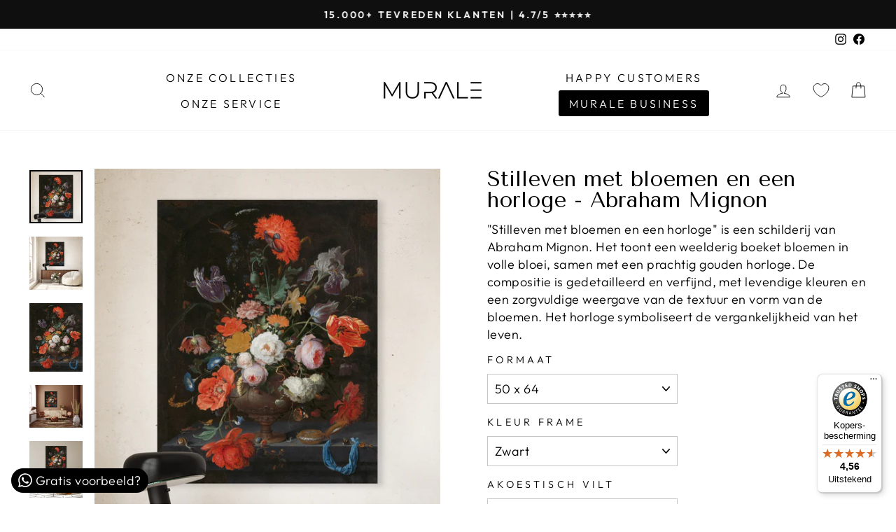

--- FILE ---
content_type: text/html; charset=utf-8
request_url: https://murale.nl/collections/murale-kantoor-praktijk-business/products/stilleven-met-bloemen-en-een-horloge-abraham-mignon-ca-1660-ca-1679
body_size: 58871
content:
<!doctype html>
<html class="no-js" lang="nl" dir="ltr">
<head>

   <!-- Google Tag Manager -->
<script>
(function(w,d,s,l,i){w[l]=w[l]||[];w[l].push({'gtm.start':
new Date().getTime(),event:'gtm.js'});var f=d.getElementsByTagName(s)[0],
j=d.createElement(s),dl=l!='dataLayer'?'&l='+l:'';j.async=true;j.src=
'https://gtm.murale.nl/eedqzqqk.js?id='+i+dl;f.parentNode.insertBefore(j,f);
})(window,document,'script','dataLayer','GTM-5G7H3PTX');
</script>
<!-- End Google Tag Manager -->
<script>
/**……………………………………………………………………………………………………………* Modify: Rohit Hasan Rafi*/  (function() {    class Shopify_DataLayer {      constructor() {        window.dataLayer = window.dataLayer || [];                   // use a prefix of events name        this.eventPrefix = 'rhr_';        //Keep the value false to get non-formatted product ID        this.formattedItemId = false;         // data schema        this.dataSchema = {          ecommerce: {              show: true          },          }        // add to wishlist selectors        this.addToWishListSelectors = {          'addWishListIcon': '',          'gridItemSelector': '',          'productLinkSelector': 'a[href*="/products/"]'        }        // quick view selectors        this.quickViewSelector = {          'quickViewElement': '',          'gridItemSelector': '',          'productLinkSelector': 'a[href*="/products/"]'        }        // mini cart button selector        this.miniCartButton = [          'a[href="/cart"]',         ];        this.miniCartAppersOn = 'click';        // begin checkout buttons/links selectors        this.beginCheckoutButtons = [          'input[name="checkout"]',          'button[name="checkout"]',          'a[href="/checkout"]',          '.additional-checkout-buttons',        ];        // direct checkout button selector        this.shopifyDirectCheckoutButton = [          '.shopify-payment-button'        ]        //Keep the value true if Add to Cart redirects to the cart page        this.isAddToCartRedirect = false;                  // keep the value false if cart items increment/decrement/remove refresh page         this.isAjaxCartIncrementDecrement = false;                  // Caution: Do not modify anything below this line, as it may result in it not functioning correctly.        this.cart = {"note":null,"attributes":{},"original_total_price":0,"total_price":0,"total_discount":0,"total_weight":0.0,"item_count":0,"items":[],"requires_shipping":false,"currency":"EUR","items_subtotal_price":0,"cart_level_discount_applications":[],"checkout_charge_amount":0}        this.countryCode = "NL";        this.collectData();          this.storeURL = "https://murale.nl";      }      updateCart() {        fetch("/cart.js")        .then((response) => response.json())        .then((data) => {          this.cart = data;        });      }      debounce(delay) {                 let timeoutId;        return function(func) {          const context = this;          const args = arguments;                      clearTimeout(timeoutId);                      timeoutId = setTimeout(function() {            func.apply(context, args);          }, delay);        };      }      collectData() {           this.customerData();          this.ajaxRequestData();          this.searchPageData();          this.miniCartData();          this.beginCheckoutData();                                    this.productSinglePage();                                            this.addToWishListData();          this.quickViewData();          this.formData();          this.phoneClickData();          this.emailClickData();      }              //logged in customer data       customerData() {          const currentUser = {};                    if (currentUser.email) {            currentUser.hash_email = "e3b0c44298fc1c149afbf4c8996fb92427ae41e4649b934ca495991b7852b855"          }          window.dataLayer = window.dataLayer || [];          dataLayer.push({            customer: currentUser          });      }      // add_to_cart, remove_from_cart, search      ajaxRequestData() {        const self = this;      // handle non-ajax add to cart        if(this.isAddToCartRedirect) {          document.addEventListener('submit', function(event) {            const addToCartForm = event.target.closest('form[action="/cart/add"]');            if(addToCartForm) {              event.preventDefault();              const formData = new FormData(addToCartForm);              fetch(window.Shopify.routes.root + 'cart/add.js', {                method: 'POST',                body: formData              })              .then(response => {                  window.location.href = "/cart";              })              .catch((error) => {                console.error('Error:', error);              });            }          });        }        // fetch        let originalFetch = window.fetch;        let debounce = this.debounce(800);        window.fetch = function () {          return originalFetch.apply(this, arguments).then((response) => {            if (response.ok) {              let cloneResponse = response.clone();              let requestURL = arguments[0];              if(/.*\/search\/?.*\?.*q=.+/.test(requestURL) && !requestURL.includes('&requestFrom=uldt')) {                   const queryString = requestURL.split('?')[1];                const urlParams = new URLSearchParams(queryString);                const search_term = urlParams.get("q");                debounce(function() {                  fetch(`${self.storeURL}/search/suggest.json?q=${search_term}&resources[type]=product&requestFrom=uldt`)                    .then(res => res.json())                    .then(function(data) {                          const products = data.resources.results.products;                          if(products.length) {                            const fetchRequests = products.map(product =>                              fetch(`${self.storeURL}/${product.url.split('?')[0]}.js`)                                .then(response => response.json())                                .catch(error => console.error('Error fetching:', error))                            );                            Promise.all(fetchRequests)                              .then(products => {                                  const items = products.map((product) => {                                    return {                                      product_id: product.id,                                      product_title: product.title,                                      variant_id: product.variants[0].id,                                      variant_title: product.variants[0].title,                                      vendor: product.vendor,                                      total_discount: 0,                                      final_price: product.price_min,                                      product_type: product.type,                                       quantity: 1                                    }                                  });                                  self.ecommerceDataLayer('search', {search_term, items});                              })                          }else {                            self.ecommerceDataLayer('search', {search_term, items: []});                          }                    });                });              }              else if (requestURL.includes("/cart/add")) {                cloneResponse.text().then((text) => {                  let data = JSON.parse(text);                  if(data.items && Array.isArray(data.items)) {                    data.items.forEach(function(item) {                        self.ecommerceDataLayer('add_to_cart', {items: [item]});                    })                  } else {                    self.ecommerceDataLayer('add_to_cart', {items: [data]});                  }                  self.updateCart();                });              }else if(requestURL.includes("/cart/change") || requestURL.includes("/cart/update")) {                  cloneResponse.text().then((text) => {                  let newCart = JSON.parse(text);                  let newCartItems = newCart.items;                  let oldCartItems = self.cart.items;                  for(let i = 0; i < oldCartItems.length; i++) {                    let item = oldCartItems[i];                    let newItem = newCartItems.find(newItems => newItems.id === item.id);                    if(newItem) {                      if(newItem.quantity > item.quantity) {                        // cart item increment                        let quantity = (newItem.quantity - item.quantity);                        let updatedItem = {...item, quantity}                        self.ecommerceDataLayer('add_to_cart', {items: [updatedItem]});                        self.updateCart();                       }else if(newItem.quantity < item.quantity) {                        // cart item decrement                        let quantity = (item.quantity - newItem.quantity);                        let updatedItem = {...item, quantity}                        self.ecommerceDataLayer('remove_from_cart', {items: [updatedItem]});                        self.updateCart();                       }                               }else {                      self.ecommerceDataLayer('remove_from_cart', {items: [item]});                      self.updateCart();                     }                  }                                     });              }            }            return response;          });        }        // end fetch         //xhr        var origXMLHttpRequest = XMLHttpRequest;        XMLHttpRequest = function() {          var requestURL;              var xhr = new origXMLHttpRequest();          var origOpen = xhr.open;          var origSend = xhr.send;                      // Override the `open` function.          xhr.open = function(method, url) {              requestURL = url;              return origOpen.apply(this, arguments);          };                  xhr.send = function() {                  // Only proceed if the request URL matches what we're looking for.              if (requestURL.includes("/cart/add") || requestURL.includes("/cart/change") || /.*\/search\/?.*\?.*q=.+/.test(requestURL)) {                          xhr.addEventListener('load', function() {                      if (xhr.readyState === 4) {                          if (xhr.status >= 200 && xhr.status < 400) {                             if(/.*\/search\/?.*\?.*q=.+/.test(requestURL) && !requestURL.inclides('&requestFrom=uldt')) {                              const queryString = requestURL.split('?')[1];                              const urlParams = new URLSearchParams(queryString);                              const search_term = urlParams.get("q");                              debounce(function() {                                  fetch(`${self.storeURL}/search/suggest.json?q=${search_term}&resources[type]=product&requestFrom=uldt`)                                    .then(res => res.json())                                    .then(function(data) {                                          const products = data.resources.results.products;                                          if(products.length) {                                            const fetchRequests = products.map(product =>                                              fetch(`${self.storeURL}/${product.url.split('?')[0]}.js`)                                                .then(response => response.json())                                                .catch(error => console.error('Error fetching:', error))                                            );                                                            Promise.all(fetchRequests)                                              .then(products => {                                                  const items = products.map((product) => {                                                    return {                                                      product_id: product.id,                                                      product_title: product.title,                                                      variant_id: product.variants[0].id,                                                      variant_title: product.variants[0].title,                                                      vendor: product.vendor,                                                      total_discount: 0,                                                      final_price: product.price_min,                                                      product_type: product.type,                                                       quantity: 1                                                    }                                                  });                                                                  self.ecommerceDataLayer('search', {search_term, items});                                              })                                          }else {                                            self.ecommerceDataLayer('search', {search_term, items: []});                                          }                                    });                                });                            }                            else if(requestURL.includes("/cart/add")) {                                                                   const item = JSON.parse(xhr.responseText);                                  self.ecommerceDataLayer('add_to_cart', {items: [item]});                                  self.updateCart();                                                               }else if(requestURL.includes("/cart/change")) {                                                                 const newCart = JSON.parse(xhr.responseText);                                const newCartItems = newCart.items;                                let oldCartItems = self.cart.items;                                              for(let i = 0; i < oldCartItems.length; i++) {                                  let item = oldCartItems[i];                                  let newItem = newCartItems.find(newItems => newItems.id === item.id);                                                              if(newItem) {                                    if(newItem.quantity > item.quantity) {                                      // cart item increment                                      let quantity = (newItem.quantity - item.quantity);                                      let updatedItem = {...item, quantity}                                      self.ecommerceDataLayer('add_to_cart', {items: [updatedItem]});                                      self.updateCart();                                                   }else if(newItem.quantity < item.quantity) {                                      // cart item decrement                                      let quantity = (item.quantity - newItem.quantity);                                      let updatedItem = {...item, quantity}                                      self.ecommerceDataLayer('remove_from_cart', {items: [updatedItem]});                                      self.updateCart();                                     }                                                                                      }else {                                    self.ecommerceDataLayer('remove_from_cart', {items: [item]});                                    self.updateCart();                                   }                                }                              }                                    }                      }                  });              }                  return origSend.apply(this, arguments);          };              return xhr;        };         //end xhr      }      // search event from search page      searchPageData() {        const self = this;        let pageUrl = window.location.href;                  if(/.+\/search\?.*\&?q=.+/.test(pageUrl)) {             const queryString = pageUrl.split('?')[1];          const urlParams = new URLSearchParams(queryString);          const search_term = urlParams.get("q");                          fetch(`https://murale.nl/search/suggest.json?q=${search_term}&resources[type]=product&requestFrom=uldt`)          .then(res => res.json())          .then(function(data) {                const products = data.resources.results.products;                if(products.length) {                  const fetchRequests = products.map(product =>                    fetch(`${self.storeURL}/${product.url.split('?')[0]}.js`)                      .then(response => response.json())                      .catch(error => console.error('Error fetching:', error))                  );                  Promise.all(fetchRequests)                  .then(products => {                      const items = products.map((product) => {                          return {                          product_id: product.id,                          product_title: product.title,                          variant_id: product.variants[0].id,                          variant_title: product.variants[0].title,                          vendor: product.vendor,                          total_discount: 0,                          final_price: product.price_min,                          product_type: product.type,                           quantity: 1                          }                      });                      self.ecommerceDataLayer('search', {search_term, items});                  });                }else {                  self.ecommerceDataLayer('search', {search_term, items: []});                }          });        }      }      // view_cart      miniCartData() {        if(this.miniCartButton.length) {          let self = this;          if(this.miniCartAppersOn === 'hover') {            this.miniCartAppersOn = 'mouseenter';          }          this.miniCartButton.forEach((selector) => {          let miniCartButton = document.querySelector(selector);            if(miniCartButton) {              miniCartButton.addEventListener(self.miniCartAppersOn, () => {                self.ecommerceDataLayer('view_cart', self.cart);              });            }          });        }      }      // begin_checkout      beginCheckoutData() {        let self = this;        document.addEventListener('pointerdown', () => {          let targetElement = event.target.closest(self.beginCheckoutButtons.join(', '));          if(targetElement) {            self.ecommerceDataLayer('begin_checkout', self.cart);          }        });      }      // view_cart, add_to_cart, remove_from_cart      viewCartPageData() {                  this.ecommerceDataLayer('view_cart', this.cart);        //if cart quantity chagne reload page         if(!this.isAjaxCartIncrementDecrement) {          const self = this;          document.addEventListener('pointerdown', (event) => {            const target = event.target.closest('a[href*="/cart/change?"]');            if(target) {              const linkUrl = target.getAttribute('href');              const queryString = linkUrl.split("?")[1];              const urlParams = new URLSearchParams(queryString);              const newQuantity = urlParams.get("quantity");              const line = urlParams.get("line");              const cart_id = urlParams.get("id");                                      if(newQuantity && (line || cart_id)) {                let item = line ? {...self.cart.items[line - 1]} : self.cart.items.find(item => item.key === cart_id);                        let event = 'add_to_cart';                if(newQuantity < item.quantity) {                  event = 'remove_from_cart';                }                        let quantity = Math.abs(newQuantity - item.quantity);                item['quantity'] = quantity;                        self.ecommerceDataLayer(event, {items: [item]});              }            }          });        }      }      productSinglePage() {              const item = {            product_id: 6548226310341,            variant_id: 50610008916310,            product_title: "Stilleven met bloemen en een horloge - Abraham Mignon",            vendor: "Murale",            line_level_total_discount: 0,            vendor: "Murale",            sku: null,            product_type: "",            item_list_id: 610297282902,            item_list_name: "December Deals",                          variant_title: "50 x 64 \/ Zwart \/ Nee",                        final_price: 15900,            quantity: 1        };                  const variants = [{"id":50610008916310,"title":"50 x 64 \/ Zwart \/ Nee","option1":"50 x 64","option2":"Zwart","option3":"Nee","sku":null,"requires_shipping":true,"taxable":true,"featured_image":null,"available":true,"name":"Stilleven met bloemen en een horloge - Abraham Mignon - 50 x 64 \/ Zwart \/ Nee","public_title":"50 x 64 \/ Zwart \/ Nee","options":["50 x 64","Zwart","Nee"],"price":15900,"weight":0,"compare_at_price":null,"inventory_management":null,"barcode":null,"requires_selling_plan":false,"selling_plan_allocations":[]},{"id":50610008949078,"title":"50 x 64 \/ Zwart \/ Ja","option1":"50 x 64","option2":"Zwart","option3":"Ja","sku":null,"requires_shipping":true,"taxable":true,"featured_image":null,"available":true,"name":"Stilleven met bloemen en een horloge - Abraham Mignon - 50 x 64 \/ Zwart \/ Ja","public_title":"50 x 64 \/ Zwart \/ Ja","options":["50 x 64","Zwart","Ja"],"price":21400,"weight":0,"compare_at_price":null,"inventory_management":null,"barcode":null,"requires_selling_plan":false,"selling_plan_allocations":[]},{"id":50610008981846,"title":"50 x 64 \/ Zilver \/ Nee","option1":"50 x 64","option2":"Zilver","option3":"Nee","sku":null,"requires_shipping":true,"taxable":true,"featured_image":null,"available":true,"name":"Stilleven met bloemen en een horloge - Abraham Mignon - 50 x 64 \/ Zilver \/ Nee","public_title":"50 x 64 \/ Zilver \/ Nee","options":["50 x 64","Zilver","Nee"],"price":15900,"weight":0,"compare_at_price":null,"inventory_management":null,"barcode":null,"requires_selling_plan":false,"selling_plan_allocations":[]},{"id":50610009014614,"title":"50 x 64 \/ Zilver \/ Ja","option1":"50 x 64","option2":"Zilver","option3":"Ja","sku":null,"requires_shipping":true,"taxable":true,"featured_image":null,"available":true,"name":"Stilleven met bloemen en een horloge - Abraham Mignon - 50 x 64 \/ Zilver \/ Ja","public_title":"50 x 64 \/ Zilver \/ Ja","options":["50 x 64","Zilver","Ja"],"price":21400,"weight":0,"compare_at_price":null,"inventory_management":null,"barcode":null,"requires_selling_plan":false,"selling_plan_allocations":[]},{"id":50610009047382,"title":"50 x 64 \/ Wit \/ Nee","option1":"50 x 64","option2":"Wit","option3":"Nee","sku":null,"requires_shipping":true,"taxable":true,"featured_image":null,"available":true,"name":"Stilleven met bloemen en een horloge - Abraham Mignon - 50 x 64 \/ Wit \/ Nee","public_title":"50 x 64 \/ Wit \/ Nee","options":["50 x 64","Wit","Nee"],"price":15900,"weight":0,"compare_at_price":null,"inventory_management":null,"barcode":null,"requires_selling_plan":false,"selling_plan_allocations":[]},{"id":50610009080150,"title":"50 x 64 \/ Wit \/ Ja","option1":"50 x 64","option2":"Wit","option3":"Ja","sku":null,"requires_shipping":true,"taxable":true,"featured_image":null,"available":true,"name":"Stilleven met bloemen en een horloge - Abraham Mignon - 50 x 64 \/ Wit \/ Ja","public_title":"50 x 64 \/ Wit \/ Ja","options":["50 x 64","Wit","Ja"],"price":21400,"weight":0,"compare_at_price":null,"inventory_management":null,"barcode":null,"requires_selling_plan":false,"selling_plan_allocations":[]},{"id":50610009112918,"title":"50 x 64 \/ Goud \/ Nee","option1":"50 x 64","option2":"Goud","option3":"Nee","sku":null,"requires_shipping":true,"taxable":true,"featured_image":null,"available":true,"name":"Stilleven met bloemen en een horloge - Abraham Mignon - 50 x 64 \/ Goud \/ Nee","public_title":"50 x 64 \/ Goud \/ Nee","options":["50 x 64","Goud","Nee"],"price":21900,"weight":0,"compare_at_price":null,"inventory_management":null,"barcode":null,"requires_selling_plan":false,"selling_plan_allocations":[]},{"id":50610009145686,"title":"50 x 64 \/ Goud \/ Ja","option1":"50 x 64","option2":"Goud","option3":"Ja","sku":null,"requires_shipping":true,"taxable":true,"featured_image":null,"available":true,"name":"Stilleven met bloemen en een horloge - Abraham Mignon - 50 x 64 \/ Goud \/ Ja","public_title":"50 x 64 \/ Goud \/ Ja","options":["50 x 64","Goud","Ja"],"price":27400,"weight":0,"compare_at_price":null,"inventory_management":null,"barcode":null,"requires_selling_plan":false,"selling_plan_allocations":[]},{"id":50610009178454,"title":"67 x 86 \/ Zwart \/ Nee","option1":"67 x 86","option2":"Zwart","option3":"Nee","sku":null,"requires_shipping":true,"taxable":true,"featured_image":null,"available":true,"name":"Stilleven met bloemen en een horloge - Abraham Mignon - 67 x 86 \/ Zwart \/ Nee","public_title":"67 x 86 \/ Zwart \/ Nee","options":["67 x 86","Zwart","Nee"],"price":20900,"weight":0,"compare_at_price":null,"inventory_management":null,"barcode":null,"requires_selling_plan":false,"selling_plan_allocations":[]},{"id":50610009211222,"title":"67 x 86 \/ Zwart \/ Ja","option1":"67 x 86","option2":"Zwart","option3":"Ja","sku":null,"requires_shipping":true,"taxable":true,"featured_image":null,"available":true,"name":"Stilleven met bloemen en een horloge - Abraham Mignon - 67 x 86 \/ Zwart \/ Ja","public_title":"67 x 86 \/ Zwart \/ Ja","options":["67 x 86","Zwart","Ja"],"price":27600,"weight":0,"compare_at_price":null,"inventory_management":null,"barcode":null,"requires_selling_plan":false,"selling_plan_allocations":[]},{"id":50610009243990,"title":"67 x 86 \/ Zilver \/ Nee","option1":"67 x 86","option2":"Zilver","option3":"Nee","sku":null,"requires_shipping":true,"taxable":true,"featured_image":null,"available":true,"name":"Stilleven met bloemen en een horloge - Abraham Mignon - 67 x 86 \/ Zilver \/ Nee","public_title":"67 x 86 \/ Zilver \/ Nee","options":["67 x 86","Zilver","Nee"],"price":20900,"weight":0,"compare_at_price":null,"inventory_management":null,"barcode":null,"requires_selling_plan":false,"selling_plan_allocations":[]},{"id":50610009276758,"title":"67 x 86 \/ Zilver \/ Ja","option1":"67 x 86","option2":"Zilver","option3":"Ja","sku":null,"requires_shipping":true,"taxable":true,"featured_image":null,"available":true,"name":"Stilleven met bloemen en een horloge - Abraham Mignon - 67 x 86 \/ Zilver \/ Ja","public_title":"67 x 86 \/ Zilver \/ Ja","options":["67 x 86","Zilver","Ja"],"price":27600,"weight":0,"compare_at_price":null,"inventory_management":null,"barcode":null,"requires_selling_plan":false,"selling_plan_allocations":[]},{"id":50610009309526,"title":"67 x 86 \/ Wit \/ Nee","option1":"67 x 86","option2":"Wit","option3":"Nee","sku":null,"requires_shipping":true,"taxable":true,"featured_image":null,"available":true,"name":"Stilleven met bloemen en een horloge - Abraham Mignon - 67 x 86 \/ Wit \/ Nee","public_title":"67 x 86 \/ Wit \/ Nee","options":["67 x 86","Wit","Nee"],"price":20900,"weight":0,"compare_at_price":null,"inventory_management":null,"barcode":null,"requires_selling_plan":false,"selling_plan_allocations":[]},{"id":50610009342294,"title":"67 x 86 \/ Wit \/ Ja","option1":"67 x 86","option2":"Wit","option3":"Ja","sku":null,"requires_shipping":true,"taxable":true,"featured_image":null,"available":true,"name":"Stilleven met bloemen en een horloge - Abraham Mignon - 67 x 86 \/ Wit \/ Ja","public_title":"67 x 86 \/ Wit \/ Ja","options":["67 x 86","Wit","Ja"],"price":27600,"weight":0,"compare_at_price":null,"inventory_management":null,"barcode":null,"requires_selling_plan":false,"selling_plan_allocations":[]},{"id":50610009375062,"title":"67 x 86 \/ Goud \/ Nee","option1":"67 x 86","option2":"Goud","option3":"Nee","sku":null,"requires_shipping":true,"taxable":true,"featured_image":null,"available":true,"name":"Stilleven met bloemen en een horloge - Abraham Mignon - 67 x 86 \/ Goud \/ Nee","public_title":"67 x 86 \/ Goud \/ Nee","options":["67 x 86","Goud","Nee"],"price":28400,"weight":0,"compare_at_price":null,"inventory_management":null,"barcode":null,"requires_selling_plan":false,"selling_plan_allocations":[]},{"id":50610009407830,"title":"67 x 86 \/ Goud \/ Ja","option1":"67 x 86","option2":"Goud","option3":"Ja","sku":null,"requires_shipping":true,"taxable":true,"featured_image":null,"available":true,"name":"Stilleven met bloemen en een horloge - Abraham Mignon - 67 x 86 \/ Goud \/ Ja","public_title":"67 x 86 \/ Goud \/ Ja","options":["67 x 86","Goud","Ja"],"price":35100,"weight":0,"compare_at_price":null,"inventory_management":null,"barcode":null,"requires_selling_plan":false,"selling_plan_allocations":[]},{"id":50610009440598,"title":"80 x 102 \/ Zwart \/ Nee","option1":"80 x 102","option2":"Zwart","option3":"Nee","sku":null,"requires_shipping":true,"taxable":true,"featured_image":null,"available":true,"name":"Stilleven met bloemen en een horloge - Abraham Mignon - 80 x 102 \/ Zwart \/ Nee","public_title":"80 x 102 \/ Zwart \/ Nee","options":["80 x 102","Zwart","Nee"],"price":24900,"weight":0,"compare_at_price":null,"inventory_management":null,"barcode":null,"requires_selling_plan":false,"selling_plan_allocations":[]},{"id":50610009473366,"title":"80 x 102 \/ Zwart \/ Ja","option1":"80 x 102","option2":"Zwart","option3":"Ja","sku":null,"requires_shipping":true,"taxable":true,"featured_image":null,"available":true,"name":"Stilleven met bloemen en een horloge - Abraham Mignon - 80 x 102 \/ Zwart \/ Ja","public_title":"80 x 102 \/ Zwart \/ Ja","options":["80 x 102","Zwart","Ja"],"price":32700,"weight":0,"compare_at_price":null,"inventory_management":null,"barcode":null,"requires_selling_plan":false,"selling_plan_allocations":[]},{"id":50610009506134,"title":"80 x 102 \/ Zilver \/ Nee","option1":"80 x 102","option2":"Zilver","option3":"Nee","sku":null,"requires_shipping":true,"taxable":true,"featured_image":null,"available":true,"name":"Stilleven met bloemen en een horloge - Abraham Mignon - 80 x 102 \/ Zilver \/ Nee","public_title":"80 x 102 \/ Zilver \/ Nee","options":["80 x 102","Zilver","Nee"],"price":24900,"weight":0,"compare_at_price":null,"inventory_management":null,"barcode":null,"requires_selling_plan":false,"selling_plan_allocations":[]},{"id":50610009538902,"title":"80 x 102 \/ Zilver \/ Ja","option1":"80 x 102","option2":"Zilver","option3":"Ja","sku":null,"requires_shipping":true,"taxable":true,"featured_image":null,"available":true,"name":"Stilleven met bloemen en een horloge - Abraham Mignon - 80 x 102 \/ Zilver \/ Ja","public_title":"80 x 102 \/ Zilver \/ Ja","options":["80 x 102","Zilver","Ja"],"price":32700,"weight":0,"compare_at_price":null,"inventory_management":null,"barcode":null,"requires_selling_plan":false,"selling_plan_allocations":[]},{"id":50610009571670,"title":"80 x 102 \/ Wit \/ Nee","option1":"80 x 102","option2":"Wit","option3":"Nee","sku":null,"requires_shipping":true,"taxable":true,"featured_image":null,"available":true,"name":"Stilleven met bloemen en een horloge - Abraham Mignon - 80 x 102 \/ Wit \/ Nee","public_title":"80 x 102 \/ Wit \/ Nee","options":["80 x 102","Wit","Nee"],"price":24900,"weight":0,"compare_at_price":null,"inventory_management":null,"barcode":null,"requires_selling_plan":false,"selling_plan_allocations":[]},{"id":50610009604438,"title":"80 x 102 \/ Wit \/ Ja","option1":"80 x 102","option2":"Wit","option3":"Ja","sku":null,"requires_shipping":true,"taxable":true,"featured_image":null,"available":true,"name":"Stilleven met bloemen en een horloge - Abraham Mignon - 80 x 102 \/ Wit \/ Ja","public_title":"80 x 102 \/ Wit \/ Ja","options":["80 x 102","Wit","Ja"],"price":32700,"weight":0,"compare_at_price":null,"inventory_management":null,"barcode":null,"requires_selling_plan":false,"selling_plan_allocations":[]},{"id":50610009637206,"title":"80 x 102 \/ Goud \/ Nee","option1":"80 x 102","option2":"Goud","option3":"Nee","sku":null,"requires_shipping":true,"taxable":true,"featured_image":null,"available":true,"name":"Stilleven met bloemen en een horloge - Abraham Mignon - 80 x 102 \/ Goud \/ Nee","public_title":"80 x 102 \/ Goud \/ Nee","options":["80 x 102","Goud","Nee"],"price":34400,"weight":0,"compare_at_price":null,"inventory_management":null,"barcode":null,"requires_selling_plan":false,"selling_plan_allocations":[]},{"id":50610009669974,"title":"80 x 102 \/ Goud \/ Ja","option1":"80 x 102","option2":"Goud","option3":"Ja","sku":null,"requires_shipping":true,"taxable":true,"featured_image":null,"available":true,"name":"Stilleven met bloemen en een horloge - Abraham Mignon - 80 x 102 \/ Goud \/ Ja","public_title":"80 x 102 \/ Goud \/ Ja","options":["80 x 102","Goud","Ja"],"price":42200,"weight":0,"compare_at_price":null,"inventory_management":null,"barcode":null,"requires_selling_plan":false,"selling_plan_allocations":[]},{"id":50610009702742,"title":"100 x 128 \/ Zwart \/ Nee","option1":"100 x 128","option2":"Zwart","option3":"Nee","sku":null,"requires_shipping":true,"taxable":true,"featured_image":null,"available":true,"name":"Stilleven met bloemen en een horloge - Abraham Mignon - 100 x 128 \/ Zwart \/ Nee","public_title":"100 x 128 \/ Zwart \/ Nee","options":["100 x 128","Zwart","Nee"],"price":27900,"weight":0,"compare_at_price":null,"inventory_management":null,"barcode":null,"requires_selling_plan":false,"selling_plan_allocations":[]},{"id":50610009735510,"title":"100 x 128 \/ Zwart \/ Ja","option1":"100 x 128","option2":"Zwart","option3":"Ja","sku":null,"requires_shipping":true,"taxable":true,"featured_image":null,"available":true,"name":"Stilleven met bloemen en een horloge - Abraham Mignon - 100 x 128 \/ Zwart \/ Ja","public_title":"100 x 128 \/ Zwart \/ Ja","options":["100 x 128","Zwart","Ja"],"price":37800,"weight":0,"compare_at_price":null,"inventory_management":null,"barcode":null,"requires_selling_plan":false,"selling_plan_allocations":[]},{"id":50610009768278,"title":"100 x 128 \/ Zilver \/ Nee","option1":"100 x 128","option2":"Zilver","option3":"Nee","sku":null,"requires_shipping":true,"taxable":true,"featured_image":null,"available":true,"name":"Stilleven met bloemen en een horloge - Abraham Mignon - 100 x 128 \/ Zilver \/ Nee","public_title":"100 x 128 \/ Zilver \/ Nee","options":["100 x 128","Zilver","Nee"],"price":27900,"weight":0,"compare_at_price":null,"inventory_management":null,"barcode":null,"requires_selling_plan":false,"selling_plan_allocations":[]},{"id":50610009801046,"title":"100 x 128 \/ Zilver \/ Ja","option1":"100 x 128","option2":"Zilver","option3":"Ja","sku":null,"requires_shipping":true,"taxable":true,"featured_image":null,"available":true,"name":"Stilleven met bloemen en een horloge - Abraham Mignon - 100 x 128 \/ Zilver \/ Ja","public_title":"100 x 128 \/ Zilver \/ Ja","options":["100 x 128","Zilver","Ja"],"price":37800,"weight":0,"compare_at_price":null,"inventory_management":null,"barcode":null,"requires_selling_plan":false,"selling_plan_allocations":[]},{"id":50610009833814,"title":"100 x 128 \/ Wit \/ Nee","option1":"100 x 128","option2":"Wit","option3":"Nee","sku":null,"requires_shipping":true,"taxable":true,"featured_image":null,"available":true,"name":"Stilleven met bloemen en een horloge - Abraham Mignon - 100 x 128 \/ Wit \/ Nee","public_title":"100 x 128 \/ Wit \/ Nee","options":["100 x 128","Wit","Nee"],"price":27900,"weight":0,"compare_at_price":null,"inventory_management":null,"barcode":null,"requires_selling_plan":false,"selling_plan_allocations":[]},{"id":50610009866582,"title":"100 x 128 \/ Wit \/ Ja","option1":"100 x 128","option2":"Wit","option3":"Ja","sku":null,"requires_shipping":true,"taxable":true,"featured_image":null,"available":true,"name":"Stilleven met bloemen en een horloge - Abraham Mignon - 100 x 128 \/ Wit \/ Ja","public_title":"100 x 128 \/ Wit \/ Ja","options":["100 x 128","Wit","Ja"],"price":37800,"weight":0,"compare_at_price":null,"inventory_management":null,"barcode":null,"requires_selling_plan":false,"selling_plan_allocations":[]},{"id":50610009899350,"title":"100 x 128 \/ Goud \/ Nee","option1":"100 x 128","option2":"Goud","option3":"Nee","sku":null,"requires_shipping":true,"taxable":true,"featured_image":null,"available":true,"name":"Stilleven met bloemen en een horloge - Abraham Mignon - 100 x 128 \/ Goud \/ Nee","public_title":"100 x 128 \/ Goud \/ Nee","options":["100 x 128","Goud","Nee"],"price":39400,"weight":0,"compare_at_price":null,"inventory_management":null,"barcode":null,"requires_selling_plan":false,"selling_plan_allocations":[]},{"id":50610009932118,"title":"100 x 128 \/ Goud \/ Ja","option1":"100 x 128","option2":"Goud","option3":"Ja","sku":null,"requires_shipping":true,"taxable":true,"featured_image":null,"available":true,"name":"Stilleven met bloemen en een horloge - Abraham Mignon - 100 x 128 \/ Goud \/ Ja","public_title":"100 x 128 \/ Goud \/ Ja","options":["100 x 128","Goud","Ja"],"price":49300,"weight":0,"compare_at_price":null,"inventory_management":null,"barcode":null,"requires_selling_plan":false,"selling_plan_allocations":[]},{"id":50610009964886,"title":"120 x 154 \/ Zwart \/ Nee","option1":"120 x 154","option2":"Zwart","option3":"Nee","sku":null,"requires_shipping":true,"taxable":true,"featured_image":null,"available":true,"name":"Stilleven met bloemen en een horloge - Abraham Mignon - 120 x 154 \/ Zwart \/ Nee","public_title":"120 x 154 \/ Zwart \/ Nee","options":["120 x 154","Zwart","Nee"],"price":32900,"weight":0,"compare_at_price":null,"inventory_management":null,"barcode":null,"requires_selling_plan":false,"selling_plan_allocations":[]},{"id":50610009997654,"title":"120 x 154 \/ Zwart \/ Ja","option1":"120 x 154","option2":"Zwart","option3":"Ja","sku":null,"requires_shipping":true,"taxable":true,"featured_image":null,"available":true,"name":"Stilleven met bloemen en een horloge - Abraham Mignon - 120 x 154 \/ Zwart \/ Ja","public_title":"120 x 154 \/ Zwart \/ Ja","options":["120 x 154","Zwart","Ja"],"price":45300,"weight":0,"compare_at_price":null,"inventory_management":null,"barcode":null,"requires_selling_plan":false,"selling_plan_allocations":[]},{"id":50610010030422,"title":"120 x 154 \/ Zilver \/ Nee","option1":"120 x 154","option2":"Zilver","option3":"Nee","sku":null,"requires_shipping":true,"taxable":true,"featured_image":null,"available":true,"name":"Stilleven met bloemen en een horloge - Abraham Mignon - 120 x 154 \/ Zilver \/ Nee","public_title":"120 x 154 \/ Zilver \/ Nee","options":["120 x 154","Zilver","Nee"],"price":32900,"weight":0,"compare_at_price":null,"inventory_management":null,"barcode":null,"requires_selling_plan":false,"selling_plan_allocations":[]},{"id":50610010063190,"title":"120 x 154 \/ Zilver \/ Ja","option1":"120 x 154","option2":"Zilver","option3":"Ja","sku":null,"requires_shipping":true,"taxable":true,"featured_image":null,"available":true,"name":"Stilleven met bloemen en een horloge - Abraham Mignon - 120 x 154 \/ Zilver \/ Ja","public_title":"120 x 154 \/ Zilver \/ Ja","options":["120 x 154","Zilver","Ja"],"price":45300,"weight":0,"compare_at_price":null,"inventory_management":null,"barcode":null,"requires_selling_plan":false,"selling_plan_allocations":[]},{"id":50610010095958,"title":"120 x 154 \/ Wit \/ Nee","option1":"120 x 154","option2":"Wit","option3":"Nee","sku":null,"requires_shipping":true,"taxable":true,"featured_image":null,"available":true,"name":"Stilleven met bloemen en een horloge - Abraham Mignon - 120 x 154 \/ Wit \/ Nee","public_title":"120 x 154 \/ Wit \/ Nee","options":["120 x 154","Wit","Nee"],"price":32900,"weight":0,"compare_at_price":null,"inventory_management":null,"barcode":null,"requires_selling_plan":false,"selling_plan_allocations":[]},{"id":50610010128726,"title":"120 x 154 \/ Wit \/ Ja","option1":"120 x 154","option2":"Wit","option3":"Ja","sku":null,"requires_shipping":true,"taxable":true,"featured_image":null,"available":true,"name":"Stilleven met bloemen en een horloge - Abraham Mignon - 120 x 154 \/ Wit \/ Ja","public_title":"120 x 154 \/ Wit \/ Ja","options":["120 x 154","Wit","Ja"],"price":45300,"weight":0,"compare_at_price":null,"inventory_management":null,"barcode":null,"requires_selling_plan":false,"selling_plan_allocations":[]},{"id":50610010161494,"title":"120 x 154 \/ Goud \/ Nee","option1":"120 x 154","option2":"Goud","option3":"Nee","sku":null,"requires_shipping":true,"taxable":true,"featured_image":null,"available":true,"name":"Stilleven met bloemen en een horloge - Abraham Mignon - 120 x 154 \/ Goud \/ Nee","public_title":"120 x 154 \/ Goud \/ Nee","options":["120 x 154","Goud","Nee"],"price":46400,"weight":0,"compare_at_price":null,"inventory_management":null,"barcode":null,"requires_selling_plan":false,"selling_plan_allocations":[]},{"id":50610010194262,"title":"120 x 154 \/ Goud \/ Ja","option1":"120 x 154","option2":"Goud","option3":"Ja","sku":null,"requires_shipping":true,"taxable":true,"featured_image":null,"available":true,"name":"Stilleven met bloemen en een horloge - Abraham Mignon - 120 x 154 \/ Goud \/ Ja","public_title":"120 x 154 \/ Goud \/ Ja","options":["120 x 154","Goud","Ja"],"price":58800,"weight":0,"compare_at_price":null,"inventory_management":null,"barcode":null,"requires_selling_plan":false,"selling_plan_allocations":[]},{"id":50610010227030,"title":"140 x 179 \/ Zwart \/ Nee","option1":"140 x 179","option2":"Zwart","option3":"Nee","sku":null,"requires_shipping":true,"taxable":true,"featured_image":null,"available":true,"name":"Stilleven met bloemen en een horloge - Abraham Mignon - 140 x 179 \/ Zwart \/ Nee","public_title":"140 x 179 \/ Zwart \/ Nee","options":["140 x 179","Zwart","Nee"],"price":39900,"weight":0,"compare_at_price":null,"inventory_management":null,"barcode":null,"requires_selling_plan":false,"selling_plan_allocations":[]},{"id":50610010259798,"title":"140 x 179 \/ Zwart \/ Ja","option1":"140 x 179","option2":"Zwart","option3":"Ja","sku":null,"requires_shipping":true,"taxable":true,"featured_image":null,"available":true,"name":"Stilleven met bloemen en een horloge - Abraham Mignon - 140 x 179 \/ Zwart \/ Ja","public_title":"140 x 179 \/ Zwart \/ Ja","options":["140 x 179","Zwart","Ja"],"price":54900,"weight":0,"compare_at_price":null,"inventory_management":null,"barcode":null,"requires_selling_plan":false,"selling_plan_allocations":[]},{"id":50610010292566,"title":"140 x 179 \/ Zilver \/ Nee","option1":"140 x 179","option2":"Zilver","option3":"Nee","sku":null,"requires_shipping":true,"taxable":true,"featured_image":null,"available":true,"name":"Stilleven met bloemen en een horloge - Abraham Mignon - 140 x 179 \/ Zilver \/ Nee","public_title":"140 x 179 \/ Zilver \/ Nee","options":["140 x 179","Zilver","Nee"],"price":39900,"weight":0,"compare_at_price":null,"inventory_management":null,"barcode":null,"requires_selling_plan":false,"selling_plan_allocations":[]},{"id":50610010325334,"title":"140 x 179 \/ Zilver \/ Ja","option1":"140 x 179","option2":"Zilver","option3":"Ja","sku":null,"requires_shipping":true,"taxable":true,"featured_image":null,"available":true,"name":"Stilleven met bloemen en een horloge - Abraham Mignon - 140 x 179 \/ Zilver \/ Ja","public_title":"140 x 179 \/ Zilver \/ Ja","options":["140 x 179","Zilver","Ja"],"price":54900,"weight":0,"compare_at_price":null,"inventory_management":null,"barcode":null,"requires_selling_plan":false,"selling_plan_allocations":[]},{"id":50610010358102,"title":"140 x 179 \/ Wit \/ Nee","option1":"140 x 179","option2":"Wit","option3":"Nee","sku":null,"requires_shipping":true,"taxable":true,"featured_image":null,"available":true,"name":"Stilleven met bloemen en een horloge - Abraham Mignon - 140 x 179 \/ Wit \/ Nee","public_title":"140 x 179 \/ Wit \/ Nee","options":["140 x 179","Wit","Nee"],"price":39900,"weight":0,"compare_at_price":null,"inventory_management":null,"barcode":null,"requires_selling_plan":false,"selling_plan_allocations":[]},{"id":50610010390870,"title":"140 x 179 \/ Wit \/ Ja","option1":"140 x 179","option2":"Wit","option3":"Ja","sku":null,"requires_shipping":true,"taxable":true,"featured_image":null,"available":true,"name":"Stilleven met bloemen en een horloge - Abraham Mignon - 140 x 179 \/ Wit \/ Ja","public_title":"140 x 179 \/ Wit \/ Ja","options":["140 x 179","Wit","Ja"],"price":54900,"weight":0,"compare_at_price":null,"inventory_management":null,"barcode":null,"requires_selling_plan":false,"selling_plan_allocations":[]},{"id":50610010423638,"title":"140 x 179 \/ Goud \/ Nee","option1":"140 x 179","option2":"Goud","option3":"Nee","sku":null,"requires_shipping":true,"taxable":true,"featured_image":null,"available":true,"name":"Stilleven met bloemen en een horloge - Abraham Mignon - 140 x 179 \/ Goud \/ Nee","public_title":"140 x 179 \/ Goud \/ Nee","options":["140 x 179","Goud","Nee"],"price":54900,"weight":0,"compare_at_price":null,"inventory_management":null,"barcode":null,"requires_selling_plan":false,"selling_plan_allocations":[]},{"id":50610010456406,"title":"140 x 179 \/ Goud \/ Ja","option1":"140 x 179","option2":"Goud","option3":"Ja","sku":null,"requires_shipping":true,"taxable":true,"featured_image":null,"available":true,"name":"Stilleven met bloemen en een horloge - Abraham Mignon - 140 x 179 \/ Goud \/ Ja","public_title":"140 x 179 \/ Goud \/ Ja","options":["140 x 179","Goud","Ja"],"price":69900,"weight":0,"compare_at_price":null,"inventory_management":null,"barcode":null,"requires_selling_plan":false,"selling_plan_allocations":[]},{"id":50610010489174,"title":"150 x 192 \/ Zwart \/ Nee","option1":"150 x 192","option2":"Zwart","option3":"Nee","sku":null,"requires_shipping":true,"taxable":true,"featured_image":null,"available":true,"name":"Stilleven met bloemen en een horloge - Abraham Mignon - 150 x 192 \/ Zwart \/ Nee","public_title":"150 x 192 \/ Zwart \/ Nee","options":["150 x 192","Zwart","Nee"],"price":42900,"weight":0,"compare_at_price":null,"inventory_management":null,"barcode":null,"requires_selling_plan":false,"selling_plan_allocations":[]},{"id":50610010521942,"title":"150 x 192 \/ Zwart \/ Ja","option1":"150 x 192","option2":"Zwart","option3":"Ja","sku":null,"requires_shipping":true,"taxable":true,"featured_image":null,"available":true,"name":"Stilleven met bloemen en een horloge - Abraham Mignon - 150 x 192 \/ Zwart \/ Ja","public_title":"150 x 192 \/ Zwart \/ Ja","options":["150 x 192","Zwart","Ja"],"price":60300,"weight":0,"compare_at_price":null,"inventory_management":null,"barcode":null,"requires_selling_plan":false,"selling_plan_allocations":[]},{"id":50610010554710,"title":"150 x 192 \/ Zilver \/ Nee","option1":"150 x 192","option2":"Zilver","option3":"Nee","sku":null,"requires_shipping":true,"taxable":true,"featured_image":null,"available":true,"name":"Stilleven met bloemen en een horloge - Abraham Mignon - 150 x 192 \/ Zilver \/ Nee","public_title":"150 x 192 \/ Zilver \/ Nee","options":["150 x 192","Zilver","Nee"],"price":42900,"weight":0,"compare_at_price":null,"inventory_management":null,"barcode":null,"requires_selling_plan":false,"selling_plan_allocations":[]},{"id":50610010587478,"title":"150 x 192 \/ Zilver \/ Ja","option1":"150 x 192","option2":"Zilver","option3":"Ja","sku":null,"requires_shipping":true,"taxable":true,"featured_image":null,"available":true,"name":"Stilleven met bloemen en een horloge - Abraham Mignon - 150 x 192 \/ Zilver \/ Ja","public_title":"150 x 192 \/ Zilver \/ Ja","options":["150 x 192","Zilver","Ja"],"price":60300,"weight":0,"compare_at_price":null,"inventory_management":null,"barcode":null,"requires_selling_plan":false,"selling_plan_allocations":[]},{"id":50610010620246,"title":"150 x 192 \/ Wit \/ Nee","option1":"150 x 192","option2":"Wit","option3":"Nee","sku":null,"requires_shipping":true,"taxable":true,"featured_image":null,"available":true,"name":"Stilleven met bloemen en een horloge - Abraham Mignon - 150 x 192 \/ Wit \/ Nee","public_title":"150 x 192 \/ Wit \/ Nee","options":["150 x 192","Wit","Nee"],"price":42900,"weight":0,"compare_at_price":null,"inventory_management":null,"barcode":null,"requires_selling_plan":false,"selling_plan_allocations":[]},{"id":50610010653014,"title":"150 x 192 \/ Wit \/ Ja","option1":"150 x 192","option2":"Wit","option3":"Ja","sku":null,"requires_shipping":true,"taxable":true,"featured_image":null,"available":true,"name":"Stilleven met bloemen en een horloge - Abraham Mignon - 150 x 192 \/ Wit \/ Ja","public_title":"150 x 192 \/ Wit \/ Ja","options":["150 x 192","Wit","Ja"],"price":60300,"weight":0,"compare_at_price":null,"inventory_management":null,"barcode":null,"requires_selling_plan":false,"selling_plan_allocations":[]},{"id":50610010685782,"title":"150 x 192 \/ Goud \/ Nee","option1":"150 x 192","option2":"Goud","option3":"Nee","sku":null,"requires_shipping":true,"taxable":true,"featured_image":null,"available":true,"name":"Stilleven met bloemen en een horloge - Abraham Mignon - 150 x 192 \/ Goud \/ Nee","public_title":"150 x 192 \/ Goud \/ Nee","options":["150 x 192","Goud","Nee"],"price":60400,"weight":0,"compare_at_price":null,"inventory_management":null,"barcode":null,"requires_selling_plan":false,"selling_plan_allocations":[]},{"id":50610010718550,"title":"150 x 192 \/ Goud \/ Ja","option1":"150 x 192","option2":"Goud","option3":"Ja","sku":null,"requires_shipping":true,"taxable":true,"featured_image":null,"available":true,"name":"Stilleven met bloemen en een horloge - Abraham Mignon - 150 x 192 \/ Goud \/ Ja","public_title":"150 x 192 \/ Goud \/ Ja","options":["150 x 192","Goud","Ja"],"price":77800,"weight":0,"compare_at_price":null,"inventory_management":null,"barcode":null,"requires_selling_plan":false,"selling_plan_allocations":[]},{"id":50610010751318,"title":"200 x 256 \/ Zwart \/ Nee","option1":"200 x 256","option2":"Zwart","option3":"Nee","sku":null,"requires_shipping":true,"taxable":true,"featured_image":null,"available":true,"name":"Stilleven met bloemen en een horloge - Abraham Mignon - 200 x 256 \/ Zwart \/ Nee","public_title":"200 x 256 \/ Zwart \/ Nee","options":["200 x 256","Zwart","Nee"],"price":53900,"weight":0,"compare_at_price":null,"inventory_management":null,"barcode":null,"requires_selling_plan":false,"selling_plan_allocations":[]},{"id":50610010784086,"title":"200 x 256 \/ Zwart \/ Ja","option1":"200 x 256","option2":"Zwart","option3":"Ja","sku":null,"requires_shipping":true,"taxable":true,"featured_image":null,"available":true,"name":"Stilleven met bloemen en een horloge - Abraham Mignon - 200 x 256 \/ Zwart \/ Ja","public_title":"200 x 256 \/ Zwart \/ Ja","options":["200 x 256","Zwart","Ja"],"price":76900,"weight":0,"compare_at_price":null,"inventory_management":null,"barcode":null,"requires_selling_plan":false,"selling_plan_allocations":[]},{"id":50610010816854,"title":"200 x 256 \/ Zilver \/ Nee","option1":"200 x 256","option2":"Zilver","option3":"Nee","sku":null,"requires_shipping":true,"taxable":true,"featured_image":null,"available":true,"name":"Stilleven met bloemen en een horloge - Abraham Mignon - 200 x 256 \/ Zilver \/ Nee","public_title":"200 x 256 \/ Zilver \/ Nee","options":["200 x 256","Zilver","Nee"],"price":53900,"weight":0,"compare_at_price":null,"inventory_management":null,"barcode":null,"requires_selling_plan":false,"selling_plan_allocations":[]},{"id":50610010849622,"title":"200 x 256 \/ Zilver \/ Ja","option1":"200 x 256","option2":"Zilver","option3":"Ja","sku":null,"requires_shipping":true,"taxable":true,"featured_image":null,"available":true,"name":"Stilleven met bloemen en een horloge - Abraham Mignon - 200 x 256 \/ Zilver \/ Ja","public_title":"200 x 256 \/ Zilver \/ Ja","options":["200 x 256","Zilver","Ja"],"price":76900,"weight":0,"compare_at_price":null,"inventory_management":null,"barcode":null,"requires_selling_plan":false,"selling_plan_allocations":[]},{"id":50610010882390,"title":"200 x 256 \/ Wit \/ Nee","option1":"200 x 256","option2":"Wit","option3":"Nee","sku":null,"requires_shipping":true,"taxable":true,"featured_image":null,"available":true,"name":"Stilleven met bloemen en een horloge - Abraham Mignon - 200 x 256 \/ Wit \/ Nee","public_title":"200 x 256 \/ Wit \/ Nee","options":["200 x 256","Wit","Nee"],"price":53900,"weight":0,"compare_at_price":null,"inventory_management":null,"barcode":null,"requires_selling_plan":false,"selling_plan_allocations":[]},{"id":50610010915158,"title":"200 x 256 \/ Wit \/ Ja","option1":"200 x 256","option2":"Wit","option3":"Ja","sku":null,"requires_shipping":true,"taxable":true,"featured_image":null,"available":true,"name":"Stilleven met bloemen en een horloge - Abraham Mignon - 200 x 256 \/ Wit \/ Ja","public_title":"200 x 256 \/ Wit \/ Ja","options":["200 x 256","Wit","Ja"],"price":76900,"weight":0,"compare_at_price":null,"inventory_management":null,"barcode":null,"requires_selling_plan":false,"selling_plan_allocations":[]},{"id":50610010947926,"title":"200 x 256 \/ Goud \/ Nee","option1":"200 x 256","option2":"Goud","option3":"Nee","sku":null,"requires_shipping":true,"taxable":true,"featured_image":null,"available":true,"name":"Stilleven met bloemen en een horloge - Abraham Mignon - 200 x 256 \/ Goud \/ Nee","public_title":"200 x 256 \/ Goud \/ Nee","options":["200 x 256","Goud","Nee"],"price":76900,"weight":0,"compare_at_price":null,"inventory_management":null,"barcode":null,"requires_selling_plan":false,"selling_plan_allocations":[]},{"id":50610010980694,"title":"200 x 256 \/ Goud \/ Ja","option1":"200 x 256","option2":"Goud","option3":"Ja","sku":null,"requires_shipping":true,"taxable":true,"featured_image":null,"available":true,"name":"Stilleven met bloemen en een horloge - Abraham Mignon - 200 x 256 \/ Goud \/ Ja","public_title":"200 x 256 \/ Goud \/ Ja","options":["200 x 256","Goud","Ja"],"price":99900,"weight":0,"compare_at_price":null,"inventory_management":null,"barcode":null,"requires_selling_plan":false,"selling_plan_allocations":[]}]        this.ecommerceDataLayer('view_item', {items: [item]});        if(this.shopifyDirectCheckoutButton.length) {            let self = this;            document.addEventListener('pointerdown', (event) => {                let target = event.target;              let checkoutButton = event.target.closest(this.shopifyDirectCheckoutButton.join(', '));              if(checkoutButton && (variants || self.quickViewVariants)) {                  let checkoutForm = checkoutButton.closest('form[action*="/cart/add"]');                  if(checkoutForm) {                      let variant_id = null;                      let varientInput = checkoutForm.querySelector('input[name="id"]');                      let varientIdFromURL = new URLSearchParams(window.location.search).get('variant');                      let firstVarientId = item.variant_id;                      if(varientInput) {                        variant_id = parseInt(varientInput.value);                      }else if(varientIdFromURL) {                        variant_id = varientIdFromURL;                      }else if(firstVarientId) {                        variant_id = firstVarientId;                      }                      if(variant_id) {                          variant_id = parseInt(variant_id);                          let quantity = 1;                          let quantitySelector = checkoutForm.getAttribute('id');                          if(quantitySelector) {                            let quentityInput = document.querySelector('input[name="quantity"][form="'+quantitySelector+'"]');                            if(quentityInput) {                                quantity = +quentityInput.value;                            }                          }                                                    if(variant_id) {                              let variant = variants.find(item => item.id === +variant_id);                              if(variant && item) {                                  variant_id                                  item['variant_id'] = variant_id;                                  item['variant_title'] = variant.title;                                  item['final_price'] = variant.price;                                  item['quantity'] = quantity;                                                                      self.ecommerceDataLayer('add_to_cart', {items: [item]});                                  self.ecommerceDataLayer('begin_checkout', {items: [item]});                              }else if(self.quickViewedItem) {                                                                  let variant = self.quickViewVariants.find(item => item.id === +variant_id);                                if(variant) {                                  self.quickViewedItem['variant_id'] = variant_id;                                  self.quickViewedItem['variant_title'] = variant.title;                                  self.quickViewedItem['final_price'] = parseFloat(variant.price) * 100;                                  self.quickViewedItem['quantity'] = quantity;                                                                      self.ecommerceDataLayer('add_to_cart', {items: [self.quickViewedItem]});                                  self.ecommerceDataLayer('begin_checkout', {items: [self.quickViewedItem]});                                                                    }                              }                          }                      }                  }              }            });         }                        }      collectionsPageData() {        var ecommerce = {          'items': [                          {                  'product_id': 6690848571589,                  'variant_id': 50609527030102,                  'vendor': "Murale",                  'total_discount': 0,                  'variant_title': "50 x 67 \/ Zwart \/ Nee",                  'product_title': "Meisje met de Parel - The Metallic Edition - Marja van den Hurk",                  'final_price': Number(17900),                  'product_type': "",                  'item_list_id': 615989707094,                  'item_list_name': "Murale Kantoor \u0026 Praktijk Business",                  'quantity': 1              },                          {                  'product_id': 8570196296022,                  'variant_id': 50610170790230,                  'vendor': "Murale",                  'total_discount': 0,                  'variant_title': "50 x 50 \/ Zwart \/ Nee",                  'product_title': "Tulpen in een vaas - René Ladenius Digital Art",                  'final_price': Number(17900),                  'product_type': "",                  'item_list_id': 615989707094,                  'item_list_name': "Murale Kantoor \u0026 Praktijk Business",                  'quantity': 1              },                          {                  'product_id': 6744935628997,                  'variant_id': 50608238887254,                  'vendor': "Murale",                  'total_discount': 0,                  'variant_title': "50 x 78 \/ Zwart \/ Nee",                  'product_title': "All by myself - RJ Art",                  'final_price': Number(15900),                  'product_type': "",                  'item_list_id': 615989707094,                  'item_list_name': "Murale Kantoor \u0026 Praktijk Business",                  'quantity': 1              },                          {                  'product_id': 6744951488709,                  'variant_id': 50610356289878,                  'vendor': "Murale",                  'total_discount': 0,                  'variant_title': "50 x 50 \/ Zwart \/ Nee",                  'product_title': "Whispers of the Past - Marja van den Hurk",                  'final_price': Number(17900),                  'product_type': "",                  'item_list_id': 615989707094,                  'item_list_name': "Murale Kantoor \u0026 Praktijk Business",                  'quantity': 1              },                          {                  'product_id': 8680903541078,                  'variant_id': 50609650303318,                  'vendor': "Murale",                  'total_discount': 0,                  'variant_title': "50 x 50 \/ Zwart \/ Nee",                  'product_title': "Orange - Mirjam Duizendstra",                  'final_price': Number(17900),                  'product_type': "",                  'item_list_id': 615989707094,                  'item_list_name': "Murale Kantoor \u0026 Praktijk Business",                  'quantity': 1              },                          {                  'product_id': 6621240918213,                  'variant_id': 50608473440598,                  'vendor': "Murale",                  'total_discount': 0,                  'variant_title': "50 x 50 \/ Zwart \/ Nee",                  'product_title': "Bowie - Rene Ladenius",                  'final_price': Number(17900),                  'product_type': "",                  'item_list_id': 615989707094,                  'item_list_name': "Murale Kantoor \u0026 Praktijk Business",                  'quantity': 1              },                          {                  'product_id': 8680903934294,                  'variant_id': 50609962877270,                  'vendor': "Murale",                  'total_discount': 0,                  'variant_title': "50 x 50 \/ Zwart \/ Nee",                  'product_title': "Springtime - Mirjam Duizendstra",                  'final_price': Number(17900),                  'product_type': "",                  'item_list_id': 615989707094,                  'item_list_name': "Murale Kantoor \u0026 Praktijk Business",                  'quantity': 1              },                          {                  'product_id': 7958937862384,                  'variant_id': 50608745152854,                  'vendor': "Murale",                  'total_discount': 0,                  'variant_title': "50 x 75 \/ Zwart \/ Nee",                  'product_title': "Donker stilleven met magnoliatak in kruik - Mayra Fotografie",                  'final_price': Number(17900),                  'product_type': "",                  'item_list_id': 615989707094,                  'item_list_name': "Murale Kantoor \u0026 Praktijk Business",                  'quantity': 1              },                          {                  'product_id': 8680903704918,                  'variant_id': 50609846124886,                  'vendor': "Murale",                  'total_discount': 0,                  'variant_title': "50 x 50 \/ Zwart \/ Nee",                  'product_title': "Relax mode on - Mirjam Duizendstra",                  'final_price': Number(17900),                  'product_type': "",                  'item_list_id': 615989707094,                  'item_list_name': "Murale Kantoor \u0026 Praktijk Business",                  'quantity': 1              },                          {                  'product_id': 8570196394326,                  'variant_id': 50610176033110,                  'vendor': "Murale",                  'total_discount': 0,                  'variant_title': "50 x 50 \/ Zwart \/ Nee",                  'product_title': "Tulpen in een vaas ll - René Ladenius Digital Art",                  'final_price': Number(17900),                  'product_type': "",                  'item_list_id': 615989707094,                  'item_list_name': "Murale Kantoor \u0026 Praktijk Business",                  'quantity': 1              },                          {                  'product_id': 6661130223813,                  'variant_id': 50608494379350,                  'vendor': "Murale",                  'total_discount': 0,                  'variant_title': "50 x 71 \/ Zwart \/ Nee",                  'product_title': "Bubble Gum Madame - Ruby and B",                  'final_price': Number(17900),                  'product_type': "",                  'item_list_id': 615989707094,                  'item_list_name': "Murale Kantoor \u0026 Praktijk Business",                  'quantity': 1              },                          {                  'product_id': 8680903180630,                  'variant_id': 50609156063574,                  'vendor': "Murale",                  'total_discount': 0,                  'variant_title': "50 x 50 \/ Zwart \/ Nee",                  'product_title': "I wish I was a Fish - Mirjam Duizendstra",                  'final_price': Number(17900),                  'product_type': "",                  'item_list_id': 615989707094,                  'item_list_name': "Murale Kantoor \u0026 Praktijk Business",                  'quantity': 1              },                          {                  'product_id': 6610162942149,                  'variant_id': 50608549822806,                  'vendor': "Murale",                  'total_discount': 0,                  'variant_title': "50 x 38 \/ Zwart \/ Nee",                  'product_title': "Composition No II - Piet Mondriaan",                  'final_price': Number(15900),                  'product_type': "",                  'item_list_id': 615989707094,                  'item_list_name': "Murale Kantoor \u0026 Praktijk Business",                  'quantity': 1              },                          {                  'product_id': 6226997248197,                  'variant_id': 50610014388566,                  'vendor': "MuraleArt",                  'total_discount': 0,                  'variant_title': "50 x 75 \/ Zwart \/ Nee",                  'product_title': "Stilleven met bloemen in een glazen vaas - Jan Davidsz. de Heem",                  'final_price': Number(15900),                  'product_type': "",                  'item_list_id': 615989707094,                  'item_list_name': "Murale Kantoor \u0026 Praktijk Business",                  'quantity': 1              },                          {                  'product_id': 8680904098134,                  'variant_id': 50610152210774,                  'vendor': "Murale",                  'total_discount': 0,                  'variant_title': "50 x 65 \/ Zwart \/ Nee",                  'product_title': "Ton sur ton - Mirjam Duizendstra",                  'final_price': Number(17900),                  'product_type': "",                  'item_list_id': 615989707094,                  'item_list_name': "Murale Kantoor \u0026 Praktijk Business",                  'quantity': 1              },                          {                  'product_id': 7958937600240,                  'variant_id': 50608741581142,                  'vendor': "Murale",                  'total_discount': 0,                  'variant_title': "50 x 33 \/ Zwart \/ Nee",                  'product_title': "Donker stilleven met magnoliatak in grijze kruik - Mayra Fotografie",                  'final_price': Number(17900),                  'product_type': "",                  'item_list_id': 615989707094,                  'item_list_name': "Murale Kantoor \u0026 Praktijk Business",                  'quantity': 1              },                          {                  'product_id': 8680902984022,                  'variant_id': 50609013358934,                  'vendor': "Murale",                  'total_discount': 0,                  'variant_title': "50 x 71 \/ Zwart \/ Nee",                  'product_title': "Golden rain - Mirjam Duizendstra",                  'final_price': Number(17900),                  'product_type': "",                  'item_list_id': 615989707094,                  'item_list_name': "Murale Kantoor \u0026 Praktijk Business",                  'quantity': 1              },                          {                  'product_id': 8680902918486,                  'variant_id': 50608693739862,                  'vendor': "Murale",                  'total_discount': 0,                  'variant_title': "50 x 71 \/ Zwart \/ Nee",                  'product_title': "December - Mirjam Duizendstra",                  'final_price': Number(17900),                  'product_type': "",                  'item_list_id': 615989707094,                  'item_list_name': "Murale Kantoor \u0026 Praktijk Business",                  'quantity': 1              },                          {                  'product_id': 8680904393046,                  'variant_id': 50610303238486,                  'vendor': "Murale",                  'total_discount': 0,                  'variant_title': "50 x 50 \/ Zwart \/ Nee",                  'product_title': "Vogelspotter - Mirjam Duizendstra",                  'final_price': Number(17900),                  'product_type': "",                  'item_list_id': 615989707094,                  'item_list_name': "Murale Kantoor \u0026 Praktijk Business",                  'quantity': 1              },                          {                  'product_id': 6782848172229,                  'variant_id': 50608499687766,                  'vendor': "Murale",                  'total_discount': 0,                  'variant_title': "50 x 69 \/ Zwart \/ Nee",                  'product_title': "Bubblegum parel - FLX Artworks",                  'final_price': Number(17900),                  'product_type': "",                  'item_list_id': 615989707094,                  'item_list_name': "Murale Kantoor \u0026 Praktijk Business",                  'quantity': 1              },                          {                  'product_id': 6782844862661,                  'variant_id': 50609513267542,                  'vendor': "Murale",                  'total_discount': 0,                  'variant_title': "50 x 52 \/ Zwart \/ Nee",                  'product_title': "Meisje in witte kimono - George Hendrik Breitner",                  'final_price': Number(15900),                  'product_type': "",                  'item_list_id': 615989707094,                  'item_list_name': "Murale Kantoor \u0026 Praktijk Business",                  'quantity': 1              },                          {                  'product_id': 8570196361558,                  'variant_id': 50610173837654,                  'vendor': "Murale",                  'total_discount': 0,                  'variant_title': "50 x 50 \/ Zwart \/ Nee",                  'product_title': "Tulpen in een vaas l  - René Ladenius Digital Art",                  'final_price': Number(17900),                  'product_type': "",                  'item_list_id': 615989707094,                  'item_list_name': "Murale Kantoor \u0026 Praktijk Business",                  'quantity': 1              },                          {                  'product_id': 8680904130902,                  'variant_id': 50610178523478,                  'vendor': "Murale",                  'total_discount': 0,                  'variant_title': "50 x 68 \/ Zwart \/ Nee",                  'product_title': "Tulpentijd - Mirjam Duizendstra",                  'final_price': Number(17900),                  'product_type': "",                  'item_list_id': 615989707094,                  'item_list_name': "Murale Kantoor \u0026 Praktijk Business",                  'quantity': 1              },                          {                  'product_id': 6782840963269,                  'variant_id': 50609091477846,                  'vendor': "Murale",                  'total_discount': 0,                  'variant_title': "50 x 76 \/ Zwart \/ Nee",                  'product_title': "Het puttertje - Carel Fabritius",                  'final_price': Number(15900),                  'product_type': "",                  'item_list_id': 615989707094,                  'item_list_name': "Murale Kantoor \u0026 Praktijk Business",                  'quantity': 1              },                          {                  'product_id': 6782844240069,                  'variant_id': 50609265475926,                  'vendor': "Murale",                  'total_discount': 0,                  'variant_title': "50 x 26 \/ Zwart \/ Nee",                  'product_title': "Kinderen der zee - Jozef Israëls",                  'final_price': Number(15900),                  'product_type': "",                  'item_list_id': 615989707094,                  'item_list_name': "Murale Kantoor \u0026 Praktijk Business",                  'quantity': 1              },                          {                  'product_id': 6744946049221,                  'variant_id': 50609767252310,                  'vendor': "Murale",                  'total_discount': 0,                  'variant_title': "50 x 84 \/ Zwart \/ Nee",                  'product_title': "Portrait of a Woman - Marja van den Hurk",                  'final_price': Number(17900),                  'product_type': "",                  'item_list_id': 615989707094,                  'item_list_name': "Murale Kantoor \u0026 Praktijk Business",                  'quantity': 1              },                          {                  'product_id': 6548223557829,                  'variant_id': 50609213571414,                  'vendor': "Murale",                  'total_discount': 0,                  'variant_title': "50 x 36 \/ Zwart \/ Nee",                  'product_title': "Italiaans landschap met parasoldennen - Hendrik Voogd",                  'final_price': Number(15900),                  'product_type': "",                  'item_list_id': 615989707094,                  'item_list_name': "Murale Kantoor \u0026 Praktijk Business",                  'quantity': 1              },                          {                  'product_id': 8680904458582,                  'variant_id': 50610307137878,                  'vendor': "Murale",                  'total_discount': 0,                  'variant_title': "50 x 50 \/ Zwart \/ Nee",                  'product_title': "Vogelspotter 2 - Mirjam Duizendstra",                  'final_price': Number(17900),                  'product_type': "",                  'item_list_id': 615989707094,                  'item_list_name': "Murale Kantoor \u0026 Praktijk Business",                  'quantity': 1              },                          {                  'product_id': 6635737612485,                  'variant_id': 50610270962006,                  'vendor': "Murale",                  'total_discount': 0,                  'variant_title': "50 x 33 \/ Zwart \/ Nee",                  'product_title': "Vermeer best of - Rene Ladenius",                  'final_price': Number(17900),                  'product_type': "",                  'item_list_id': 615989707094,                  'item_list_name': "Murale Kantoor \u0026 Praktijk Business",                  'quantity': 1              },                          {                  'product_id': 8570196918614,                  'variant_id': 50610249924950,                  'vendor': "Murale",                  'total_discount': 0,                  'variant_title': "50 x 50 \/ Zwart \/ Nee",                  'product_title': "Vaas met gele tulpen - René Ladenius Digital Art",                  'final_price': Number(17900),                  'product_type': "",                  'item_list_id': 615989707094,                  'item_list_name': "Murale Kantoor \u0026 Praktijk Business",                  'quantity': 1              },                          {                  'product_id': 6744944836805,                  'variant_id': 50609764139350,                  'vendor': "Murale",                  'total_discount': 0,                  'variant_title': "50 x 84 \/ Zwart \/ Nee",                  'product_title': "Portrait of a Man - Marja van den Hurk",                  'final_price': Number(17900),                  'product_type': "",                  'item_list_id': 615989707094,                  'item_list_name': "Murale Kantoor \u0026 Praktijk Business",                  'quantity': 1              },                          {                  'product_id': 7958937108720,                  'variant_id': 50608733290838,                  'vendor': "Murale",                  'total_discount': 0,                  'variant_title': "50 x 33 \/ Zwart \/ Nee",                  'product_title': "Donker stilleven met grote gedroogde berenklauw in stenen kruik - Mayra Fotografie",                  'final_price': Number(17900),                  'product_type': "",                  'item_list_id': 615989707094,                  'item_list_name': "Murale Kantoor \u0026 Praktijk Business",                  'quantity': 1              },                          {                  'product_id': 6548222902469,                  'variant_id': 50608613130582,                  'vendor': "Murale",                  'total_discount': 0,                  'variant_title': "50 x 61 \/ Zwart \/ Nee",                  'product_title': "De menagerie - Melchior d'Hondecoeter",                  'final_price': Number(15900),                  'product_type': "",                  'item_list_id': 615989707094,                  'item_list_name': "Murale Kantoor \u0026 Praktijk Business",                  'quantity': 1              },                          {                  'product_id': 8570196885846,                  'variant_id': 50610246910294,                  'vendor': "Murale",                  'total_discount': 0,                  'variant_title': "50 x 67 \/ Zwart \/ Nee",                  'product_title': "Vaas met exotische veren - René Ladenius Digital Art",                  'final_price': Number(17900),                  'product_type': "",                  'item_list_id': 615989707094,                  'item_list_name': "Murale Kantoor \u0026 Praktijk Business",                  'quantity': 1              },                          {                  'product_id': 8239946957040,                  'variant_id': 50609540170070,                  'vendor': "Murale",                  'total_discount': 0,                  'variant_title': "50 x 75 \/ Zwart \/ Nee",                  'product_title': "Meisje met de Parel – The Orange Autumn Edition - Marja van den Hurk",                  'final_price': Number(17900),                  'product_type': "",                  'item_list_id': 615989707094,                  'item_list_name': "Murale Kantoor \u0026 Praktijk Business",                  'quantity': 1              },                          {                  'product_id': 8680904294742,                  'variant_id': 50610229018966,                  'vendor': "Murale",                  'total_discount': 0,                  'variant_title': "50 x 50 \/ Zwart \/ Nee",                  'product_title': "Underwater friends 3 - Mirjam Duizendstra",                  'final_price': Number(17900),                  'product_type': "",                  'item_list_id': 615989707094,                  'item_list_name': "Murale Kantoor \u0026 Praktijk Business",                  'quantity': 1              },                          {                  'product_id': 8680902492502,                  'variant_id': 50608302817622,                  'vendor': "Murale",                  'total_discount': 0,                  'variant_title': "50 x 50 \/ Zwart \/ Nee",                  'product_title': "Autumn vibes - Mirjam Duizendstra",                  'final_price': Number(17900),                  'product_type': "",                  'item_list_id': 615989707094,                  'item_list_name': "Murale Kantoor \u0026 Praktijk Business",                  'quantity': 1              },                          {                  'product_id': 8680904491350,                  'variant_id': 50610309726550,                  'vendor': "Murale",                  'total_discount': 0,                  'variant_title': "50 x 50 \/ Zwart \/ Nee",                  'product_title': "Vogelspotter 3 - Mirjam Duizendstra",                  'final_price': Number(17900),                  'product_type': "",                  'item_list_id': 615989707094,                  'item_list_name': "Murale Kantoor \u0026 Praktijk Business",                  'quantity': 1              },                          {                  'product_id': 6690850963653,                  'variant_id': 50609647288662,                  'vendor': "Murale",                  'total_discount': 0,                  'variant_title': "50 x 63 \/ Zwart \/ Nee",                  'product_title': "Oops - Marja van den Hurk",                  'final_price': Number(17900),                  'product_type': "",                  'item_list_id': 615989707094,                  'item_list_name': "Murale Kantoor \u0026 Praktijk Business",                  'quantity': 1              },                          {                  'product_id': 6548222869701,                  'variant_id': 50608597336406,                  'vendor': "Murale",                  'total_discount': 0,                  'variant_title': "50 x 42 \/ Zwart \/ Nee",                  'product_title': "De bedreigde zwaan - Jan Asselijn",                  'final_price': Number(15900),                  'product_type': "",                  'item_list_id': 615989707094,                  'item_list_name': "Murale Kantoor \u0026 Praktijk Business",                  'quantity': 1              },                          {                  'product_id': 6718266474693,                  'variant_id': 50608627286358,                  'vendor': "Murale",                  'total_discount': 0,                  'variant_title': "50 x 41 \/ Zwart \/ Nee",                  'product_title': "De Nachtwacht - Rene Ladenius",                  'final_price': Number(17900),                  'product_type': "",                  'item_list_id': 615989707094,                  'item_list_name': "Murale Kantoor \u0026 Praktijk Business",                  'quantity': 1              },                          {                  'product_id': 6226971427013,                  'variant_id': 50608621814102,                  'vendor': "MuraleArt",                  'total_discount': 0,                  'variant_title': "50 x 41 \/ Zwart \/ Nee",                  'product_title': "De Nachtwacht - Rembrandt van Rijn",                  'final_price': Number(15900),                  'product_type': "",                  'item_list_id': 615989707094,                  'item_list_name': "Murale Kantoor \u0026 Praktijk Business",                  'quantity': 1              },                          {                  'product_id': 8680903803222,                  'variant_id': 50609885872470,                  'vendor': "Murale",                  'total_discount': 0,                  'variant_title': "50 x 65 \/ Zwart \/ Nee",                  'product_title': "Sakura - Mirjam Duizendstra",                  'final_price': Number(17900),                  'product_type': "",                  'item_list_id': 615989707094,                  'item_list_name': "Murale Kantoor \u0026 Praktijk Business",                  'quantity': 1              },                          {                  'product_id': 6933565046981,                  'variant_id': 50609542594902,                  'vendor': "Murale",                  'total_discount': 0,                  'variant_title': "50 x 75 \/ Zwart \/ Nee",                  'product_title': "Meisje met de Parel – the Stilled Life Edition - Marja van den Hurk",                  'final_price': Number(17900),                  'product_type': "",                  'item_list_id': 615989707094,                  'item_list_name': "Murale Kantoor \u0026 Praktijk Business",                  'quantity': 1              },                          {                  'product_id': 6548226506949,                  'variant_id': 50609993122134,                  'vendor': "Murale",                  'total_discount': 0,                  'variant_title': "50 x 62 \/ Zwart \/ Nee",                  'product_title': "Stilleven met bloemen - Georgius Jacobus Johannes van Os",                  'final_price': Number(15900),                  'product_type': "",                  'item_list_id': 615989707094,                  'item_list_name': "Murale Kantoor \u0026 Praktijk Business",                  'quantity': 1              },                          {                  'product_id': 6221630832837,                  'variant_id': 50610189861206,                  'vendor': "MuraleArt",                  'total_discount': 0,                  'variant_title': "50 x 90 \/ Zwart \/ Nee",                  'product_title': "Twee pauwen op een boomtak - Ohara Koson",                  'final_price': Number(15900),                  'product_type': "",                  'item_list_id': 615989707094,                  'item_list_name': "Murale Kantoor \u0026 Praktijk Business",                  'quantity': 1              },                          {                  'product_id': 6690850242757,                  'variant_id': 50609534861654,                  'vendor': "Murale",                  'total_discount': 0,                  'variant_title': "50 x 75 \/ Zwart \/ Nee",                  'product_title': "Meisje met de parel Mash Up - Marja van den Hurk",                  'final_price': Number(17900),                  'product_type': "",                  'item_list_id': 615989707094,                  'item_list_name': "Murale Kantoor \u0026 Praktijk Business",                  'quantity': 1              },                          {                  'product_id': 8239949086960,                  'variant_id': 50610418516310,                  'vendor': "Murale",                  'total_discount': 0,                  'variant_title': "50 x 93 \/ Zwart \/ Nee",                  'product_title': "Zen Blooming - Marja van den Hurk",                  'final_price': Number(17900),                  'product_type': "",                  'item_list_id': 615989707094,                  'item_list_name': "Murale Kantoor \u0026 Praktijk Business",                  'quantity': 1              },                          {                  'product_id': 8680904360278,                  'variant_id': 50610292588886,                  'vendor': "Murale",                  'total_discount': 0,                  'variant_title': "50 x 50 \/ Zwart \/ Nee",                  'product_title': "Vision - Mirjam Duizendstra",                  'final_price': Number(17900),                  'product_type': "",                  'item_list_id': 615989707094,                  'item_list_name': "Murale Kantoor \u0026 Praktijk Business",                  'quantity': 1              },                          {                  'product_id': 8680904261974,                  'variant_id': 50610226266454,                  'vendor': "Murale",                  'total_discount': 0,                  'variant_title': "50 x 50 \/ Zwart \/ Nee",                  'product_title': "Underwater friends 2 - Mirjam Duizendstra",                  'final_price': Number(17900),                  'product_type': "",                  'item_list_id': 615989707094,                  'item_list_name': "Murale Kantoor \u0026 Praktijk Business",                  'quantity': 1              },                        ]        };        ecommerce['item_list_id'] = 615989707094        ecommerce['item_list_name'] = "Murale Kantoor \u0026 Praktijk Business"        this.ecommerceDataLayer('view_item_list', ecommerce);      }           // add to wishlist      addToWishListData() {        if(this.addToWishListSelectors && this.addToWishListSelectors.addWishListIcon) {          const self = this;          document.addEventListener('pointerdown', (event) => {            let target = event.target;                          if(target.closest(self.addToWishListSelectors.addWishListIcon)) {              let pageULR = window.location.href.replace(/\?.+/, '');              let requestURL = undefined;                        if(/\/products\/[^/]+$/.test(pageULR)) {                requestURL = pageULR;              } else if(self.addToWishListSelectors.gridItemSelector && self.addToWishListSelectors.productLinkSelector) {                let itemElement = target.closest(self.addToWishListSelectors.gridItemSelector);                if(itemElement) {                  let linkElement = itemElement.querySelector(self.addToWishListSelectors.productLinkSelector);                   if(linkElement) {                    let link = linkElement.getAttribute('href').replace(/\?.+/g, '');                    if(link && /\/products\/[^/]+$/.test(link)) {                      requestURL = link;                    }                  }                }              }              if(requestURL) {                fetch(requestURL + '.json')                  .then(res => res.json())                  .then(result => {                    let data = result.product;                                        if(data) {                      let dataLayerData = {                        product_id: data.id,                          variant_id: data.variants[0].id,                          product_title: data.title,                        quantity: 1,                        final_price: parseFloat(data.variants[0].price) * 100,                        total_discount: 0,                        product_type: data.product_type,                        vendor: data.vendor,                        variant_title: (data.variants[0].title !== 'Default Title') ? data.variants[0].title : undefined,                        sku: data.variants[0].sku,                      }                      self.ecommerceDataLayer('add_to_wishlist', {items: [dataLayerData]});                    }                  });              }            }          });        }      }      quickViewData() {        if(this.quickViewSelector.quickViewElement && this.quickViewSelector.gridItemSelector && this.quickViewSelector.productLinkSelector) {          const self = this;          document.addEventListener('pointerdown', (event) => {            let target = event.target;            if(target.closest(self.quickViewSelector.quickViewElement)) {              let requestURL = undefined;              let itemElement = target.closest(this.quickViewSelector.gridItemSelector );                              if(itemElement) {                let linkElement = itemElement.querySelector(self.quickViewSelector.productLinkSelector);                 if(linkElement) {                  let link = linkElement.getAttribute('href').replace(/\?.+/g, '');                  if(link && /\/products\/[^/]+$/.test(link)) {                    requestURL = link;                  }                }              }                                 if(requestURL) {                  fetch(requestURL + '.json')                    .then(res => res.json())                    .then(result => {                      let data = result.product;                                          if(data) {                        let dataLayerData = {                          product_id: data.id,                          variant_id: data.variants[0].id,                          product_title: data.title,                          quantity: 1,                          final_price: parseFloat(data.variants[0].price) * 100,                          total_discount: 0,                          product_type: data.product_type,                          vendor: data.vendor,                          variant_title: (data.variants[0].title !== 'Default Title') ? data.variants[0].title : undefined,                          sku: data.variants[0].sku,                        }                          self.ecommerceDataLayer('view_item', {items: [dataLayerData]});                        self.quickViewVariants = data.variants;                        self.quickViewedItem = dataLayerData;                      }                    });                }            }          });                  }      }ecommerceDataLayer(event, data) {const self = this;dataLayer.push({ 'ecommerce': null });// Calculate total value of all productslet totalValue = 0;if (data.total_price !== undefined) {  totalValue = +(data.total_price / 100).toFixed(2);} else {  totalValue = +(data.items.reduce((total, item) => total + (item.final_price * item.quantity / 100), 0)).toFixed(2);}const dataLayerData = {  "event": this.eventPrefix + event,  'ecommerce': {    'currency': this.cart.currency,    'items': data.items.map((item, index) => {      const dataLayerItem = {        'index': index,        'item_id': this.formattedItemId ? `shopify_${this.countryCode}_${item.product_id}_${item.variant_id}` : item.product_id.toString(),        'product_id': item.product_id.toString(),        'variant_id': item.variant_id.toString(),        'item_name': item.product_title,        'price': +((item.final_price / 100).toFixed(2)),        'quantity': item.quantity,        'discount': item.total_discount ? +((item.total_discount / 100).toFixed(2)) : 0,        'brand': item.brand // Add brand property to each item in the items array      };      if (item.product_type) {        dataLayerItem['item_category'] = item.product_type;      }      if (item.vendor) {        dataLayerItem['item_brand'] = item.vendor;      }      if (item.variant_title && item.variant_title !== 'Default Title') {        dataLayerItem['item_variant'] = item.variant_title;      }      if (item.sku) {        dataLayerItem['sku'] = item.sku;      }      if (item.item_list_name) {        dataLayerItem['item_list_name'] = item.item_list_name;      }      if (item.item_list_id) {        dataLayerItem['item_list_id'] = item.item_list_id.toString();      }      return dataLayerItem;    }),    'value': totalValue  }};if (data.item_list_id) {  dataLayerData['ecommerce']['item_list_id'] = data.item_list_id;}if (data.item_list_name) {  dataLayerData['ecommerce']['item_list_name'] = data.item_list_name;}if (data.search_term) {  dataLayerData['search_term'] = data.search_term;}// Calculate total quantity of all productsconst totalQuantity = data.items.reduce((total, item) => total + item.quantity, 0);// Add dynamicRemarketing data layer objectconst rhr_dynamicRemarketing = {  value: totalValue, // Assign totalValue here  items: data.items.map(item => ({    id: item.product_id.toString(),    google_business_vertical: 'retail' // Modify this as needed  }))};dataLayerData['rhr_dynamicRemarketing'] = rhr_dynamicRemarketing;// Create the TikTok data layer objectconst tikTokData = {  currency: this.cart.currency,  contents: data.items.map(item => ({    content_type: 'product_group',    content_id: item.product_id.toString(),    content_name: item.product_title,    content_category: item.product_type,    price: +((item.final_price / 100).toFixed(2)),    quantity: item.quantity  })),  content_type: "product_group",  content_ids: data.items.map(item => item.product_id),  content_name: data.items.map(item => item.product_title),  content_category: data.items.map(item => item.product_type),  value: totalValue, // Assign totalValue here  quantity: totalQuantity};// Create the Facebook data layer objectconst facebookData = {  currency: this.cart.currency,  contents: data.items.map(item => ({    id: item.product_id.toString(),    item_price: +((item.final_price / 100).toFixed(2)),    quantity: item.quantity  })),  content_type: "product_group",  content_ids: data.items.map(item => item.product_id),  content_name: data.items.map(item => item.product_title),  content_category: data.items.map(item => item.product_type),  value: totalValue, // Assign totalValue here  num_items: totalQuantity};// Create the Pinterest data layer objectconst pinterestData = {  currency: this.cart.currency,  line_items: data.items.map(item => ({    product_id: item.product_id.toString(),    product_name: item.product_title,    product_category: item.product_type,    product_price: +((item.final_price / 100).toFixed(2)),    product_quantity: item.quantity  })),  product_ids: data.items.map(item => item.product_id),  product_name: data.items.map(item => item.product_title),  product_category: data.items.map(item => item.product_type),  value: totalValue, // Assign totalValue here  product_quantity: totalQuantity};// Create the Snapchat data layer objectconst snapchatData = {  currency: this.cart.currency,  item_ids: data.items.map(item => item.product_id),  item_name: data.items.map(item => item.product_title),  item_category: data.items.map(item => item.product_type),  price: totalValue, // Assign totalValue here  number_items: totalQuantity};// Assign Facebook, Tiktok, Pinterest, and Snapchat data layer objects to the main data layer objectdataLayerData['rhr_facebook'] = facebookData;dataLayerData['rhr_tiktok'] = tikTokData;dataLayerData['rhr_pinterest'] = pinterestData;dataLayerData['rhr_snapchat'] = snapchatData;// Push to dataLayerdataLayer.push(dataLayerData);}        // contact form submit & newsletters signup      formData() {        const self = this;        document.addEventListener('submit', function(event) {          let targetForm = event.target.closest('form[action^="/contact"]');          if(targetForm) {            const formData = {              form_location: window.location.href,              form_id: targetForm.getAttribute('id'),              form_classes: targetForm.getAttribute('class')            };                                        let formType = targetForm.querySelector('input[name="form_type"]');            let inputs = targetForm.querySelectorAll("input:not([type=hidden]):not([type=submit]), textarea, select");                          inputs.forEach(function(input) {              var inputName = input.name;              var inputValue = input.value;                              if (inputName && inputValue) {                var matches = inputName.match(/\[(.*?)\]/);                if (matches && matches.length > 1) {                    var fieldName = matches[1];                    formData[fieldName] = input.value;                }              }            });                          if(formType && formType.value === 'customer') {              dataLayer.push({ event: self.eventPrefix + 'newsletter_signup', ...formData});            } else if(formType && formType.value === 'contact') {              dataLayer.push({ event: self.eventPrefix + 'contact_form_submit', ...formData});            }          }        });      }      // phone_number_click event      phoneClickData() {        const self = this;         document.addEventListener('click', function(event) {          let target = event.target.closest('a[href^="tel:"]');          if(target) {            let phone_number = target.getAttribute('href').replace('tel:', '');            dataLayer.push({              event: self.eventPrefix + 'phone_number_click',              page_location: window.location.href,              link_classes: target.getAttribute('class'),              link_id: target.getAttribute('id'),              phone_number            })          }        });      }        // email_click event      emailClickData() {        const self = this;         document.addEventListener('click', function(event) {          let target = event.target.closest('a[href^="mailto:"]');          if(target) {            let email_address = target.getAttribute('href').replace('mailto:', '');            dataLayer.push({              event: self.eventPrefix + 'email_click',              page_location: window.location.href,              link_classes: target.getAttribute('class'),              link_id: target.getAttribute('id'),              email_address            })          }        });      }    }     // end Shopify_DataLayer    document.addEventListener('DOMContentLoaded', function() {      try{        new Shopify_DataLayer();      }catch(error) {        console.log(error);      }    });    })();
</script>




  

  
  <meta charset="utf-8">
  <meta http-equiv="X-UA-Compatible" content="IE=edge,chrome=1">
  <meta name="viewport" content="width=device-width,initial-scale=1">
  <meta name="theme-color" content="#111111">
  <link rel="canonical" href="https://murale.nl/products/stilleven-met-bloemen-en-een-horloge-abraham-mignon-ca-1660-ca-1679">
  <link rel="preconnect" href="https://cdn.shopify.com">
  <link rel="preconnect" href="https://fonts.shopifycdn.com">
  <link rel="dns-prefetch" href="https://productreviews.shopifycdn.com">
  <link rel="dns-prefetch" href="https://ajax.googleapis.com">
  <link rel="dns-prefetch" href="https://maps.googleapis.com">
  <link rel="dns-prefetch" href="https://maps.gstatic.com"><link rel="shortcut icon" href="//murale.nl/cdn/shop/files/logo_white_black_square_favicon_32x32.png?v=1614583252" type="image/png" /><title>Stilleven met bloemen en een horloge - Abraham Mignon
&ndash; Wanddeco en Muurkunst &ndash; Murale
</title>
<meta name="description" content="&quot;Stilleven met bloemen en een horloge&quot; is een schilderij van Abraham Mignon. Het toont een weelderig boeket bloemen in volle bloei, samen met een prachtig gouden horloge. De compositie is gedetailleerd en verfijnd, met levendige kleuren en een zorgvuldige weergave van de textuur en vorm van de bloemen. Het horloge symb"><meta property="og:site_name" content="Murale">
  <meta property="og:url" content="https://murale.nl/products/stilleven-met-bloemen-en-een-horloge-abraham-mignon-ca-1660-ca-1679">
  <meta property="og:title" content="Stilleven met bloemen en een horloge - Abraham Mignon">
  <meta property="og:type" content="product">
  <meta property="og:description" content="&quot;Stilleven met bloemen en een horloge&quot; is een schilderij van Abraham Mignon. Het toont een weelderig boeket bloemen in volle bloei, samen met een prachtig gouden horloge. De compositie is gedetailleerd en verfijnd, met levendige kleuren en een zorgvuldige weergave van de textuur en vorm van de bloemen. Het horloge symb"><meta property="og:image" content="http://murale.nl/cdn/shop/products/photo1673292721-mockup-square.jpg?v=1673813777">
    <meta property="og:image:secure_url" content="https://murale.nl/cdn/shop/products/photo1673292721-mockup-square.jpg?v=1673813777">
    <meta property="og:image:width" content="1555">
    <meta property="og:image:height" content="1555"><meta name="twitter:site" content="@">
  <meta name="twitter:card" content="summary_large_image">
  <meta name="twitter:title" content="Stilleven met bloemen en een horloge - Abraham Mignon">
  <meta name="twitter:description" content="&quot;Stilleven met bloemen en een horloge&quot; is een schilderij van Abraham Mignon. Het toont een weelderig boeket bloemen in volle bloei, samen met een prachtig gouden horloge. De compositie is gedetailleerd en verfijnd, met levendige kleuren en een zorgvuldige weergave van de textuur en vorm van de bloemen. Het horloge symb">
<style data-shopify>@font-face {
  font-family: "Tenor Sans";
  font-weight: 400;
  font-style: normal;
  font-display: swap;
  src: url("//murale.nl/cdn/fonts/tenor_sans/tenorsans_n4.966071a72c28462a9256039d3e3dc5b0cf314f65.woff2") format("woff2"),
       url("//murale.nl/cdn/fonts/tenor_sans/tenorsans_n4.2282841d948f9649ba5c3cad6ea46df268141820.woff") format("woff");
}

  @font-face {
  font-family: Outfit;
  font-weight: 300;
  font-style: normal;
  font-display: swap;
  src: url("//murale.nl/cdn/fonts/outfit/outfit_n3.8c97ae4c4fac7c2ea467a6dc784857f4de7e0e37.woff2") format("woff2"),
       url("//murale.nl/cdn/fonts/outfit/outfit_n3.b50a189ccde91f9bceee88f207c18c09f0b62a7b.woff") format("woff");
}


  @font-face {
  font-family: Outfit;
  font-weight: 600;
  font-style: normal;
  font-display: swap;
  src: url("//murale.nl/cdn/fonts/outfit/outfit_n6.dfcbaa80187851df2e8384061616a8eaa1702fdc.woff2") format("woff2"),
       url("//murale.nl/cdn/fonts/outfit/outfit_n6.88384e9fc3e36038624caccb938f24ea8008a91d.woff") format("woff");
}

  
  
</style><link href="//murale.nl/cdn/shop/t/7/assets/theme.css?v=168610667278107778521697536679" rel="stylesheet" type="text/css" media="all" />
<link href="//murale.nl/cdn/shop/t/7/assets/overrides.css?v=9075339638566356571729169468" rel="stylesheet" type="text/css" media="all" /><style data-shopify>:root {
    --typeHeaderPrimary: "Tenor Sans";
    --typeHeaderFallback: sans-serif;
    --typeHeaderSize: 36px;
    --typeHeaderWeight: 400;
    --typeHeaderLineHeight: 1;
    --typeHeaderSpacing: 0.0em;

    --typeBasePrimary:Outfit;
    --typeBaseFallback:sans-serif;
    --typeBaseSize: 18px;
    --typeBaseWeight: 300;
    --typeBaseSpacing: 0.025em;
    --typeBaseLineHeight: 1.4;

    --typeCollectionTitle: 20px;

    --iconWeight: 2px;
    --iconLinecaps: miter;

    
      --buttonRadius: 0px;
    

    --colorGridOverlayOpacity: 0.02;
  }

  .placeholder-content {
    background-image: linear-gradient(100deg, #ffffff 40%, #f7f7f7 63%, #ffffff 79%);
  }</style><!-- Begin eTrusted bootstrap tag -->
  <script src="https://integrations.etrusted.com/applications/widget.js/v2" defer async></script>
  <!-- End eTrusted bootstrap tag -->

  <script>
    document.documentElement.className = document.documentElement.className.replace('no-js', 'js');

    window.theme = window.theme || {};
    theme.routes = {
      home: "/",
      cart: "/cart.js",
      cartPage: "/cart",
      cartAdd: "/cart/add.js",
      cartChange: "/cart/change.js",
      search: "/search"
    };
    theme.strings = {
      soldOut: "Uitverkocht",
      unavailable: "Niet beschikbaar",
      inStockLabel: "",
      stockLabel: "",
      willNotShipUntil: "Wordt niet verstuurd voor [date]",
      willBeInStockAfter: "Is op [date] weer op voorraad",
      waitingForStock: "Binnenkort weer op voorraad",
      savePrice: "Bespaar [saved_amount]",
      cartEmpty: "Je Winkelmandje is leeg.",
      cartTermsConfirmation: "Je moet akkoord gaan met de verkoopvoorwaarden om af te kunnen rekenen",
      searchCollections: "Collecties:",
      searchPages: "Pagina:",
      searchArticles: "Posts:"
    };
    theme.settings = {
      dynamicVariantsEnable: true,
      cartType: "drawer",
      isCustomerTemplate: false,
      moneyFormat: "{{amount_no_decimals}},-",
      saveType: "dollar",
      productImageSize: "natural",
      productImageCover: false,
      predictiveSearch: true,
      predictiveSearchType: "product,article,page,collection",
      quickView: true,
      themeName: 'Impulse',
      themeVersion: "6.0.1"
    };
  </script>

  <script>window.performance && window.performance.mark && window.performance.mark('shopify.content_for_header.start');</script><meta name="facebook-domain-verification" content="t7mipq5t8waf8xjvjvq2pzy3i8g2iy">
<meta name="facebook-domain-verification" content="06ggza5kwcc5w10lvnpaju55hpvf2y">
<meta id="shopify-digital-wallet" name="shopify-digital-wallet" content="/54517629125/digital_wallets/dialog">
<link rel="alternate" hreflang="x-default" href="https://murale.nl/products/stilleven-met-bloemen-en-een-horloge-abraham-mignon-ca-1660-ca-1679">
<link rel="alternate" hreflang="nl" href="https://murale.nl/products/stilleven-met-bloemen-en-een-horloge-abraham-mignon-ca-1660-ca-1679">
<link rel="alternate" hreflang="de-DE" href="https://murale.de/products/stilleven-met-bloemen-en-een-horloge-abraham-mignon-ca-1660-ca-1679">
<link rel="alternate" type="application/json+oembed" href="https://murale.nl/products/stilleven-met-bloemen-en-een-horloge-abraham-mignon-ca-1660-ca-1679.oembed">
<script async="async" src="/checkouts/internal/preloads.js?locale=nl-NL"></script>
<script id="shopify-features" type="application/json">{"accessToken":"4593a6e13976ff5796b2d513c5eb3893","betas":["rich-media-storefront-analytics"],"domain":"murale.nl","predictiveSearch":true,"shopId":54517629125,"locale":"nl"}</script>
<script>var Shopify = Shopify || {};
Shopify.shop = "muraleart.myshopify.com";
Shopify.locale = "nl";
Shopify.currency = {"active":"EUR","rate":"1.0"};
Shopify.country = "NL";
Shopify.theme = {"name":"Murale Main Theme","id":134252331248,"schema_name":"Impulse","schema_version":"6.0.1","theme_store_id":null,"role":"main"};
Shopify.theme.handle = "null";
Shopify.theme.style = {"id":null,"handle":null};
Shopify.cdnHost = "murale.nl/cdn";
Shopify.routes = Shopify.routes || {};
Shopify.routes.root = "/";</script>
<script type="module">!function(o){(o.Shopify=o.Shopify||{}).modules=!0}(window);</script>
<script>!function(o){function n(){var o=[];function n(){o.push(Array.prototype.slice.apply(arguments))}return n.q=o,n}var t=o.Shopify=o.Shopify||{};t.loadFeatures=n(),t.autoloadFeatures=n()}(window);</script>
<script id="shop-js-analytics" type="application/json">{"pageType":"product"}</script>
<script defer="defer" async type="module" src="//murale.nl/cdn/shopifycloud/shop-js/modules/v2/client.init-shop-cart-sync_temwk-5i.nl.esm.js"></script>
<script defer="defer" async type="module" src="//murale.nl/cdn/shopifycloud/shop-js/modules/v2/chunk.common_CCZ-xm-Q.esm.js"></script>
<script type="module">
  await import("//murale.nl/cdn/shopifycloud/shop-js/modules/v2/client.init-shop-cart-sync_temwk-5i.nl.esm.js");
await import("//murale.nl/cdn/shopifycloud/shop-js/modules/v2/chunk.common_CCZ-xm-Q.esm.js");

  window.Shopify.SignInWithShop?.initShopCartSync?.({"fedCMEnabled":true,"windoidEnabled":true});

</script>
<script>(function() {
  var isLoaded = false;
  function asyncLoad() {
    if (isLoaded) return;
    isLoaded = true;
    var urls = ["https:\/\/chimpstatic.com\/mcjs-connected\/js\/users\/afe7bf81dc68ee95b7f65b710\/b49a0ec55acd000002c4ab5d0.js?shop=muraleart.myshopify.com","https:\/\/cdn.nfcube.com\/instafeed-1c4868b4142276d908b38957a6218ea7.js?shop=muraleart.myshopify.com","https:\/\/tseish-app.connect.trustedshops.com\/esc.js?apiBaseUrl=aHR0cHM6Ly90c2Vpc2gtYXBwLmNvbm5lY3QudHJ1c3RlZHNob3BzLmNvbQ==\u0026instanceId=bXVyYWxlYXJ0Lm15c2hvcGlmeS5jb20=\u0026shop=muraleart.myshopify.com"];
    for (var i = 0; i < urls.length; i++) {
      var s = document.createElement('script');
      s.type = 'text/javascript';
      s.async = true;
      s.src = urls[i];
      var x = document.getElementsByTagName('script')[0];
      x.parentNode.insertBefore(s, x);
    }
  };
  if(window.attachEvent) {
    window.attachEvent('onload', asyncLoad);
  } else {
    window.addEventListener('load', asyncLoad, false);
  }
})();</script>
<script id="__st">var __st={"a":54517629125,"offset":3600,"reqid":"30d28c26-cfda-4a45-a4b1-074df8ceb942-1769004791","pageurl":"murale.nl\/collections\/murale-kantoor-praktijk-business\/products\/stilleven-met-bloemen-en-een-horloge-abraham-mignon-ca-1660-ca-1679","u":"be3d2b11ce52","p":"product","rtyp":"product","rid":6548226310341};</script>
<script>window.ShopifyPaypalV4VisibilityTracking = true;</script>
<script id="captcha-bootstrap">!function(){'use strict';const t='contact',e='account',n='new_comment',o=[[t,t],['blogs',n],['comments',n],[t,'customer']],c=[[e,'customer_login'],[e,'guest_login'],[e,'recover_customer_password'],[e,'create_customer']],r=t=>t.map((([t,e])=>`form[action*='/${t}']:not([data-nocaptcha='true']) input[name='form_type'][value='${e}']`)).join(','),a=t=>()=>t?[...document.querySelectorAll(t)].map((t=>t.form)):[];function s(){const t=[...o],e=r(t);return a(e)}const i='password',u='form_key',d=['recaptcha-v3-token','g-recaptcha-response','h-captcha-response',i],f=()=>{try{return window.sessionStorage}catch{return}},m='__shopify_v',_=t=>t.elements[u];function p(t,e,n=!1){try{const o=window.sessionStorage,c=JSON.parse(o.getItem(e)),{data:r}=function(t){const{data:e,action:n}=t;return t[m]||n?{data:e,action:n}:{data:t,action:n}}(c);for(const[e,n]of Object.entries(r))t.elements[e]&&(t.elements[e].value=n);n&&o.removeItem(e)}catch(o){console.error('form repopulation failed',{error:o})}}const l='form_type',E='cptcha';function T(t){t.dataset[E]=!0}const w=window,h=w.document,L='Shopify',v='ce_forms',y='captcha';let A=!1;((t,e)=>{const n=(g='f06e6c50-85a8-45c8-87d0-21a2b65856fe',I='https://cdn.shopify.com/shopifycloud/storefront-forms-hcaptcha/ce_storefront_forms_captcha_hcaptcha.v1.5.2.iife.js',D={infoText:'Beschermd door hCaptcha',privacyText:'Privacy',termsText:'Voorwaarden'},(t,e,n)=>{const o=w[L][v],c=o.bindForm;if(c)return c(t,g,e,D).then(n);var r;o.q.push([[t,g,e,D],n]),r=I,A||(h.body.append(Object.assign(h.createElement('script'),{id:'captcha-provider',async:!0,src:r})),A=!0)});var g,I,D;w[L]=w[L]||{},w[L][v]=w[L][v]||{},w[L][v].q=[],w[L][y]=w[L][y]||{},w[L][y].protect=function(t,e){n(t,void 0,e),T(t)},Object.freeze(w[L][y]),function(t,e,n,w,h,L){const[v,y,A,g]=function(t,e,n){const i=e?o:[],u=t?c:[],d=[...i,...u],f=r(d),m=r(i),_=r(d.filter((([t,e])=>n.includes(e))));return[a(f),a(m),a(_),s()]}(w,h,L),I=t=>{const e=t.target;return e instanceof HTMLFormElement?e:e&&e.form},D=t=>v().includes(t);t.addEventListener('submit',(t=>{const e=I(t);if(!e)return;const n=D(e)&&!e.dataset.hcaptchaBound&&!e.dataset.recaptchaBound,o=_(e),c=g().includes(e)&&(!o||!o.value);(n||c)&&t.preventDefault(),c&&!n&&(function(t){try{if(!f())return;!function(t){const e=f();if(!e)return;const n=_(t);if(!n)return;const o=n.value;o&&e.removeItem(o)}(t);const e=Array.from(Array(32),(()=>Math.random().toString(36)[2])).join('');!function(t,e){_(t)||t.append(Object.assign(document.createElement('input'),{type:'hidden',name:u})),t.elements[u].value=e}(t,e),function(t,e){const n=f();if(!n)return;const o=[...t.querySelectorAll(`input[type='${i}']`)].map((({name:t})=>t)),c=[...d,...o],r={};for(const[a,s]of new FormData(t).entries())c.includes(a)||(r[a]=s);n.setItem(e,JSON.stringify({[m]:1,action:t.action,data:r}))}(t,e)}catch(e){console.error('failed to persist form',e)}}(e),e.submit())}));const S=(t,e)=>{t&&!t.dataset[E]&&(n(t,e.some((e=>e===t))),T(t))};for(const o of['focusin','change'])t.addEventListener(o,(t=>{const e=I(t);D(e)&&S(e,y())}));const B=e.get('form_key'),M=e.get(l),P=B&&M;t.addEventListener('DOMContentLoaded',(()=>{const t=y();if(P)for(const e of t)e.elements[l].value===M&&p(e,B);[...new Set([...A(),...v().filter((t=>'true'===t.dataset.shopifyCaptcha))])].forEach((e=>S(e,t)))}))}(h,new URLSearchParams(w.location.search),n,t,e,['guest_login'])})(!0,!0)}();</script>
<script integrity="sha256-4kQ18oKyAcykRKYeNunJcIwy7WH5gtpwJnB7kiuLZ1E=" data-source-attribution="shopify.loadfeatures" defer="defer" src="//murale.nl/cdn/shopifycloud/storefront/assets/storefront/load_feature-a0a9edcb.js" crossorigin="anonymous"></script>
<script data-source-attribution="shopify.dynamic_checkout.dynamic.init">var Shopify=Shopify||{};Shopify.PaymentButton=Shopify.PaymentButton||{isStorefrontPortableWallets:!0,init:function(){window.Shopify.PaymentButton.init=function(){};var t=document.createElement("script");t.src="https://murale.nl/cdn/shopifycloud/portable-wallets/latest/portable-wallets.nl.js",t.type="module",document.head.appendChild(t)}};
</script>
<script data-source-attribution="shopify.dynamic_checkout.buyer_consent">
  function portableWalletsHideBuyerConsent(e){var t=document.getElementById("shopify-buyer-consent"),n=document.getElementById("shopify-subscription-policy-button");t&&n&&(t.classList.add("hidden"),t.setAttribute("aria-hidden","true"),n.removeEventListener("click",e))}function portableWalletsShowBuyerConsent(e){var t=document.getElementById("shopify-buyer-consent"),n=document.getElementById("shopify-subscription-policy-button");t&&n&&(t.classList.remove("hidden"),t.removeAttribute("aria-hidden"),n.addEventListener("click",e))}window.Shopify?.PaymentButton&&(window.Shopify.PaymentButton.hideBuyerConsent=portableWalletsHideBuyerConsent,window.Shopify.PaymentButton.showBuyerConsent=portableWalletsShowBuyerConsent);
</script>
<script data-source-attribution="shopify.dynamic_checkout.cart.bootstrap">document.addEventListener("DOMContentLoaded",(function(){function t(){return document.querySelector("shopify-accelerated-checkout-cart, shopify-accelerated-checkout")}if(t())Shopify.PaymentButton.init();else{new MutationObserver((function(e,n){t()&&(Shopify.PaymentButton.init(),n.disconnect())})).observe(document.body,{childList:!0,subtree:!0})}}));
</script>

<script>window.performance && window.performance.mark && window.performance.mark('shopify.content_for_header.end');</script>

  <script src="//murale.nl/cdn/shop/t/7/assets/vendor-scripts-v11.js" defer="defer"></script><link rel="stylesheet" href="//murale.nl/cdn/shop/t/7/assets/country-flags.css"><script src="//murale.nl/cdn/shop/t/7/assets/theme.js?v=47592256396192681461658918478" defer="defer"></script><!-- "snippets/shogun-head.liquid" was not rendered, the associated app was uninstalled -->
    
<!-- BEGIN app block: shopify://apps/xo-gallery/blocks/xo-gallery-seo/e61dfbaa-1a75-4e4e-bffc-324f17325251 --><!-- XO Gallery SEO -->

<!-- End: XO Gallery SEO -->


<!-- END app block --><!-- BEGIN app block: shopify://apps/klaviyo-email-marketing-sms/blocks/klaviyo-onsite-embed/2632fe16-c075-4321-a88b-50b567f42507 -->












  <script async src="https://static.klaviyo.com/onsite/js/WbVg5p/klaviyo.js?company_id=WbVg5p"></script>
  <script>!function(){if(!window.klaviyo){window._klOnsite=window._klOnsite||[];try{window.klaviyo=new Proxy({},{get:function(n,i){return"push"===i?function(){var n;(n=window._klOnsite).push.apply(n,arguments)}:function(){for(var n=arguments.length,o=new Array(n),w=0;w<n;w++)o[w]=arguments[w];var t="function"==typeof o[o.length-1]?o.pop():void 0,e=new Promise((function(n){window._klOnsite.push([i].concat(o,[function(i){t&&t(i),n(i)}]))}));return e}}})}catch(n){window.klaviyo=window.klaviyo||[],window.klaviyo.push=function(){var n;(n=window._klOnsite).push.apply(n,arguments)}}}}();</script>

  
    <script id="viewed_product">
      if (item == null) {
        var _learnq = _learnq || [];

        var MetafieldReviews = null
        var MetafieldYotpoRating = null
        var MetafieldYotpoCount = null
        var MetafieldLooxRating = null
        var MetafieldLooxCount = null
        var okendoProduct = null
        var okendoProductReviewCount = null
        var okendoProductReviewAverageValue = null
        try {
          // The following fields are used for Customer Hub recently viewed in order to add reviews.
          // This information is not part of __kla_viewed. Instead, it is part of __kla_viewed_reviewed_items
          MetafieldReviews = {};
          MetafieldYotpoRating = null
          MetafieldYotpoCount = null
          MetafieldLooxRating = null
          MetafieldLooxCount = null

          okendoProduct = null
          // If the okendo metafield is not legacy, it will error, which then requires the new json formatted data
          if (okendoProduct && 'error' in okendoProduct) {
            okendoProduct = null
          }
          okendoProductReviewCount = okendoProduct ? okendoProduct.reviewCount : null
          okendoProductReviewAverageValue = okendoProduct ? okendoProduct.reviewAverageValue : null
        } catch (error) {
          console.error('Error in Klaviyo onsite reviews tracking:', error);
        }

        var item = {
          Name: "Stilleven met bloemen en een horloge - Abraham Mignon",
          ProductID: 6548226310341,
          Categories: ["December Deals","Flora \u0026 Fauna","Murale Horeca Business","Murale Kantoor \u0026 Praktijk Business","Murale Retail Business","Murale's Bestsellers","Onlangs toegevoegd","Oude Meesters","Stilleven Collectie"],
          ImageURL: "https://murale.nl/cdn/shop/products/photo1673292721-mockup-square_grande.jpg?v=1673813777",
          URL: "https://murale.nl/products/stilleven-met-bloemen-en-een-horloge-abraham-mignon-ca-1660-ca-1679",
          Brand: "Murale",
          Price: "159,-",
          Value: "159",
          CompareAtPrice: "0,-"
        };
        _learnq.push(['track', 'Viewed Product', item]);
        _learnq.push(['trackViewedItem', {
          Title: item.Name,
          ItemId: item.ProductID,
          Categories: item.Categories,
          ImageUrl: item.ImageURL,
          Url: item.URL,
          Metadata: {
            Brand: item.Brand,
            Price: item.Price,
            Value: item.Value,
            CompareAtPrice: item.CompareAtPrice
          },
          metafields:{
            reviews: MetafieldReviews,
            yotpo:{
              rating: MetafieldYotpoRating,
              count: MetafieldYotpoCount,
            },
            loox:{
              rating: MetafieldLooxRating,
              count: MetafieldLooxCount,
            },
            okendo: {
              rating: okendoProductReviewAverageValue,
              count: okendoProductReviewCount,
            }
          }
        }]);
      }
    </script>
  




  <script>
    window.klaviyoReviewsProductDesignMode = false
  </script>







<!-- END app block --><link href="https://cdn.shopify.com/extensions/019bc237-e6a0-75fa-a84b-a22337af908e/swish-formerly-wishlist-king-218/assets/component-wishlist-button-block.css" rel="stylesheet" type="text/css" media="all">
<script src="https://cdn.shopify.com/extensions/e8878072-2f6b-4e89-8082-94b04320908d/inbox-1254/assets/inbox-chat-loader.js" type="text/javascript" defer="defer"></script>
<link href="https://monorail-edge.shopifysvc.com" rel="dns-prefetch">
<script>(function(){if ("sendBeacon" in navigator && "performance" in window) {try {var session_token_from_headers = performance.getEntriesByType('navigation')[0].serverTiming.find(x => x.name == '_s').description;} catch {var session_token_from_headers = undefined;}var session_cookie_matches = document.cookie.match(/_shopify_s=([^;]*)/);var session_token_from_cookie = session_cookie_matches && session_cookie_matches.length === 2 ? session_cookie_matches[1] : "";var session_token = session_token_from_headers || session_token_from_cookie || "";function handle_abandonment_event(e) {var entries = performance.getEntries().filter(function(entry) {return /monorail-edge.shopifysvc.com/.test(entry.name);});if (!window.abandonment_tracked && entries.length === 0) {window.abandonment_tracked = true;var currentMs = Date.now();var navigation_start = performance.timing.navigationStart;var payload = {shop_id: 54517629125,url: window.location.href,navigation_start,duration: currentMs - navigation_start,session_token,page_type: "product"};window.navigator.sendBeacon("https://monorail-edge.shopifysvc.com/v1/produce", JSON.stringify({schema_id: "online_store_buyer_site_abandonment/1.1",payload: payload,metadata: {event_created_at_ms: currentMs,event_sent_at_ms: currentMs}}));}}window.addEventListener('pagehide', handle_abandonment_event);}}());</script>
<script id="web-pixels-manager-setup">(function e(e,d,r,n,o){if(void 0===o&&(o={}),!Boolean(null===(a=null===(i=window.Shopify)||void 0===i?void 0:i.analytics)||void 0===a?void 0:a.replayQueue)){var i,a;window.Shopify=window.Shopify||{};var t=window.Shopify;t.analytics=t.analytics||{};var s=t.analytics;s.replayQueue=[],s.publish=function(e,d,r){return s.replayQueue.push([e,d,r]),!0};try{self.performance.mark("wpm:start")}catch(e){}var l=function(){var e={modern:/Edge?\/(1{2}[4-9]|1[2-9]\d|[2-9]\d{2}|\d{4,})\.\d+(\.\d+|)|Firefox\/(1{2}[4-9]|1[2-9]\d|[2-9]\d{2}|\d{4,})\.\d+(\.\d+|)|Chrom(ium|e)\/(9{2}|\d{3,})\.\d+(\.\d+|)|(Maci|X1{2}).+ Version\/(15\.\d+|(1[6-9]|[2-9]\d|\d{3,})\.\d+)([,.]\d+|)( \(\w+\)|)( Mobile\/\w+|) Safari\/|Chrome.+OPR\/(9{2}|\d{3,})\.\d+\.\d+|(CPU[ +]OS|iPhone[ +]OS|CPU[ +]iPhone|CPU IPhone OS|CPU iPad OS)[ +]+(15[._]\d+|(1[6-9]|[2-9]\d|\d{3,})[._]\d+)([._]\d+|)|Android:?[ /-](13[3-9]|1[4-9]\d|[2-9]\d{2}|\d{4,})(\.\d+|)(\.\d+|)|Android.+Firefox\/(13[5-9]|1[4-9]\d|[2-9]\d{2}|\d{4,})\.\d+(\.\d+|)|Android.+Chrom(ium|e)\/(13[3-9]|1[4-9]\d|[2-9]\d{2}|\d{4,})\.\d+(\.\d+|)|SamsungBrowser\/([2-9]\d|\d{3,})\.\d+/,legacy:/Edge?\/(1[6-9]|[2-9]\d|\d{3,})\.\d+(\.\d+|)|Firefox\/(5[4-9]|[6-9]\d|\d{3,})\.\d+(\.\d+|)|Chrom(ium|e)\/(5[1-9]|[6-9]\d|\d{3,})\.\d+(\.\d+|)([\d.]+$|.*Safari\/(?![\d.]+ Edge\/[\d.]+$))|(Maci|X1{2}).+ Version\/(10\.\d+|(1[1-9]|[2-9]\d|\d{3,})\.\d+)([,.]\d+|)( \(\w+\)|)( Mobile\/\w+|) Safari\/|Chrome.+OPR\/(3[89]|[4-9]\d|\d{3,})\.\d+\.\d+|(CPU[ +]OS|iPhone[ +]OS|CPU[ +]iPhone|CPU IPhone OS|CPU iPad OS)[ +]+(10[._]\d+|(1[1-9]|[2-9]\d|\d{3,})[._]\d+)([._]\d+|)|Android:?[ /-](13[3-9]|1[4-9]\d|[2-9]\d{2}|\d{4,})(\.\d+|)(\.\d+|)|Mobile Safari.+OPR\/([89]\d|\d{3,})\.\d+\.\d+|Android.+Firefox\/(13[5-9]|1[4-9]\d|[2-9]\d{2}|\d{4,})\.\d+(\.\d+|)|Android.+Chrom(ium|e)\/(13[3-9]|1[4-9]\d|[2-9]\d{2}|\d{4,})\.\d+(\.\d+|)|Android.+(UC? ?Browser|UCWEB|U3)[ /]?(15\.([5-9]|\d{2,})|(1[6-9]|[2-9]\d|\d{3,})\.\d+)\.\d+|SamsungBrowser\/(5\.\d+|([6-9]|\d{2,})\.\d+)|Android.+MQ{2}Browser\/(14(\.(9|\d{2,})|)|(1[5-9]|[2-9]\d|\d{3,})(\.\d+|))(\.\d+|)|K[Aa][Ii]OS\/(3\.\d+|([4-9]|\d{2,})\.\d+)(\.\d+|)/},d=e.modern,r=e.legacy,n=navigator.userAgent;return n.match(d)?"modern":n.match(r)?"legacy":"unknown"}(),u="modern"===l?"modern":"legacy",c=(null!=n?n:{modern:"",legacy:""})[u],f=function(e){return[e.baseUrl,"/wpm","/b",e.hashVersion,"modern"===e.buildTarget?"m":"l",".js"].join("")}({baseUrl:d,hashVersion:r,buildTarget:u}),m=function(e){var d=e.version,r=e.bundleTarget,n=e.surface,o=e.pageUrl,i=e.monorailEndpoint;return{emit:function(e){var a=e.status,t=e.errorMsg,s=(new Date).getTime(),l=JSON.stringify({metadata:{event_sent_at_ms:s},events:[{schema_id:"web_pixels_manager_load/3.1",payload:{version:d,bundle_target:r,page_url:o,status:a,surface:n,error_msg:t},metadata:{event_created_at_ms:s}}]});if(!i)return console&&console.warn&&console.warn("[Web Pixels Manager] No Monorail endpoint provided, skipping logging."),!1;try{return self.navigator.sendBeacon.bind(self.navigator)(i,l)}catch(e){}var u=new XMLHttpRequest;try{return u.open("POST",i,!0),u.setRequestHeader("Content-Type","text/plain"),u.send(l),!0}catch(e){return console&&console.warn&&console.warn("[Web Pixels Manager] Got an unhandled error while logging to Monorail."),!1}}}}({version:r,bundleTarget:l,surface:e.surface,pageUrl:self.location.href,monorailEndpoint:e.monorailEndpoint});try{o.browserTarget=l,function(e){var d=e.src,r=e.async,n=void 0===r||r,o=e.onload,i=e.onerror,a=e.sri,t=e.scriptDataAttributes,s=void 0===t?{}:t,l=document.createElement("script"),u=document.querySelector("head"),c=document.querySelector("body");if(l.async=n,l.src=d,a&&(l.integrity=a,l.crossOrigin="anonymous"),s)for(var f in s)if(Object.prototype.hasOwnProperty.call(s,f))try{l.dataset[f]=s[f]}catch(e){}if(o&&l.addEventListener("load",o),i&&l.addEventListener("error",i),u)u.appendChild(l);else{if(!c)throw new Error("Did not find a head or body element to append the script");c.appendChild(l)}}({src:f,async:!0,onload:function(){if(!function(){var e,d;return Boolean(null===(d=null===(e=window.Shopify)||void 0===e?void 0:e.analytics)||void 0===d?void 0:d.initialized)}()){var d=window.webPixelsManager.init(e)||void 0;if(d){var r=window.Shopify.analytics;r.replayQueue.forEach((function(e){var r=e[0],n=e[1],o=e[2];d.publishCustomEvent(r,n,o)})),r.replayQueue=[],r.publish=d.publishCustomEvent,r.visitor=d.visitor,r.initialized=!0}}},onerror:function(){return m.emit({status:"failed",errorMsg:"".concat(f," has failed to load")})},sri:function(e){var d=/^sha384-[A-Za-z0-9+/=]+$/;return"string"==typeof e&&d.test(e)}(c)?c:"",scriptDataAttributes:o}),m.emit({status:"loading"})}catch(e){m.emit({status:"failed",errorMsg:(null==e?void 0:e.message)||"Unknown error"})}}})({shopId: 54517629125,storefrontBaseUrl: "https://murale.nl",extensionsBaseUrl: "https://extensions.shopifycdn.com/cdn/shopifycloud/web-pixels-manager",monorailEndpoint: "https://monorail-edge.shopifysvc.com/unstable/produce_batch",surface: "storefront-renderer",enabledBetaFlags: ["2dca8a86"],webPixelsConfigList: [{"id":"3807740246","configuration":"{\"accountID\":\"WbVg5p\",\"webPixelConfig\":\"eyJlbmFibGVBZGRlZFRvQ2FydEV2ZW50cyI6IHRydWV9\"}","eventPayloadVersion":"v1","runtimeContext":"STRICT","scriptVersion":"524f6c1ee37bacdca7657a665bdca589","type":"APP","apiClientId":123074,"privacyPurposes":["ANALYTICS","MARKETING"],"dataSharingAdjustments":{"protectedCustomerApprovalScopes":["read_customer_address","read_customer_email","read_customer_name","read_customer_personal_data","read_customer_phone"]}},{"id":"443416918","configuration":"{\"pixel_id\":\"159592725999425\",\"pixel_type\":\"facebook_pixel\",\"metaapp_system_user_token\":\"-\"}","eventPayloadVersion":"v1","runtimeContext":"OPEN","scriptVersion":"ca16bc87fe92b6042fbaa3acc2fbdaa6","type":"APP","apiClientId":2329312,"privacyPurposes":["ANALYTICS","MARKETING","SALE_OF_DATA"],"dataSharingAdjustments":{"protectedCustomerApprovalScopes":["read_customer_address","read_customer_email","read_customer_name","read_customer_personal_data","read_customer_phone"]}},{"id":"157745494","configuration":"{\"tagID\":\"2613727909335\"}","eventPayloadVersion":"v1","runtimeContext":"STRICT","scriptVersion":"18031546ee651571ed29edbe71a3550b","type":"APP","apiClientId":3009811,"privacyPurposes":["ANALYTICS","MARKETING","SALE_OF_DATA"],"dataSharingAdjustments":{"protectedCustomerApprovalScopes":["read_customer_address","read_customer_email","read_customer_name","read_customer_personal_data","read_customer_phone"]}},{"id":"88211798","eventPayloadVersion":"1","runtimeContext":"LAX","scriptVersion":"11","type":"CUSTOM","privacyPurposes":[],"name":"Google Tag Manager \/ AdWords"},{"id":"shopify-app-pixel","configuration":"{}","eventPayloadVersion":"v1","runtimeContext":"STRICT","scriptVersion":"0450","apiClientId":"shopify-pixel","type":"APP","privacyPurposes":["ANALYTICS","MARKETING"]},{"id":"shopify-custom-pixel","eventPayloadVersion":"v1","runtimeContext":"LAX","scriptVersion":"0450","apiClientId":"shopify-pixel","type":"CUSTOM","privacyPurposes":["ANALYTICS","MARKETING"]}],isMerchantRequest: false,initData: {"shop":{"name":"Murale","paymentSettings":{"currencyCode":"EUR"},"myshopifyDomain":"muraleart.myshopify.com","countryCode":"NL","storefrontUrl":"https:\/\/murale.nl"},"customer":null,"cart":null,"checkout":null,"productVariants":[{"price":{"amount":159.0,"currencyCode":"EUR"},"product":{"title":"Stilleven met bloemen en een horloge - Abraham Mignon","vendor":"Murale","id":"6548226310341","untranslatedTitle":"Stilleven met bloemen en een horloge - Abraham Mignon","url":"\/products\/stilleven-met-bloemen-en-een-horloge-abraham-mignon-ca-1660-ca-1679","type":""},"id":"50610008916310","image":{"src":"\/\/murale.nl\/cdn\/shop\/products\/photo1673292721-mockup-square.jpg?v=1673813777"},"sku":null,"title":"50 x 64 \/ Zwart \/ Nee","untranslatedTitle":"50 x 64 \/ Zwart \/ Nee"},{"price":{"amount":214.0,"currencyCode":"EUR"},"product":{"title":"Stilleven met bloemen en een horloge - Abraham Mignon","vendor":"Murale","id":"6548226310341","untranslatedTitle":"Stilleven met bloemen en een horloge - Abraham Mignon","url":"\/products\/stilleven-met-bloemen-en-een-horloge-abraham-mignon-ca-1660-ca-1679","type":""},"id":"50610008949078","image":{"src":"\/\/murale.nl\/cdn\/shop\/products\/photo1673292721-mockup-square.jpg?v=1673813777"},"sku":null,"title":"50 x 64 \/ Zwart \/ Ja","untranslatedTitle":"50 x 64 \/ Zwart \/ Ja"},{"price":{"amount":159.0,"currencyCode":"EUR"},"product":{"title":"Stilleven met bloemen en een horloge - Abraham Mignon","vendor":"Murale","id":"6548226310341","untranslatedTitle":"Stilleven met bloemen en een horloge - Abraham Mignon","url":"\/products\/stilleven-met-bloemen-en-een-horloge-abraham-mignon-ca-1660-ca-1679","type":""},"id":"50610008981846","image":{"src":"\/\/murale.nl\/cdn\/shop\/products\/photo1673292721-mockup-square.jpg?v=1673813777"},"sku":null,"title":"50 x 64 \/ Zilver \/ Nee","untranslatedTitle":"50 x 64 \/ Zilver \/ Nee"},{"price":{"amount":214.0,"currencyCode":"EUR"},"product":{"title":"Stilleven met bloemen en een horloge - Abraham Mignon","vendor":"Murale","id":"6548226310341","untranslatedTitle":"Stilleven met bloemen en een horloge - Abraham Mignon","url":"\/products\/stilleven-met-bloemen-en-een-horloge-abraham-mignon-ca-1660-ca-1679","type":""},"id":"50610009014614","image":{"src":"\/\/murale.nl\/cdn\/shop\/products\/photo1673292721-mockup-square.jpg?v=1673813777"},"sku":null,"title":"50 x 64 \/ Zilver \/ Ja","untranslatedTitle":"50 x 64 \/ Zilver \/ Ja"},{"price":{"amount":159.0,"currencyCode":"EUR"},"product":{"title":"Stilleven met bloemen en een horloge - Abraham Mignon","vendor":"Murale","id":"6548226310341","untranslatedTitle":"Stilleven met bloemen en een horloge - Abraham Mignon","url":"\/products\/stilleven-met-bloemen-en-een-horloge-abraham-mignon-ca-1660-ca-1679","type":""},"id":"50610009047382","image":{"src":"\/\/murale.nl\/cdn\/shop\/products\/photo1673292721-mockup-square.jpg?v=1673813777"},"sku":null,"title":"50 x 64 \/ Wit \/ Nee","untranslatedTitle":"50 x 64 \/ Wit \/ Nee"},{"price":{"amount":214.0,"currencyCode":"EUR"},"product":{"title":"Stilleven met bloemen en een horloge - Abraham Mignon","vendor":"Murale","id":"6548226310341","untranslatedTitle":"Stilleven met bloemen en een horloge - Abraham Mignon","url":"\/products\/stilleven-met-bloemen-en-een-horloge-abraham-mignon-ca-1660-ca-1679","type":""},"id":"50610009080150","image":{"src":"\/\/murale.nl\/cdn\/shop\/products\/photo1673292721-mockup-square.jpg?v=1673813777"},"sku":null,"title":"50 x 64 \/ Wit \/ Ja","untranslatedTitle":"50 x 64 \/ Wit \/ Ja"},{"price":{"amount":219.0,"currencyCode":"EUR"},"product":{"title":"Stilleven met bloemen en een horloge - Abraham Mignon","vendor":"Murale","id":"6548226310341","untranslatedTitle":"Stilleven met bloemen en een horloge - Abraham Mignon","url":"\/products\/stilleven-met-bloemen-en-een-horloge-abraham-mignon-ca-1660-ca-1679","type":""},"id":"50610009112918","image":{"src":"\/\/murale.nl\/cdn\/shop\/products\/photo1673292721-mockup-square.jpg?v=1673813777"},"sku":null,"title":"50 x 64 \/ Goud \/ Nee","untranslatedTitle":"50 x 64 \/ Goud \/ Nee"},{"price":{"amount":274.0,"currencyCode":"EUR"},"product":{"title":"Stilleven met bloemen en een horloge - Abraham Mignon","vendor":"Murale","id":"6548226310341","untranslatedTitle":"Stilleven met bloemen en een horloge - Abraham Mignon","url":"\/products\/stilleven-met-bloemen-en-een-horloge-abraham-mignon-ca-1660-ca-1679","type":""},"id":"50610009145686","image":{"src":"\/\/murale.nl\/cdn\/shop\/products\/photo1673292721-mockup-square.jpg?v=1673813777"},"sku":null,"title":"50 x 64 \/ Goud \/ Ja","untranslatedTitle":"50 x 64 \/ Goud \/ Ja"},{"price":{"amount":209.0,"currencyCode":"EUR"},"product":{"title":"Stilleven met bloemen en een horloge - Abraham Mignon","vendor":"Murale","id":"6548226310341","untranslatedTitle":"Stilleven met bloemen en een horloge - Abraham Mignon","url":"\/products\/stilleven-met-bloemen-en-een-horloge-abraham-mignon-ca-1660-ca-1679","type":""},"id":"50610009178454","image":{"src":"\/\/murale.nl\/cdn\/shop\/products\/photo1673292721-mockup-square.jpg?v=1673813777"},"sku":null,"title":"67 x 86 \/ Zwart \/ Nee","untranslatedTitle":"67 x 86 \/ Zwart \/ Nee"},{"price":{"amount":276.0,"currencyCode":"EUR"},"product":{"title":"Stilleven met bloemen en een horloge - Abraham Mignon","vendor":"Murale","id":"6548226310341","untranslatedTitle":"Stilleven met bloemen en een horloge - Abraham Mignon","url":"\/products\/stilleven-met-bloemen-en-een-horloge-abraham-mignon-ca-1660-ca-1679","type":""},"id":"50610009211222","image":{"src":"\/\/murale.nl\/cdn\/shop\/products\/photo1673292721-mockup-square.jpg?v=1673813777"},"sku":null,"title":"67 x 86 \/ Zwart \/ Ja","untranslatedTitle":"67 x 86 \/ Zwart \/ Ja"},{"price":{"amount":209.0,"currencyCode":"EUR"},"product":{"title":"Stilleven met bloemen en een horloge - Abraham Mignon","vendor":"Murale","id":"6548226310341","untranslatedTitle":"Stilleven met bloemen en een horloge - Abraham Mignon","url":"\/products\/stilleven-met-bloemen-en-een-horloge-abraham-mignon-ca-1660-ca-1679","type":""},"id":"50610009243990","image":{"src":"\/\/murale.nl\/cdn\/shop\/products\/photo1673292721-mockup-square.jpg?v=1673813777"},"sku":null,"title":"67 x 86 \/ Zilver \/ Nee","untranslatedTitle":"67 x 86 \/ Zilver \/ Nee"},{"price":{"amount":276.0,"currencyCode":"EUR"},"product":{"title":"Stilleven met bloemen en een horloge - Abraham Mignon","vendor":"Murale","id":"6548226310341","untranslatedTitle":"Stilleven met bloemen en een horloge - Abraham Mignon","url":"\/products\/stilleven-met-bloemen-en-een-horloge-abraham-mignon-ca-1660-ca-1679","type":""},"id":"50610009276758","image":{"src":"\/\/murale.nl\/cdn\/shop\/products\/photo1673292721-mockup-square.jpg?v=1673813777"},"sku":null,"title":"67 x 86 \/ Zilver \/ Ja","untranslatedTitle":"67 x 86 \/ Zilver \/ Ja"},{"price":{"amount":209.0,"currencyCode":"EUR"},"product":{"title":"Stilleven met bloemen en een horloge - Abraham Mignon","vendor":"Murale","id":"6548226310341","untranslatedTitle":"Stilleven met bloemen en een horloge - Abraham Mignon","url":"\/products\/stilleven-met-bloemen-en-een-horloge-abraham-mignon-ca-1660-ca-1679","type":""},"id":"50610009309526","image":{"src":"\/\/murale.nl\/cdn\/shop\/products\/photo1673292721-mockup-square.jpg?v=1673813777"},"sku":null,"title":"67 x 86 \/ Wit \/ Nee","untranslatedTitle":"67 x 86 \/ Wit \/ Nee"},{"price":{"amount":276.0,"currencyCode":"EUR"},"product":{"title":"Stilleven met bloemen en een horloge - Abraham Mignon","vendor":"Murale","id":"6548226310341","untranslatedTitle":"Stilleven met bloemen en een horloge - Abraham Mignon","url":"\/products\/stilleven-met-bloemen-en-een-horloge-abraham-mignon-ca-1660-ca-1679","type":""},"id":"50610009342294","image":{"src":"\/\/murale.nl\/cdn\/shop\/products\/photo1673292721-mockup-square.jpg?v=1673813777"},"sku":null,"title":"67 x 86 \/ Wit \/ Ja","untranslatedTitle":"67 x 86 \/ Wit \/ Ja"},{"price":{"amount":284.0,"currencyCode":"EUR"},"product":{"title":"Stilleven met bloemen en een horloge - Abraham Mignon","vendor":"Murale","id":"6548226310341","untranslatedTitle":"Stilleven met bloemen en een horloge - Abraham Mignon","url":"\/products\/stilleven-met-bloemen-en-een-horloge-abraham-mignon-ca-1660-ca-1679","type":""},"id":"50610009375062","image":{"src":"\/\/murale.nl\/cdn\/shop\/products\/photo1673292721-mockup-square.jpg?v=1673813777"},"sku":null,"title":"67 x 86 \/ Goud \/ Nee","untranslatedTitle":"67 x 86 \/ Goud \/ Nee"},{"price":{"amount":351.0,"currencyCode":"EUR"},"product":{"title":"Stilleven met bloemen en een horloge - Abraham Mignon","vendor":"Murale","id":"6548226310341","untranslatedTitle":"Stilleven met bloemen en een horloge - Abraham Mignon","url":"\/products\/stilleven-met-bloemen-en-een-horloge-abraham-mignon-ca-1660-ca-1679","type":""},"id":"50610009407830","image":{"src":"\/\/murale.nl\/cdn\/shop\/products\/photo1673292721-mockup-square.jpg?v=1673813777"},"sku":null,"title":"67 x 86 \/ Goud \/ Ja","untranslatedTitle":"67 x 86 \/ Goud \/ Ja"},{"price":{"amount":249.0,"currencyCode":"EUR"},"product":{"title":"Stilleven met bloemen en een horloge - Abraham Mignon","vendor":"Murale","id":"6548226310341","untranslatedTitle":"Stilleven met bloemen en een horloge - Abraham Mignon","url":"\/products\/stilleven-met-bloemen-en-een-horloge-abraham-mignon-ca-1660-ca-1679","type":""},"id":"50610009440598","image":{"src":"\/\/murale.nl\/cdn\/shop\/products\/photo1673292721-mockup-square.jpg?v=1673813777"},"sku":null,"title":"80 x 102 \/ Zwart \/ Nee","untranslatedTitle":"80 x 102 \/ Zwart \/ Nee"},{"price":{"amount":327.0,"currencyCode":"EUR"},"product":{"title":"Stilleven met bloemen en een horloge - Abraham Mignon","vendor":"Murale","id":"6548226310341","untranslatedTitle":"Stilleven met bloemen en een horloge - Abraham Mignon","url":"\/products\/stilleven-met-bloemen-en-een-horloge-abraham-mignon-ca-1660-ca-1679","type":""},"id":"50610009473366","image":{"src":"\/\/murale.nl\/cdn\/shop\/products\/photo1673292721-mockup-square.jpg?v=1673813777"},"sku":null,"title":"80 x 102 \/ Zwart \/ Ja","untranslatedTitle":"80 x 102 \/ Zwart \/ Ja"},{"price":{"amount":249.0,"currencyCode":"EUR"},"product":{"title":"Stilleven met bloemen en een horloge - Abraham Mignon","vendor":"Murale","id":"6548226310341","untranslatedTitle":"Stilleven met bloemen en een horloge - Abraham Mignon","url":"\/products\/stilleven-met-bloemen-en-een-horloge-abraham-mignon-ca-1660-ca-1679","type":""},"id":"50610009506134","image":{"src":"\/\/murale.nl\/cdn\/shop\/products\/photo1673292721-mockup-square.jpg?v=1673813777"},"sku":null,"title":"80 x 102 \/ Zilver \/ Nee","untranslatedTitle":"80 x 102 \/ Zilver \/ Nee"},{"price":{"amount":327.0,"currencyCode":"EUR"},"product":{"title":"Stilleven met bloemen en een horloge - Abraham Mignon","vendor":"Murale","id":"6548226310341","untranslatedTitle":"Stilleven met bloemen en een horloge - Abraham Mignon","url":"\/products\/stilleven-met-bloemen-en-een-horloge-abraham-mignon-ca-1660-ca-1679","type":""},"id":"50610009538902","image":{"src":"\/\/murale.nl\/cdn\/shop\/products\/photo1673292721-mockup-square.jpg?v=1673813777"},"sku":null,"title":"80 x 102 \/ Zilver \/ Ja","untranslatedTitle":"80 x 102 \/ Zilver \/ Ja"},{"price":{"amount":249.0,"currencyCode":"EUR"},"product":{"title":"Stilleven met bloemen en een horloge - Abraham Mignon","vendor":"Murale","id":"6548226310341","untranslatedTitle":"Stilleven met bloemen en een horloge - Abraham Mignon","url":"\/products\/stilleven-met-bloemen-en-een-horloge-abraham-mignon-ca-1660-ca-1679","type":""},"id":"50610009571670","image":{"src":"\/\/murale.nl\/cdn\/shop\/products\/photo1673292721-mockup-square.jpg?v=1673813777"},"sku":null,"title":"80 x 102 \/ Wit \/ Nee","untranslatedTitle":"80 x 102 \/ Wit \/ Nee"},{"price":{"amount":327.0,"currencyCode":"EUR"},"product":{"title":"Stilleven met bloemen en een horloge - Abraham Mignon","vendor":"Murale","id":"6548226310341","untranslatedTitle":"Stilleven met bloemen en een horloge - Abraham Mignon","url":"\/products\/stilleven-met-bloemen-en-een-horloge-abraham-mignon-ca-1660-ca-1679","type":""},"id":"50610009604438","image":{"src":"\/\/murale.nl\/cdn\/shop\/products\/photo1673292721-mockup-square.jpg?v=1673813777"},"sku":null,"title":"80 x 102 \/ Wit \/ Ja","untranslatedTitle":"80 x 102 \/ Wit \/ Ja"},{"price":{"amount":344.0,"currencyCode":"EUR"},"product":{"title":"Stilleven met bloemen en een horloge - Abraham Mignon","vendor":"Murale","id":"6548226310341","untranslatedTitle":"Stilleven met bloemen en een horloge - Abraham Mignon","url":"\/products\/stilleven-met-bloemen-en-een-horloge-abraham-mignon-ca-1660-ca-1679","type":""},"id":"50610009637206","image":{"src":"\/\/murale.nl\/cdn\/shop\/products\/photo1673292721-mockup-square.jpg?v=1673813777"},"sku":null,"title":"80 x 102 \/ Goud \/ Nee","untranslatedTitle":"80 x 102 \/ Goud \/ Nee"},{"price":{"amount":422.0,"currencyCode":"EUR"},"product":{"title":"Stilleven met bloemen en een horloge - Abraham Mignon","vendor":"Murale","id":"6548226310341","untranslatedTitle":"Stilleven met bloemen en een horloge - Abraham Mignon","url":"\/products\/stilleven-met-bloemen-en-een-horloge-abraham-mignon-ca-1660-ca-1679","type":""},"id":"50610009669974","image":{"src":"\/\/murale.nl\/cdn\/shop\/products\/photo1673292721-mockup-square.jpg?v=1673813777"},"sku":null,"title":"80 x 102 \/ Goud \/ Ja","untranslatedTitle":"80 x 102 \/ Goud \/ Ja"},{"price":{"amount":279.0,"currencyCode":"EUR"},"product":{"title":"Stilleven met bloemen en een horloge - Abraham Mignon","vendor":"Murale","id":"6548226310341","untranslatedTitle":"Stilleven met bloemen en een horloge - Abraham Mignon","url":"\/products\/stilleven-met-bloemen-en-een-horloge-abraham-mignon-ca-1660-ca-1679","type":""},"id":"50610009702742","image":{"src":"\/\/murale.nl\/cdn\/shop\/products\/photo1673292721-mockup-square.jpg?v=1673813777"},"sku":null,"title":"100 x 128 \/ Zwart \/ Nee","untranslatedTitle":"100 x 128 \/ Zwart \/ Nee"},{"price":{"amount":378.0,"currencyCode":"EUR"},"product":{"title":"Stilleven met bloemen en een horloge - Abraham Mignon","vendor":"Murale","id":"6548226310341","untranslatedTitle":"Stilleven met bloemen en een horloge - Abraham Mignon","url":"\/products\/stilleven-met-bloemen-en-een-horloge-abraham-mignon-ca-1660-ca-1679","type":""},"id":"50610009735510","image":{"src":"\/\/murale.nl\/cdn\/shop\/products\/photo1673292721-mockup-square.jpg?v=1673813777"},"sku":null,"title":"100 x 128 \/ Zwart \/ Ja","untranslatedTitle":"100 x 128 \/ Zwart \/ Ja"},{"price":{"amount":279.0,"currencyCode":"EUR"},"product":{"title":"Stilleven met bloemen en een horloge - Abraham Mignon","vendor":"Murale","id":"6548226310341","untranslatedTitle":"Stilleven met bloemen en een horloge - Abraham Mignon","url":"\/products\/stilleven-met-bloemen-en-een-horloge-abraham-mignon-ca-1660-ca-1679","type":""},"id":"50610009768278","image":{"src":"\/\/murale.nl\/cdn\/shop\/products\/photo1673292721-mockup-square.jpg?v=1673813777"},"sku":null,"title":"100 x 128 \/ Zilver \/ Nee","untranslatedTitle":"100 x 128 \/ Zilver \/ Nee"},{"price":{"amount":378.0,"currencyCode":"EUR"},"product":{"title":"Stilleven met bloemen en een horloge - Abraham Mignon","vendor":"Murale","id":"6548226310341","untranslatedTitle":"Stilleven met bloemen en een horloge - Abraham Mignon","url":"\/products\/stilleven-met-bloemen-en-een-horloge-abraham-mignon-ca-1660-ca-1679","type":""},"id":"50610009801046","image":{"src":"\/\/murale.nl\/cdn\/shop\/products\/photo1673292721-mockup-square.jpg?v=1673813777"},"sku":null,"title":"100 x 128 \/ Zilver \/ Ja","untranslatedTitle":"100 x 128 \/ Zilver \/ Ja"},{"price":{"amount":279.0,"currencyCode":"EUR"},"product":{"title":"Stilleven met bloemen en een horloge - Abraham Mignon","vendor":"Murale","id":"6548226310341","untranslatedTitle":"Stilleven met bloemen en een horloge - Abraham Mignon","url":"\/products\/stilleven-met-bloemen-en-een-horloge-abraham-mignon-ca-1660-ca-1679","type":""},"id":"50610009833814","image":{"src":"\/\/murale.nl\/cdn\/shop\/products\/photo1673292721-mockup-square.jpg?v=1673813777"},"sku":null,"title":"100 x 128 \/ Wit \/ Nee","untranslatedTitle":"100 x 128 \/ Wit \/ Nee"},{"price":{"amount":378.0,"currencyCode":"EUR"},"product":{"title":"Stilleven met bloemen en een horloge - Abraham Mignon","vendor":"Murale","id":"6548226310341","untranslatedTitle":"Stilleven met bloemen en een horloge - Abraham Mignon","url":"\/products\/stilleven-met-bloemen-en-een-horloge-abraham-mignon-ca-1660-ca-1679","type":""},"id":"50610009866582","image":{"src":"\/\/murale.nl\/cdn\/shop\/products\/photo1673292721-mockup-square.jpg?v=1673813777"},"sku":null,"title":"100 x 128 \/ Wit \/ Ja","untranslatedTitle":"100 x 128 \/ Wit \/ Ja"},{"price":{"amount":394.0,"currencyCode":"EUR"},"product":{"title":"Stilleven met bloemen en een horloge - Abraham Mignon","vendor":"Murale","id":"6548226310341","untranslatedTitle":"Stilleven met bloemen en een horloge - Abraham Mignon","url":"\/products\/stilleven-met-bloemen-en-een-horloge-abraham-mignon-ca-1660-ca-1679","type":""},"id":"50610009899350","image":{"src":"\/\/murale.nl\/cdn\/shop\/products\/photo1673292721-mockup-square.jpg?v=1673813777"},"sku":null,"title":"100 x 128 \/ Goud \/ Nee","untranslatedTitle":"100 x 128 \/ Goud \/ Nee"},{"price":{"amount":493.0,"currencyCode":"EUR"},"product":{"title":"Stilleven met bloemen en een horloge - Abraham Mignon","vendor":"Murale","id":"6548226310341","untranslatedTitle":"Stilleven met bloemen en een horloge - Abraham Mignon","url":"\/products\/stilleven-met-bloemen-en-een-horloge-abraham-mignon-ca-1660-ca-1679","type":""},"id":"50610009932118","image":{"src":"\/\/murale.nl\/cdn\/shop\/products\/photo1673292721-mockup-square.jpg?v=1673813777"},"sku":null,"title":"100 x 128 \/ Goud \/ Ja","untranslatedTitle":"100 x 128 \/ Goud \/ Ja"},{"price":{"amount":329.0,"currencyCode":"EUR"},"product":{"title":"Stilleven met bloemen en een horloge - Abraham Mignon","vendor":"Murale","id":"6548226310341","untranslatedTitle":"Stilleven met bloemen en een horloge - Abraham Mignon","url":"\/products\/stilleven-met-bloemen-en-een-horloge-abraham-mignon-ca-1660-ca-1679","type":""},"id":"50610009964886","image":{"src":"\/\/murale.nl\/cdn\/shop\/products\/photo1673292721-mockup-square.jpg?v=1673813777"},"sku":null,"title":"120 x 154 \/ Zwart \/ Nee","untranslatedTitle":"120 x 154 \/ Zwart \/ Nee"},{"price":{"amount":453.0,"currencyCode":"EUR"},"product":{"title":"Stilleven met bloemen en een horloge - Abraham Mignon","vendor":"Murale","id":"6548226310341","untranslatedTitle":"Stilleven met bloemen en een horloge - Abraham Mignon","url":"\/products\/stilleven-met-bloemen-en-een-horloge-abraham-mignon-ca-1660-ca-1679","type":""},"id":"50610009997654","image":{"src":"\/\/murale.nl\/cdn\/shop\/products\/photo1673292721-mockup-square.jpg?v=1673813777"},"sku":null,"title":"120 x 154 \/ Zwart \/ Ja","untranslatedTitle":"120 x 154 \/ Zwart \/ Ja"},{"price":{"amount":329.0,"currencyCode":"EUR"},"product":{"title":"Stilleven met bloemen en een horloge - Abraham Mignon","vendor":"Murale","id":"6548226310341","untranslatedTitle":"Stilleven met bloemen en een horloge - Abraham Mignon","url":"\/products\/stilleven-met-bloemen-en-een-horloge-abraham-mignon-ca-1660-ca-1679","type":""},"id":"50610010030422","image":{"src":"\/\/murale.nl\/cdn\/shop\/products\/photo1673292721-mockup-square.jpg?v=1673813777"},"sku":null,"title":"120 x 154 \/ Zilver \/ Nee","untranslatedTitle":"120 x 154 \/ Zilver \/ Nee"},{"price":{"amount":453.0,"currencyCode":"EUR"},"product":{"title":"Stilleven met bloemen en een horloge - Abraham Mignon","vendor":"Murale","id":"6548226310341","untranslatedTitle":"Stilleven met bloemen en een horloge - Abraham Mignon","url":"\/products\/stilleven-met-bloemen-en-een-horloge-abraham-mignon-ca-1660-ca-1679","type":""},"id":"50610010063190","image":{"src":"\/\/murale.nl\/cdn\/shop\/products\/photo1673292721-mockup-square.jpg?v=1673813777"},"sku":null,"title":"120 x 154 \/ Zilver \/ Ja","untranslatedTitle":"120 x 154 \/ Zilver \/ Ja"},{"price":{"amount":329.0,"currencyCode":"EUR"},"product":{"title":"Stilleven met bloemen en een horloge - Abraham Mignon","vendor":"Murale","id":"6548226310341","untranslatedTitle":"Stilleven met bloemen en een horloge - Abraham Mignon","url":"\/products\/stilleven-met-bloemen-en-een-horloge-abraham-mignon-ca-1660-ca-1679","type":""},"id":"50610010095958","image":{"src":"\/\/murale.nl\/cdn\/shop\/products\/photo1673292721-mockup-square.jpg?v=1673813777"},"sku":null,"title":"120 x 154 \/ Wit \/ Nee","untranslatedTitle":"120 x 154 \/ Wit \/ Nee"},{"price":{"amount":453.0,"currencyCode":"EUR"},"product":{"title":"Stilleven met bloemen en een horloge - Abraham Mignon","vendor":"Murale","id":"6548226310341","untranslatedTitle":"Stilleven met bloemen en een horloge - Abraham Mignon","url":"\/products\/stilleven-met-bloemen-en-een-horloge-abraham-mignon-ca-1660-ca-1679","type":""},"id":"50610010128726","image":{"src":"\/\/murale.nl\/cdn\/shop\/products\/photo1673292721-mockup-square.jpg?v=1673813777"},"sku":null,"title":"120 x 154 \/ Wit \/ Ja","untranslatedTitle":"120 x 154 \/ Wit \/ Ja"},{"price":{"amount":464.0,"currencyCode":"EUR"},"product":{"title":"Stilleven met bloemen en een horloge - Abraham Mignon","vendor":"Murale","id":"6548226310341","untranslatedTitle":"Stilleven met bloemen en een horloge - Abraham Mignon","url":"\/products\/stilleven-met-bloemen-en-een-horloge-abraham-mignon-ca-1660-ca-1679","type":""},"id":"50610010161494","image":{"src":"\/\/murale.nl\/cdn\/shop\/products\/photo1673292721-mockup-square.jpg?v=1673813777"},"sku":null,"title":"120 x 154 \/ Goud \/ Nee","untranslatedTitle":"120 x 154 \/ Goud \/ Nee"},{"price":{"amount":588.0,"currencyCode":"EUR"},"product":{"title":"Stilleven met bloemen en een horloge - Abraham Mignon","vendor":"Murale","id":"6548226310341","untranslatedTitle":"Stilleven met bloemen en een horloge - Abraham Mignon","url":"\/products\/stilleven-met-bloemen-en-een-horloge-abraham-mignon-ca-1660-ca-1679","type":""},"id":"50610010194262","image":{"src":"\/\/murale.nl\/cdn\/shop\/products\/photo1673292721-mockup-square.jpg?v=1673813777"},"sku":null,"title":"120 x 154 \/ Goud \/ Ja","untranslatedTitle":"120 x 154 \/ Goud \/ Ja"},{"price":{"amount":399.0,"currencyCode":"EUR"},"product":{"title":"Stilleven met bloemen en een horloge - Abraham Mignon","vendor":"Murale","id":"6548226310341","untranslatedTitle":"Stilleven met bloemen en een horloge - Abraham Mignon","url":"\/products\/stilleven-met-bloemen-en-een-horloge-abraham-mignon-ca-1660-ca-1679","type":""},"id":"50610010227030","image":{"src":"\/\/murale.nl\/cdn\/shop\/products\/photo1673292721-mockup-square.jpg?v=1673813777"},"sku":null,"title":"140 x 179 \/ Zwart \/ Nee","untranslatedTitle":"140 x 179 \/ Zwart \/ Nee"},{"price":{"amount":549.0,"currencyCode":"EUR"},"product":{"title":"Stilleven met bloemen en een horloge - Abraham Mignon","vendor":"Murale","id":"6548226310341","untranslatedTitle":"Stilleven met bloemen en een horloge - Abraham Mignon","url":"\/products\/stilleven-met-bloemen-en-een-horloge-abraham-mignon-ca-1660-ca-1679","type":""},"id":"50610010259798","image":{"src":"\/\/murale.nl\/cdn\/shop\/products\/photo1673292721-mockup-square.jpg?v=1673813777"},"sku":null,"title":"140 x 179 \/ Zwart \/ Ja","untranslatedTitle":"140 x 179 \/ Zwart \/ Ja"},{"price":{"amount":399.0,"currencyCode":"EUR"},"product":{"title":"Stilleven met bloemen en een horloge - Abraham Mignon","vendor":"Murale","id":"6548226310341","untranslatedTitle":"Stilleven met bloemen en een horloge - Abraham Mignon","url":"\/products\/stilleven-met-bloemen-en-een-horloge-abraham-mignon-ca-1660-ca-1679","type":""},"id":"50610010292566","image":{"src":"\/\/murale.nl\/cdn\/shop\/products\/photo1673292721-mockup-square.jpg?v=1673813777"},"sku":null,"title":"140 x 179 \/ Zilver \/ Nee","untranslatedTitle":"140 x 179 \/ Zilver \/ Nee"},{"price":{"amount":549.0,"currencyCode":"EUR"},"product":{"title":"Stilleven met bloemen en een horloge - Abraham Mignon","vendor":"Murale","id":"6548226310341","untranslatedTitle":"Stilleven met bloemen en een horloge - Abraham Mignon","url":"\/products\/stilleven-met-bloemen-en-een-horloge-abraham-mignon-ca-1660-ca-1679","type":""},"id":"50610010325334","image":{"src":"\/\/murale.nl\/cdn\/shop\/products\/photo1673292721-mockup-square.jpg?v=1673813777"},"sku":null,"title":"140 x 179 \/ Zilver \/ Ja","untranslatedTitle":"140 x 179 \/ Zilver \/ Ja"},{"price":{"amount":399.0,"currencyCode":"EUR"},"product":{"title":"Stilleven met bloemen en een horloge - Abraham Mignon","vendor":"Murale","id":"6548226310341","untranslatedTitle":"Stilleven met bloemen en een horloge - Abraham Mignon","url":"\/products\/stilleven-met-bloemen-en-een-horloge-abraham-mignon-ca-1660-ca-1679","type":""},"id":"50610010358102","image":{"src":"\/\/murale.nl\/cdn\/shop\/products\/photo1673292721-mockup-square.jpg?v=1673813777"},"sku":null,"title":"140 x 179 \/ Wit \/ Nee","untranslatedTitle":"140 x 179 \/ Wit \/ Nee"},{"price":{"amount":549.0,"currencyCode":"EUR"},"product":{"title":"Stilleven met bloemen en een horloge - Abraham Mignon","vendor":"Murale","id":"6548226310341","untranslatedTitle":"Stilleven met bloemen en een horloge - Abraham Mignon","url":"\/products\/stilleven-met-bloemen-en-een-horloge-abraham-mignon-ca-1660-ca-1679","type":""},"id":"50610010390870","image":{"src":"\/\/murale.nl\/cdn\/shop\/products\/photo1673292721-mockup-square.jpg?v=1673813777"},"sku":null,"title":"140 x 179 \/ Wit \/ Ja","untranslatedTitle":"140 x 179 \/ Wit \/ Ja"},{"price":{"amount":549.0,"currencyCode":"EUR"},"product":{"title":"Stilleven met bloemen en een horloge - Abraham Mignon","vendor":"Murale","id":"6548226310341","untranslatedTitle":"Stilleven met bloemen en een horloge - Abraham Mignon","url":"\/products\/stilleven-met-bloemen-en-een-horloge-abraham-mignon-ca-1660-ca-1679","type":""},"id":"50610010423638","image":{"src":"\/\/murale.nl\/cdn\/shop\/products\/photo1673292721-mockup-square.jpg?v=1673813777"},"sku":null,"title":"140 x 179 \/ Goud \/ Nee","untranslatedTitle":"140 x 179 \/ Goud \/ Nee"},{"price":{"amount":699.0,"currencyCode":"EUR"},"product":{"title":"Stilleven met bloemen en een horloge - Abraham Mignon","vendor":"Murale","id":"6548226310341","untranslatedTitle":"Stilleven met bloemen en een horloge - Abraham Mignon","url":"\/products\/stilleven-met-bloemen-en-een-horloge-abraham-mignon-ca-1660-ca-1679","type":""},"id":"50610010456406","image":{"src":"\/\/murale.nl\/cdn\/shop\/products\/photo1673292721-mockup-square.jpg?v=1673813777"},"sku":null,"title":"140 x 179 \/ Goud \/ Ja","untranslatedTitle":"140 x 179 \/ Goud \/ Ja"},{"price":{"amount":429.0,"currencyCode":"EUR"},"product":{"title":"Stilleven met bloemen en een horloge - Abraham Mignon","vendor":"Murale","id":"6548226310341","untranslatedTitle":"Stilleven met bloemen en een horloge - Abraham Mignon","url":"\/products\/stilleven-met-bloemen-en-een-horloge-abraham-mignon-ca-1660-ca-1679","type":""},"id":"50610010489174","image":{"src":"\/\/murale.nl\/cdn\/shop\/products\/photo1673292721-mockup-square.jpg?v=1673813777"},"sku":null,"title":"150 x 192 \/ Zwart \/ Nee","untranslatedTitle":"150 x 192 \/ Zwart \/ Nee"},{"price":{"amount":603.0,"currencyCode":"EUR"},"product":{"title":"Stilleven met bloemen en een horloge - Abraham Mignon","vendor":"Murale","id":"6548226310341","untranslatedTitle":"Stilleven met bloemen en een horloge - Abraham Mignon","url":"\/products\/stilleven-met-bloemen-en-een-horloge-abraham-mignon-ca-1660-ca-1679","type":""},"id":"50610010521942","image":{"src":"\/\/murale.nl\/cdn\/shop\/products\/photo1673292721-mockup-square.jpg?v=1673813777"},"sku":null,"title":"150 x 192 \/ Zwart \/ Ja","untranslatedTitle":"150 x 192 \/ Zwart \/ Ja"},{"price":{"amount":429.0,"currencyCode":"EUR"},"product":{"title":"Stilleven met bloemen en een horloge - Abraham Mignon","vendor":"Murale","id":"6548226310341","untranslatedTitle":"Stilleven met bloemen en een horloge - Abraham Mignon","url":"\/products\/stilleven-met-bloemen-en-een-horloge-abraham-mignon-ca-1660-ca-1679","type":""},"id":"50610010554710","image":{"src":"\/\/murale.nl\/cdn\/shop\/products\/photo1673292721-mockup-square.jpg?v=1673813777"},"sku":null,"title":"150 x 192 \/ Zilver \/ Nee","untranslatedTitle":"150 x 192 \/ Zilver \/ Nee"},{"price":{"amount":603.0,"currencyCode":"EUR"},"product":{"title":"Stilleven met bloemen en een horloge - Abraham Mignon","vendor":"Murale","id":"6548226310341","untranslatedTitle":"Stilleven met bloemen en een horloge - Abraham Mignon","url":"\/products\/stilleven-met-bloemen-en-een-horloge-abraham-mignon-ca-1660-ca-1679","type":""},"id":"50610010587478","image":{"src":"\/\/murale.nl\/cdn\/shop\/products\/photo1673292721-mockup-square.jpg?v=1673813777"},"sku":null,"title":"150 x 192 \/ Zilver \/ Ja","untranslatedTitle":"150 x 192 \/ Zilver \/ Ja"},{"price":{"amount":429.0,"currencyCode":"EUR"},"product":{"title":"Stilleven met bloemen en een horloge - Abraham Mignon","vendor":"Murale","id":"6548226310341","untranslatedTitle":"Stilleven met bloemen en een horloge - Abraham Mignon","url":"\/products\/stilleven-met-bloemen-en-een-horloge-abraham-mignon-ca-1660-ca-1679","type":""},"id":"50610010620246","image":{"src":"\/\/murale.nl\/cdn\/shop\/products\/photo1673292721-mockup-square.jpg?v=1673813777"},"sku":null,"title":"150 x 192 \/ Wit \/ Nee","untranslatedTitle":"150 x 192 \/ Wit \/ Nee"},{"price":{"amount":603.0,"currencyCode":"EUR"},"product":{"title":"Stilleven met bloemen en een horloge - Abraham Mignon","vendor":"Murale","id":"6548226310341","untranslatedTitle":"Stilleven met bloemen en een horloge - Abraham Mignon","url":"\/products\/stilleven-met-bloemen-en-een-horloge-abraham-mignon-ca-1660-ca-1679","type":""},"id":"50610010653014","image":{"src":"\/\/murale.nl\/cdn\/shop\/products\/photo1673292721-mockup-square.jpg?v=1673813777"},"sku":null,"title":"150 x 192 \/ Wit \/ Ja","untranslatedTitle":"150 x 192 \/ Wit \/ Ja"},{"price":{"amount":604.0,"currencyCode":"EUR"},"product":{"title":"Stilleven met bloemen en een horloge - Abraham Mignon","vendor":"Murale","id":"6548226310341","untranslatedTitle":"Stilleven met bloemen en een horloge - Abraham Mignon","url":"\/products\/stilleven-met-bloemen-en-een-horloge-abraham-mignon-ca-1660-ca-1679","type":""},"id":"50610010685782","image":{"src":"\/\/murale.nl\/cdn\/shop\/products\/photo1673292721-mockup-square.jpg?v=1673813777"},"sku":null,"title":"150 x 192 \/ Goud \/ Nee","untranslatedTitle":"150 x 192 \/ Goud \/ Nee"},{"price":{"amount":778.0,"currencyCode":"EUR"},"product":{"title":"Stilleven met bloemen en een horloge - Abraham Mignon","vendor":"Murale","id":"6548226310341","untranslatedTitle":"Stilleven met bloemen en een horloge - Abraham Mignon","url":"\/products\/stilleven-met-bloemen-en-een-horloge-abraham-mignon-ca-1660-ca-1679","type":""},"id":"50610010718550","image":{"src":"\/\/murale.nl\/cdn\/shop\/products\/photo1673292721-mockup-square.jpg?v=1673813777"},"sku":null,"title":"150 x 192 \/ Goud \/ Ja","untranslatedTitle":"150 x 192 \/ Goud \/ Ja"},{"price":{"amount":539.0,"currencyCode":"EUR"},"product":{"title":"Stilleven met bloemen en een horloge - Abraham Mignon","vendor":"Murale","id":"6548226310341","untranslatedTitle":"Stilleven met bloemen en een horloge - Abraham Mignon","url":"\/products\/stilleven-met-bloemen-en-een-horloge-abraham-mignon-ca-1660-ca-1679","type":""},"id":"50610010751318","image":{"src":"\/\/murale.nl\/cdn\/shop\/products\/photo1673292721-mockup-square.jpg?v=1673813777"},"sku":null,"title":"200 x 256 \/ Zwart \/ Nee","untranslatedTitle":"200 x 256 \/ Zwart \/ Nee"},{"price":{"amount":769.0,"currencyCode":"EUR"},"product":{"title":"Stilleven met bloemen en een horloge - Abraham Mignon","vendor":"Murale","id":"6548226310341","untranslatedTitle":"Stilleven met bloemen en een horloge - Abraham Mignon","url":"\/products\/stilleven-met-bloemen-en-een-horloge-abraham-mignon-ca-1660-ca-1679","type":""},"id":"50610010784086","image":{"src":"\/\/murale.nl\/cdn\/shop\/products\/photo1673292721-mockup-square.jpg?v=1673813777"},"sku":null,"title":"200 x 256 \/ Zwart \/ Ja","untranslatedTitle":"200 x 256 \/ Zwart \/ Ja"},{"price":{"amount":539.0,"currencyCode":"EUR"},"product":{"title":"Stilleven met bloemen en een horloge - Abraham Mignon","vendor":"Murale","id":"6548226310341","untranslatedTitle":"Stilleven met bloemen en een horloge - Abraham Mignon","url":"\/products\/stilleven-met-bloemen-en-een-horloge-abraham-mignon-ca-1660-ca-1679","type":""},"id":"50610010816854","image":{"src":"\/\/murale.nl\/cdn\/shop\/products\/photo1673292721-mockup-square.jpg?v=1673813777"},"sku":null,"title":"200 x 256 \/ Zilver \/ Nee","untranslatedTitle":"200 x 256 \/ Zilver \/ Nee"},{"price":{"amount":769.0,"currencyCode":"EUR"},"product":{"title":"Stilleven met bloemen en een horloge - Abraham Mignon","vendor":"Murale","id":"6548226310341","untranslatedTitle":"Stilleven met bloemen en een horloge - Abraham Mignon","url":"\/products\/stilleven-met-bloemen-en-een-horloge-abraham-mignon-ca-1660-ca-1679","type":""},"id":"50610010849622","image":{"src":"\/\/murale.nl\/cdn\/shop\/products\/photo1673292721-mockup-square.jpg?v=1673813777"},"sku":null,"title":"200 x 256 \/ Zilver \/ Ja","untranslatedTitle":"200 x 256 \/ Zilver \/ Ja"},{"price":{"amount":539.0,"currencyCode":"EUR"},"product":{"title":"Stilleven met bloemen en een horloge - Abraham Mignon","vendor":"Murale","id":"6548226310341","untranslatedTitle":"Stilleven met bloemen en een horloge - Abraham Mignon","url":"\/products\/stilleven-met-bloemen-en-een-horloge-abraham-mignon-ca-1660-ca-1679","type":""},"id":"50610010882390","image":{"src":"\/\/murale.nl\/cdn\/shop\/products\/photo1673292721-mockup-square.jpg?v=1673813777"},"sku":null,"title":"200 x 256 \/ Wit \/ Nee","untranslatedTitle":"200 x 256 \/ Wit \/ Nee"},{"price":{"amount":769.0,"currencyCode":"EUR"},"product":{"title":"Stilleven met bloemen en een horloge - Abraham Mignon","vendor":"Murale","id":"6548226310341","untranslatedTitle":"Stilleven met bloemen en een horloge - Abraham Mignon","url":"\/products\/stilleven-met-bloemen-en-een-horloge-abraham-mignon-ca-1660-ca-1679","type":""},"id":"50610010915158","image":{"src":"\/\/murale.nl\/cdn\/shop\/products\/photo1673292721-mockup-square.jpg?v=1673813777"},"sku":null,"title":"200 x 256 \/ Wit \/ Ja","untranslatedTitle":"200 x 256 \/ Wit \/ Ja"},{"price":{"amount":769.0,"currencyCode":"EUR"},"product":{"title":"Stilleven met bloemen en een horloge - Abraham Mignon","vendor":"Murale","id":"6548226310341","untranslatedTitle":"Stilleven met bloemen en een horloge - Abraham Mignon","url":"\/products\/stilleven-met-bloemen-en-een-horloge-abraham-mignon-ca-1660-ca-1679","type":""},"id":"50610010947926","image":{"src":"\/\/murale.nl\/cdn\/shop\/products\/photo1673292721-mockup-square.jpg?v=1673813777"},"sku":null,"title":"200 x 256 \/ Goud \/ Nee","untranslatedTitle":"200 x 256 \/ Goud \/ Nee"},{"price":{"amount":999.0,"currencyCode":"EUR"},"product":{"title":"Stilleven met bloemen en een horloge - Abraham Mignon","vendor":"Murale","id":"6548226310341","untranslatedTitle":"Stilleven met bloemen en een horloge - Abraham Mignon","url":"\/products\/stilleven-met-bloemen-en-een-horloge-abraham-mignon-ca-1660-ca-1679","type":""},"id":"50610010980694","image":{"src":"\/\/murale.nl\/cdn\/shop\/products\/photo1673292721-mockup-square.jpg?v=1673813777"},"sku":null,"title":"200 x 256 \/ Goud \/ Ja","untranslatedTitle":"200 x 256 \/ Goud \/ Ja"}],"purchasingCompany":null},},"https://murale.nl/cdn","fcfee988w5aeb613cpc8e4bc33m6693e112",{"modern":"","legacy":""},{"shopId":"54517629125","storefrontBaseUrl":"https:\/\/murale.nl","extensionBaseUrl":"https:\/\/extensions.shopifycdn.com\/cdn\/shopifycloud\/web-pixels-manager","surface":"storefront-renderer","enabledBetaFlags":"[\"2dca8a86\"]","isMerchantRequest":"false","hashVersion":"fcfee988w5aeb613cpc8e4bc33m6693e112","publish":"custom","events":"[[\"page_viewed\",{}],[\"product_viewed\",{\"productVariant\":{\"price\":{\"amount\":159.0,\"currencyCode\":\"EUR\"},\"product\":{\"title\":\"Stilleven met bloemen en een horloge - Abraham Mignon\",\"vendor\":\"Murale\",\"id\":\"6548226310341\",\"untranslatedTitle\":\"Stilleven met bloemen en een horloge - Abraham Mignon\",\"url\":\"\/products\/stilleven-met-bloemen-en-een-horloge-abraham-mignon-ca-1660-ca-1679\",\"type\":\"\"},\"id\":\"50610008916310\",\"image\":{\"src\":\"\/\/murale.nl\/cdn\/shop\/products\/photo1673292721-mockup-square.jpg?v=1673813777\"},\"sku\":null,\"title\":\"50 x 64 \/ Zwart \/ Nee\",\"untranslatedTitle\":\"50 x 64 \/ Zwart \/ Nee\"}}]]"});</script><script>
  window.ShopifyAnalytics = window.ShopifyAnalytics || {};
  window.ShopifyAnalytics.meta = window.ShopifyAnalytics.meta || {};
  window.ShopifyAnalytics.meta.currency = 'EUR';
  var meta = {"product":{"id":6548226310341,"gid":"gid:\/\/shopify\/Product\/6548226310341","vendor":"Murale","type":"","handle":"stilleven-met-bloemen-en-een-horloge-abraham-mignon-ca-1660-ca-1679","variants":[{"id":50610008916310,"price":15900,"name":"Stilleven met bloemen en een horloge - Abraham Mignon - 50 x 64 \/ Zwart \/ Nee","public_title":"50 x 64 \/ Zwart \/ Nee","sku":null},{"id":50610008949078,"price":21400,"name":"Stilleven met bloemen en een horloge - Abraham Mignon - 50 x 64 \/ Zwart \/ Ja","public_title":"50 x 64 \/ Zwart \/ Ja","sku":null},{"id":50610008981846,"price":15900,"name":"Stilleven met bloemen en een horloge - Abraham Mignon - 50 x 64 \/ Zilver \/ Nee","public_title":"50 x 64 \/ Zilver \/ Nee","sku":null},{"id":50610009014614,"price":21400,"name":"Stilleven met bloemen en een horloge - Abraham Mignon - 50 x 64 \/ Zilver \/ Ja","public_title":"50 x 64 \/ Zilver \/ Ja","sku":null},{"id":50610009047382,"price":15900,"name":"Stilleven met bloemen en een horloge - Abraham Mignon - 50 x 64 \/ Wit \/ Nee","public_title":"50 x 64 \/ Wit \/ Nee","sku":null},{"id":50610009080150,"price":21400,"name":"Stilleven met bloemen en een horloge - Abraham Mignon - 50 x 64 \/ Wit \/ Ja","public_title":"50 x 64 \/ Wit \/ Ja","sku":null},{"id":50610009112918,"price":21900,"name":"Stilleven met bloemen en een horloge - Abraham Mignon - 50 x 64 \/ Goud \/ Nee","public_title":"50 x 64 \/ Goud \/ Nee","sku":null},{"id":50610009145686,"price":27400,"name":"Stilleven met bloemen en een horloge - Abraham Mignon - 50 x 64 \/ Goud \/ Ja","public_title":"50 x 64 \/ Goud \/ Ja","sku":null},{"id":50610009178454,"price":20900,"name":"Stilleven met bloemen en een horloge - Abraham Mignon - 67 x 86 \/ Zwart \/ Nee","public_title":"67 x 86 \/ Zwart \/ Nee","sku":null},{"id":50610009211222,"price":27600,"name":"Stilleven met bloemen en een horloge - Abraham Mignon - 67 x 86 \/ Zwart \/ Ja","public_title":"67 x 86 \/ Zwart \/ Ja","sku":null},{"id":50610009243990,"price":20900,"name":"Stilleven met bloemen en een horloge - Abraham Mignon - 67 x 86 \/ Zilver \/ Nee","public_title":"67 x 86 \/ Zilver \/ Nee","sku":null},{"id":50610009276758,"price":27600,"name":"Stilleven met bloemen en een horloge - Abraham Mignon - 67 x 86 \/ Zilver \/ Ja","public_title":"67 x 86 \/ Zilver \/ Ja","sku":null},{"id":50610009309526,"price":20900,"name":"Stilleven met bloemen en een horloge - Abraham Mignon - 67 x 86 \/ Wit \/ Nee","public_title":"67 x 86 \/ Wit \/ Nee","sku":null},{"id":50610009342294,"price":27600,"name":"Stilleven met bloemen en een horloge - Abraham Mignon - 67 x 86 \/ Wit \/ Ja","public_title":"67 x 86 \/ Wit \/ Ja","sku":null},{"id":50610009375062,"price":28400,"name":"Stilleven met bloemen en een horloge - Abraham Mignon - 67 x 86 \/ Goud \/ Nee","public_title":"67 x 86 \/ Goud \/ Nee","sku":null},{"id":50610009407830,"price":35100,"name":"Stilleven met bloemen en een horloge - Abraham Mignon - 67 x 86 \/ Goud \/ Ja","public_title":"67 x 86 \/ Goud \/ Ja","sku":null},{"id":50610009440598,"price":24900,"name":"Stilleven met bloemen en een horloge - Abraham Mignon - 80 x 102 \/ Zwart \/ Nee","public_title":"80 x 102 \/ Zwart \/ Nee","sku":null},{"id":50610009473366,"price":32700,"name":"Stilleven met bloemen en een horloge - Abraham Mignon - 80 x 102 \/ Zwart \/ Ja","public_title":"80 x 102 \/ Zwart \/ Ja","sku":null},{"id":50610009506134,"price":24900,"name":"Stilleven met bloemen en een horloge - Abraham Mignon - 80 x 102 \/ Zilver \/ Nee","public_title":"80 x 102 \/ Zilver \/ Nee","sku":null},{"id":50610009538902,"price":32700,"name":"Stilleven met bloemen en een horloge - Abraham Mignon - 80 x 102 \/ Zilver \/ Ja","public_title":"80 x 102 \/ Zilver \/ Ja","sku":null},{"id":50610009571670,"price":24900,"name":"Stilleven met bloemen en een horloge - Abraham Mignon - 80 x 102 \/ Wit \/ Nee","public_title":"80 x 102 \/ Wit \/ Nee","sku":null},{"id":50610009604438,"price":32700,"name":"Stilleven met bloemen en een horloge - Abraham Mignon - 80 x 102 \/ Wit \/ Ja","public_title":"80 x 102 \/ Wit \/ Ja","sku":null},{"id":50610009637206,"price":34400,"name":"Stilleven met bloemen en een horloge - Abraham Mignon - 80 x 102 \/ Goud \/ Nee","public_title":"80 x 102 \/ Goud \/ Nee","sku":null},{"id":50610009669974,"price":42200,"name":"Stilleven met bloemen en een horloge - Abraham Mignon - 80 x 102 \/ Goud \/ Ja","public_title":"80 x 102 \/ Goud \/ Ja","sku":null},{"id":50610009702742,"price":27900,"name":"Stilleven met bloemen en een horloge - Abraham Mignon - 100 x 128 \/ Zwart \/ Nee","public_title":"100 x 128 \/ Zwart \/ Nee","sku":null},{"id":50610009735510,"price":37800,"name":"Stilleven met bloemen en een horloge - Abraham Mignon - 100 x 128 \/ Zwart \/ Ja","public_title":"100 x 128 \/ Zwart \/ Ja","sku":null},{"id":50610009768278,"price":27900,"name":"Stilleven met bloemen en een horloge - Abraham Mignon - 100 x 128 \/ Zilver \/ Nee","public_title":"100 x 128 \/ Zilver \/ Nee","sku":null},{"id":50610009801046,"price":37800,"name":"Stilleven met bloemen en een horloge - Abraham Mignon - 100 x 128 \/ Zilver \/ Ja","public_title":"100 x 128 \/ Zilver \/ Ja","sku":null},{"id":50610009833814,"price":27900,"name":"Stilleven met bloemen en een horloge - Abraham Mignon - 100 x 128 \/ Wit \/ Nee","public_title":"100 x 128 \/ Wit \/ Nee","sku":null},{"id":50610009866582,"price":37800,"name":"Stilleven met bloemen en een horloge - Abraham Mignon - 100 x 128 \/ Wit \/ Ja","public_title":"100 x 128 \/ Wit \/ Ja","sku":null},{"id":50610009899350,"price":39400,"name":"Stilleven met bloemen en een horloge - Abraham Mignon - 100 x 128 \/ Goud \/ Nee","public_title":"100 x 128 \/ Goud \/ Nee","sku":null},{"id":50610009932118,"price":49300,"name":"Stilleven met bloemen en een horloge - Abraham Mignon - 100 x 128 \/ Goud \/ Ja","public_title":"100 x 128 \/ Goud \/ Ja","sku":null},{"id":50610009964886,"price":32900,"name":"Stilleven met bloemen en een horloge - Abraham Mignon - 120 x 154 \/ Zwart \/ Nee","public_title":"120 x 154 \/ Zwart \/ Nee","sku":null},{"id":50610009997654,"price":45300,"name":"Stilleven met bloemen en een horloge - Abraham Mignon - 120 x 154 \/ Zwart \/ Ja","public_title":"120 x 154 \/ Zwart \/ Ja","sku":null},{"id":50610010030422,"price":32900,"name":"Stilleven met bloemen en een horloge - Abraham Mignon - 120 x 154 \/ Zilver \/ Nee","public_title":"120 x 154 \/ Zilver \/ Nee","sku":null},{"id":50610010063190,"price":45300,"name":"Stilleven met bloemen en een horloge - Abraham Mignon - 120 x 154 \/ Zilver \/ Ja","public_title":"120 x 154 \/ Zilver \/ Ja","sku":null},{"id":50610010095958,"price":32900,"name":"Stilleven met bloemen en een horloge - Abraham Mignon - 120 x 154 \/ Wit \/ Nee","public_title":"120 x 154 \/ Wit \/ Nee","sku":null},{"id":50610010128726,"price":45300,"name":"Stilleven met bloemen en een horloge - Abraham Mignon - 120 x 154 \/ Wit \/ Ja","public_title":"120 x 154 \/ Wit \/ Ja","sku":null},{"id":50610010161494,"price":46400,"name":"Stilleven met bloemen en een horloge - Abraham Mignon - 120 x 154 \/ Goud \/ Nee","public_title":"120 x 154 \/ Goud \/ Nee","sku":null},{"id":50610010194262,"price":58800,"name":"Stilleven met bloemen en een horloge - Abraham Mignon - 120 x 154 \/ Goud \/ Ja","public_title":"120 x 154 \/ Goud \/ Ja","sku":null},{"id":50610010227030,"price":39900,"name":"Stilleven met bloemen en een horloge - Abraham Mignon - 140 x 179 \/ Zwart \/ Nee","public_title":"140 x 179 \/ Zwart \/ Nee","sku":null},{"id":50610010259798,"price":54900,"name":"Stilleven met bloemen en een horloge - Abraham Mignon - 140 x 179 \/ Zwart \/ Ja","public_title":"140 x 179 \/ Zwart \/ Ja","sku":null},{"id":50610010292566,"price":39900,"name":"Stilleven met bloemen en een horloge - Abraham Mignon - 140 x 179 \/ Zilver \/ Nee","public_title":"140 x 179 \/ Zilver \/ Nee","sku":null},{"id":50610010325334,"price":54900,"name":"Stilleven met bloemen en een horloge - Abraham Mignon - 140 x 179 \/ Zilver \/ Ja","public_title":"140 x 179 \/ Zilver \/ Ja","sku":null},{"id":50610010358102,"price":39900,"name":"Stilleven met bloemen en een horloge - Abraham Mignon - 140 x 179 \/ Wit \/ Nee","public_title":"140 x 179 \/ Wit \/ Nee","sku":null},{"id":50610010390870,"price":54900,"name":"Stilleven met bloemen en een horloge - Abraham Mignon - 140 x 179 \/ Wit \/ Ja","public_title":"140 x 179 \/ Wit \/ Ja","sku":null},{"id":50610010423638,"price":54900,"name":"Stilleven met bloemen en een horloge - Abraham Mignon - 140 x 179 \/ Goud \/ Nee","public_title":"140 x 179 \/ Goud \/ Nee","sku":null},{"id":50610010456406,"price":69900,"name":"Stilleven met bloemen en een horloge - Abraham Mignon - 140 x 179 \/ Goud \/ Ja","public_title":"140 x 179 \/ Goud \/ Ja","sku":null},{"id":50610010489174,"price":42900,"name":"Stilleven met bloemen en een horloge - Abraham Mignon - 150 x 192 \/ Zwart \/ Nee","public_title":"150 x 192 \/ Zwart \/ Nee","sku":null},{"id":50610010521942,"price":60300,"name":"Stilleven met bloemen en een horloge - Abraham Mignon - 150 x 192 \/ Zwart \/ Ja","public_title":"150 x 192 \/ Zwart \/ Ja","sku":null},{"id":50610010554710,"price":42900,"name":"Stilleven met bloemen en een horloge - Abraham Mignon - 150 x 192 \/ Zilver \/ Nee","public_title":"150 x 192 \/ Zilver \/ Nee","sku":null},{"id":50610010587478,"price":60300,"name":"Stilleven met bloemen en een horloge - Abraham Mignon - 150 x 192 \/ Zilver \/ Ja","public_title":"150 x 192 \/ Zilver \/ Ja","sku":null},{"id":50610010620246,"price":42900,"name":"Stilleven met bloemen en een horloge - Abraham Mignon - 150 x 192 \/ Wit \/ Nee","public_title":"150 x 192 \/ Wit \/ Nee","sku":null},{"id":50610010653014,"price":60300,"name":"Stilleven met bloemen en een horloge - Abraham Mignon - 150 x 192 \/ Wit \/ Ja","public_title":"150 x 192 \/ Wit \/ Ja","sku":null},{"id":50610010685782,"price":60400,"name":"Stilleven met bloemen en een horloge - Abraham Mignon - 150 x 192 \/ Goud \/ Nee","public_title":"150 x 192 \/ Goud \/ Nee","sku":null},{"id":50610010718550,"price":77800,"name":"Stilleven met bloemen en een horloge - Abraham Mignon - 150 x 192 \/ Goud \/ Ja","public_title":"150 x 192 \/ Goud \/ Ja","sku":null},{"id":50610010751318,"price":53900,"name":"Stilleven met bloemen en een horloge - Abraham Mignon - 200 x 256 \/ Zwart \/ Nee","public_title":"200 x 256 \/ Zwart \/ Nee","sku":null},{"id":50610010784086,"price":76900,"name":"Stilleven met bloemen en een horloge - Abraham Mignon - 200 x 256 \/ Zwart \/ Ja","public_title":"200 x 256 \/ Zwart \/ Ja","sku":null},{"id":50610010816854,"price":53900,"name":"Stilleven met bloemen en een horloge - Abraham Mignon - 200 x 256 \/ Zilver \/ Nee","public_title":"200 x 256 \/ Zilver \/ Nee","sku":null},{"id":50610010849622,"price":76900,"name":"Stilleven met bloemen en een horloge - Abraham Mignon - 200 x 256 \/ Zilver \/ Ja","public_title":"200 x 256 \/ Zilver \/ Ja","sku":null},{"id":50610010882390,"price":53900,"name":"Stilleven met bloemen en een horloge - Abraham Mignon - 200 x 256 \/ Wit \/ Nee","public_title":"200 x 256 \/ Wit \/ Nee","sku":null},{"id":50610010915158,"price":76900,"name":"Stilleven met bloemen en een horloge - Abraham Mignon - 200 x 256 \/ Wit \/ Ja","public_title":"200 x 256 \/ Wit \/ Ja","sku":null},{"id":50610010947926,"price":76900,"name":"Stilleven met bloemen en een horloge - Abraham Mignon - 200 x 256 \/ Goud \/ Nee","public_title":"200 x 256 \/ Goud \/ Nee","sku":null},{"id":50610010980694,"price":99900,"name":"Stilleven met bloemen en een horloge - Abraham Mignon - 200 x 256 \/ Goud \/ Ja","public_title":"200 x 256 \/ Goud \/ Ja","sku":null}],"remote":false},"page":{"pageType":"product","resourceType":"product","resourceId":6548226310341,"requestId":"30d28c26-cfda-4a45-a4b1-074df8ceb942-1769004791"}};
  for (var attr in meta) {
    window.ShopifyAnalytics.meta[attr] = meta[attr];
  }
</script>
<script class="analytics">
  (function () {
    var customDocumentWrite = function(content) {
      var jquery = null;

      if (window.jQuery) {
        jquery = window.jQuery;
      } else if (window.Checkout && window.Checkout.$) {
        jquery = window.Checkout.$;
      }

      if (jquery) {
        jquery('body').append(content);
      }
    };

    var hasLoggedConversion = function(token) {
      if (token) {
        return document.cookie.indexOf('loggedConversion=' + token) !== -1;
      }
      return false;
    }

    var setCookieIfConversion = function(token) {
      if (token) {
        var twoMonthsFromNow = new Date(Date.now());
        twoMonthsFromNow.setMonth(twoMonthsFromNow.getMonth() + 2);

        document.cookie = 'loggedConversion=' + token + '; expires=' + twoMonthsFromNow;
      }
    }

    var trekkie = window.ShopifyAnalytics.lib = window.trekkie = window.trekkie || [];
    if (trekkie.integrations) {
      return;
    }
    trekkie.methods = [
      'identify',
      'page',
      'ready',
      'track',
      'trackForm',
      'trackLink'
    ];
    trekkie.factory = function(method) {
      return function() {
        var args = Array.prototype.slice.call(arguments);
        args.unshift(method);
        trekkie.push(args);
        return trekkie;
      };
    };
    for (var i = 0; i < trekkie.methods.length; i++) {
      var key = trekkie.methods[i];
      trekkie[key] = trekkie.factory(key);
    }
    trekkie.load = function(config) {
      trekkie.config = config || {};
      trekkie.config.initialDocumentCookie = document.cookie;
      var first = document.getElementsByTagName('script')[0];
      var script = document.createElement('script');
      script.type = 'text/javascript';
      script.onerror = function(e) {
        var scriptFallback = document.createElement('script');
        scriptFallback.type = 'text/javascript';
        scriptFallback.onerror = function(error) {
                var Monorail = {
      produce: function produce(monorailDomain, schemaId, payload) {
        var currentMs = new Date().getTime();
        var event = {
          schema_id: schemaId,
          payload: payload,
          metadata: {
            event_created_at_ms: currentMs,
            event_sent_at_ms: currentMs
          }
        };
        return Monorail.sendRequest("https://" + monorailDomain + "/v1/produce", JSON.stringify(event));
      },
      sendRequest: function sendRequest(endpointUrl, payload) {
        // Try the sendBeacon API
        if (window && window.navigator && typeof window.navigator.sendBeacon === 'function' && typeof window.Blob === 'function' && !Monorail.isIos12()) {
          var blobData = new window.Blob([payload], {
            type: 'text/plain'
          });

          if (window.navigator.sendBeacon(endpointUrl, blobData)) {
            return true;
          } // sendBeacon was not successful

        } // XHR beacon

        var xhr = new XMLHttpRequest();

        try {
          xhr.open('POST', endpointUrl);
          xhr.setRequestHeader('Content-Type', 'text/plain');
          xhr.send(payload);
        } catch (e) {
          console.log(e);
        }

        return false;
      },
      isIos12: function isIos12() {
        return window.navigator.userAgent.lastIndexOf('iPhone; CPU iPhone OS 12_') !== -1 || window.navigator.userAgent.lastIndexOf('iPad; CPU OS 12_') !== -1;
      }
    };
    Monorail.produce('monorail-edge.shopifysvc.com',
      'trekkie_storefront_load_errors/1.1',
      {shop_id: 54517629125,
      theme_id: 134252331248,
      app_name: "storefront",
      context_url: window.location.href,
      source_url: "//murale.nl/cdn/s/trekkie.storefront.cd680fe47e6c39ca5d5df5f0a32d569bc48c0f27.min.js"});

        };
        scriptFallback.async = true;
        scriptFallback.src = '//murale.nl/cdn/s/trekkie.storefront.cd680fe47e6c39ca5d5df5f0a32d569bc48c0f27.min.js';
        first.parentNode.insertBefore(scriptFallback, first);
      };
      script.async = true;
      script.src = '//murale.nl/cdn/s/trekkie.storefront.cd680fe47e6c39ca5d5df5f0a32d569bc48c0f27.min.js';
      first.parentNode.insertBefore(script, first);
    };
    trekkie.load(
      {"Trekkie":{"appName":"storefront","development":false,"defaultAttributes":{"shopId":54517629125,"isMerchantRequest":null,"themeId":134252331248,"themeCityHash":"1936645778761308197","contentLanguage":"nl","currency":"EUR","eventMetadataId":"235d3d09-a4ff-4367-b8ca-ff5b910d7bb7"},"isServerSideCookieWritingEnabled":true,"monorailRegion":"shop_domain","enabledBetaFlags":["65f19447"]},"Session Attribution":{},"S2S":{"facebookCapiEnabled":true,"source":"trekkie-storefront-renderer","apiClientId":580111}}
    );

    var loaded = false;
    trekkie.ready(function() {
      if (loaded) return;
      loaded = true;

      window.ShopifyAnalytics.lib = window.trekkie;

      var originalDocumentWrite = document.write;
      document.write = customDocumentWrite;
      try { window.ShopifyAnalytics.merchantGoogleAnalytics.call(this); } catch(error) {};
      document.write = originalDocumentWrite;

      window.ShopifyAnalytics.lib.page(null,{"pageType":"product","resourceType":"product","resourceId":6548226310341,"requestId":"30d28c26-cfda-4a45-a4b1-074df8ceb942-1769004791","shopifyEmitted":true});

      var match = window.location.pathname.match(/checkouts\/(.+)\/(thank_you|post_purchase)/)
      var token = match? match[1]: undefined;
      if (!hasLoggedConversion(token)) {
        setCookieIfConversion(token);
        window.ShopifyAnalytics.lib.track("Viewed Product",{"currency":"EUR","variantId":50610008916310,"productId":6548226310341,"productGid":"gid:\/\/shopify\/Product\/6548226310341","name":"Stilleven met bloemen en een horloge - Abraham Mignon - 50 x 64 \/ Zwart \/ Nee","price":"159.00","sku":null,"brand":"Murale","variant":"50 x 64 \/ Zwart \/ Nee","category":"","nonInteraction":true,"remote":false},undefined,undefined,{"shopifyEmitted":true});
      window.ShopifyAnalytics.lib.track("monorail:\/\/trekkie_storefront_viewed_product\/1.1",{"currency":"EUR","variantId":50610008916310,"productId":6548226310341,"productGid":"gid:\/\/shopify\/Product\/6548226310341","name":"Stilleven met bloemen en een horloge - Abraham Mignon - 50 x 64 \/ Zwart \/ Nee","price":"159.00","sku":null,"brand":"Murale","variant":"50 x 64 \/ Zwart \/ Nee","category":"","nonInteraction":true,"remote":false,"referer":"https:\/\/murale.nl\/collections\/murale-kantoor-praktijk-business\/products\/stilleven-met-bloemen-en-een-horloge-abraham-mignon-ca-1660-ca-1679"});
      }
    });


        var eventsListenerScript = document.createElement('script');
        eventsListenerScript.async = true;
        eventsListenerScript.src = "//murale.nl/cdn/shopifycloud/storefront/assets/shop_events_listener-3da45d37.js";
        document.getElementsByTagName('head')[0].appendChild(eventsListenerScript);

})();</script>
<script
  defer
  src="https://murale.nl/cdn/shopifycloud/perf-kit/shopify-perf-kit-3.0.4.min.js"
  data-application="storefront-renderer"
  data-shop-id="54517629125"
  data-render-region="gcp-us-east1"
  data-page-type="product"
  data-theme-instance-id="134252331248"
  data-theme-name="Impulse"
  data-theme-version="6.0.1"
  data-monorail-region="shop_domain"
  data-resource-timing-sampling-rate="10"
  data-shs="true"
  data-shs-beacon="true"
  data-shs-export-with-fetch="true"
  data-shs-logs-sample-rate="1"
  data-shs-beacon-endpoint="https://murale.nl/api/collect"
></script>
</head>


  
<body class="page-language-nl  template-product" data-center-text="true" data-button_style="square" data-type_header_capitalize="false" data-type_headers_align_text="true" data-type_product_capitalize="true" data-swatch_style="round" >

  <a class="in-page-link visually-hidden skip-link" href="#MainContent">Skip to content</a>

  <div id="PageContainer" class="page-container">
    <div class="transition-body"><div id="shopify-section-header" class="shopify-section">

<div id="NavDrawer" class="drawer drawer--left">
  <div class="drawer__contents">
    <div class="drawer__fixed-header">
      <div class="drawer__header appear-animation appear-delay-1">
        <div class="h2 drawer__title"></div>
        <div class="drawer__close">
          <button type="button" class="drawer__close-button js-drawer-close">
            <svg aria-hidden="true" focusable="false" role="presentation" class="icon icon-close" viewBox="0 0 64 64"><path d="M19 17.61l27.12 27.13m0-27.12L19 44.74"/></svg>
            <span class="icon__fallback-text">Sluit menu</span>
          </button>
        </div>
      </div>
    </div>
    <div class="drawer__scrollable">
      <ul class="mobile-nav" role="navigation" aria-label="Primary"><li class="mobile-nav__item appear-animation appear-delay-2"><div class="mobile-nav__has-sublist"><a href="/collections"
                    class="mobile-nav__link mobile-nav__link--top-level"
                    id="Label-collections1"
                    >
                    Onze collecties
                  </a>
                  <div class="mobile-nav__toggle">
                    <button type="button"
                      aria-controls="Linklist-collections1"
                      aria-labelledby="Label-collections1"
                      class="collapsible-trigger collapsible--auto-height"><span class="collapsible-trigger__icon collapsible-trigger__icon--open" role="presentation">
  <svg aria-hidden="true" focusable="false" role="presentation" class="icon icon--wide icon-chevron-down" viewBox="0 0 28 16"><path d="M1.57 1.59l12.76 12.77L27.1 1.59" stroke-width="2" stroke="#000" fill="none" fill-rule="evenodd"/></svg>
</span>
</button>
                  </div></div><div id="Linklist-collections1"
                class="mobile-nav__sublist collapsible-content collapsible-content--all"
                >
                <div class="collapsible-content__inner">
                  <ul class="mobile-nav__sublist"><li class="mobile-nav__item">
                        <div class="mobile-nav__child-item"><a href="/collections/murales-bestsellers"
                              class="mobile-nav__link"
                              id="Sublabel-collections-murales-bestsellers1"
                              >
                              Bestsellers
                            </a></div></li><li class="mobile-nav__item">
                        <div class="mobile-nav__child-item"><a href="/collections/new-arrivals"
                              class="mobile-nav__link"
                              id="Sublabel-collections-new-arrivals2"
                              >
                              Nieuw binnen
                            </a></div></li><li class="mobile-nav__item">
                        <div class="mobile-nav__child-item"><a href="/collections/oude-meesters"
                              class="mobile-nav__link"
                              id="Sublabel-collections-oude-meesters3"
                              >
                              Oude Meesters
                            </a></div></li><li class="mobile-nav__item">
                        <div class="mobile-nav__child-item"><a href="/collections/stilleven-collectie"
                              class="mobile-nav__link"
                              id="Sublabel-collections-stilleven-collectie4"
                              >
                              Stilleven Collectie
                            </a></div></li><li class="mobile-nav__item">
                        <div class="mobile-nav__child-item"><a href="/collections/shop-the-look-collection"
                              class="mobile-nav__link"
                              id="Sublabel-collections-shop-the-look-collection5"
                              >
                              Shop The Look Collectie
                            </a></div></li><li class="mobile-nav__item">
                        <div class="mobile-nav__child-item"><a href="/collections/special-editions"
                              class="mobile-nav__link"
                              id="Sublabel-collections-special-editions6"
                              >
                              Special Editions
                            </a><button type="button"
                              aria-controls="Sublinklist-collections1-collections-special-editions6"
                              aria-labelledby="Sublabel-collections-special-editions6"
                              class="collapsible-trigger"><span class="collapsible-trigger__icon collapsible-trigger__icon--circle collapsible-trigger__icon--open" role="presentation">
  <svg aria-hidden="true" focusable="false" role="presentation" class="icon icon--wide icon-chevron-down" viewBox="0 0 28 16"><path d="M1.57 1.59l12.76 12.77L27.1 1.59" stroke-width="2" stroke="#000" fill="none" fill-rule="evenodd"/></svg>
</span>
</button></div><div
                            id="Sublinklist-collections1-collections-special-editions6"
                            aria-labelledby="Sublabel-collections-special-editions6"
                            class="mobile-nav__sublist collapsible-content collapsible-content--all"
                            >
                            <div class="collapsible-content__inner">
                              <ul class="mobile-nav__grandchildlist"><li class="mobile-nav__item">
                                    <a href="/collections/mirjam-duizendstra" class="mobile-nav__link">
                                      Mirjam Duizendstra
                                    </a>
                                  </li><li class="mobile-nav__item">
                                    <a href="/collections/db-waterman" class="mobile-nav__link">
                                      db Waterman
                                    </a>
                                  </li><li class="mobile-nav__item">
                                    <a href="/collections/sander-van-laar" class="mobile-nav__link">
                                      Sander van Laar (NIEUW)
                                    </a>
                                  </li><li class="mobile-nav__item">
                                    <a href="/collections/treechild" class="mobile-nav__link">
                                      Treechild
                                    </a>
                                  </li><li class="mobile-nav__item">
                                    <a href="/collections/rene-ladenius-digital-art" class="mobile-nav__link">
                                      René Ladenius Digital Art
                                    </a>
                                  </li><li class="mobile-nav__item">
                                    <a href="/collections/bianca-ter-riet" class="mobile-nav__link">
                                      Bianca ter Riet
                                    </a>
                                  </li><li class="mobile-nav__item">
                                    <a href="/collections/marja-van-den-hurk" class="mobile-nav__link">
                                      Marja van den Hurk
                                    </a>
                                  </li><li class="mobile-nav__item">
                                    <a href="/collections/mayra-fotografie" class="mobile-nav__link">
                                      Mayra Fotografie
                                    </a>
                                  </li><li class="mobile-nav__item">
                                    <a href="/collections/j-o-han" class="mobile-nav__link">
                                      J.O. Han
                                    </a>
                                  </li><li class="mobile-nav__item">
                                    <a href="/collections/ruby-and-b" class="mobile-nav__link">
                                      Ruby And B
                                    </a>
                                  </li></ul>
                            </div>
                          </div></li><li class="mobile-nav__item">
                        <div class="mobile-nav__child-item"><a href="/collections/minimal-abstract-collection"
                              class="mobile-nav__link"
                              id="Sublabel-collections-minimal-abstract-collection7"
                              >
                              Minimal &amp; Abstract
                            </a></div></li><li class="mobile-nav__item">
                        <div class="mobile-nav__child-item"><a href="/collections/oude-meesters-met-een-twist"
                              class="mobile-nav__link"
                              id="Sublabel-collections-oude-meesters-met-een-twist8"
                              >
                              Oude Meesters met een Twist
                            </a></div></li><li class="mobile-nav__item">
                        <div class="mobile-nav__child-item"><a href="/collections/asian-art"
                              class="mobile-nav__link"
                              id="Sublabel-collections-asian-art9"
                              >
                              Aziatische Kunst
                            </a></div></li><li class="mobile-nav__item">
                        <div class="mobile-nav__child-item"><a href="/collections/art-deco"
                              class="mobile-nav__link"
                              id="Sublabel-collections-art-deco10"
                              >
                              Art Deco
                            </a></div></li><li class="mobile-nav__item">
                        <div class="mobile-nav__child-item"><a href="/collections/dieren-en-natuur"
                              class="mobile-nav__link"
                              id="Sublabel-collections-dieren-en-natuur11"
                              >
                              Flora &amp; Fauna
                            </a></div></li><li class="mobile-nav__item">
                        <div class="mobile-nav__child-item"><a href="/collections/fotografie"
                              class="mobile-nav__link"
                              id="Sublabel-collections-fotografie12"
                              >
                              Photo Art
                            </a></div></li></ul>
                </div>
              </div></li><li class="mobile-nav__item appear-animation appear-delay-3"><div class="mobile-nav__has-sublist"><a href="/pages/digitaal-voorbeeld"
                    class="mobile-nav__link mobile-nav__link--top-level"
                    id="Label-pages-digitaal-voorbeeld2"
                    >
                    Onze service
                  </a>
                  <div class="mobile-nav__toggle">
                    <button type="button"
                      aria-controls="Linklist-pages-digitaal-voorbeeld2"
                      aria-labelledby="Label-pages-digitaal-voorbeeld2"
                      class="collapsible-trigger collapsible--auto-height"><span class="collapsible-trigger__icon collapsible-trigger__icon--open" role="presentation">
  <svg aria-hidden="true" focusable="false" role="presentation" class="icon icon--wide icon-chevron-down" viewBox="0 0 28 16"><path d="M1.57 1.59l12.76 12.77L27.1 1.59" stroke-width="2" stroke="#000" fill="none" fill-rule="evenodd"/></svg>
</span>
</button>
                  </div></div><div id="Linklist-pages-digitaal-voorbeeld2"
                class="mobile-nav__sublist collapsible-content collapsible-content--all"
                >
                <div class="collapsible-content__inner">
                  <ul class="mobile-nav__sublist"><li class="mobile-nav__item">
                        <div class="mobile-nav__child-item"><a href="/pages/wat-is-een-murale"
                              class="mobile-nav__link"
                              id="Sublabel-pages-wat-is-een-murale1"
                              >
                              Wat is een Murale?
                            </a></div></li><li class="mobile-nav__item">
                        <div class="mobile-nav__child-item"><a href="/pages/about-us"
                              class="mobile-nav__link"
                              id="Sublabel-pages-about-us2"
                              >
                              Over ons
                            </a></div></li><li class="mobile-nav__item">
                        <div class="mobile-nav__child-item"><a href="/pages/hoe-monteer-ik-een-murale"
                              class="mobile-nav__link"
                              id="Sublabel-pages-hoe-monteer-ik-een-murale3"
                              >
                              Hoe monteer ik een Murale?
                            </a></div></li><li class="mobile-nav__item">
                        <div class="mobile-nav__child-item"><a href="/pages/digitaal-voorbeeld"
                              class="mobile-nav__link"
                              id="Sublabel-pages-digitaal-voorbeeld4"
                              >
                              Gratis digitaal voorbeeld
                            </a></div></li><li class="mobile-nav__item">
                        <div class="mobile-nav__child-item"><a href="/pages/leveringsinformatie"
                              class="mobile-nav__link"
                              id="Sublabel-pages-leveringsinformatie5"
                              >
                              Leveringsinformatie
                            </a></div></li><li class="mobile-nav__item">
                        <div class="mobile-nav__child-item"><a href="/pages/akoestisch-vilt"
                              class="mobile-nav__link"
                              id="Sublabel-pages-akoestisch-vilt6"
                              >
                              Akoestisch vilt
                            </a></div></li><li class="mobile-nav__item">
                        <div class="mobile-nav__child-item"><a href="/pages/eigen-ontwerp"
                              class="mobile-nav__link"
                              id="Sublabel-pages-eigen-ontwerp7"
                              >
                              Eigen ontwerp of aangepast formaat
                            </a></div></li><li class="mobile-nav__item">
                        <div class="mobile-nav__child-item"><a href="/pages/doek-nabestellen"
                              class="mobile-nav__link"
                              id="Sublabel-pages-doek-nabestellen8"
                              >
                              Doek nabestellen
                            </a></div></li><li class="mobile-nav__item">
                        <div class="mobile-nav__child-item"><a href="/pages/contact"
                              class="mobile-nav__link"
                              id="Sublabel-pages-contact9"
                              >
                              Contact
                            </a></div></li></ul>
                </div>
              </div></li><li class="mobile-nav__item appear-animation appear-delay-4"><a href="/pages/tevreden-klanten" class="mobile-nav__link mobile-nav__link--top-level">Happy Customers</a></li><li class="mobile-nav__item appear-animation appear-delay-5"><a href="/pages/business" class="mobile-nav__link mobile-nav__link--top-level">Murale Business</a></li><li class="mobile-nav__item mobile-nav__item--secondary">
            <div class="grid"><div class="grid__item one-half appear-animation appear-delay-6">
                  <a href="/account" class="mobile-nav__link">Inloggen
</a>
                </div></div>
          </li></ul><ul class="mobile-nav__social appear-animation appear-delay-7"><li class="mobile-nav__social-item">
            <a target="_blank" rel="noopener" href="https://www.instagram.com/murale.nl/" title="Murale op Instagram">
              <svg aria-hidden="true" focusable="false" role="presentation" class="icon icon-instagram" viewBox="0 0 32 32"><path fill="#444" d="M16 3.094c4.206 0 4.7.019 6.363.094 1.538.069 2.369.325 2.925.544.738.287 1.262.625 1.813 1.175s.894 1.075 1.175 1.813c.212.556.475 1.387.544 2.925.075 1.662.094 2.156.094 6.363s-.019 4.7-.094 6.363c-.069 1.538-.325 2.369-.544 2.925-.288.738-.625 1.262-1.175 1.813s-1.075.894-1.813 1.175c-.556.212-1.387.475-2.925.544-1.663.075-2.156.094-6.363.094s-4.7-.019-6.363-.094c-1.537-.069-2.369-.325-2.925-.544-.737-.288-1.263-.625-1.813-1.175s-.894-1.075-1.175-1.813c-.212-.556-.475-1.387-.544-2.925-.075-1.663-.094-2.156-.094-6.363s.019-4.7.094-6.363c.069-1.537.325-2.369.544-2.925.287-.737.625-1.263 1.175-1.813s1.075-.894 1.813-1.175c.556-.212 1.388-.475 2.925-.544 1.662-.081 2.156-.094 6.363-.094zm0-2.838c-4.275 0-4.813.019-6.494.094-1.675.075-2.819.344-3.819.731-1.037.4-1.913.944-2.788 1.819S1.486 4.656 1.08 5.688c-.387 1-.656 2.144-.731 3.825-.075 1.675-.094 2.213-.094 6.488s.019 4.813.094 6.494c.075 1.675.344 2.819.731 3.825.4 1.038.944 1.913 1.819 2.788s1.756 1.413 2.788 1.819c1 .387 2.144.656 3.825.731s2.213.094 6.494.094 4.813-.019 6.494-.094c1.675-.075 2.819-.344 3.825-.731 1.038-.4 1.913-.944 2.788-1.819s1.413-1.756 1.819-2.788c.387-1 .656-2.144.731-3.825s.094-2.212.094-6.494-.019-4.813-.094-6.494c-.075-1.675-.344-2.819-.731-3.825-.4-1.038-.944-1.913-1.819-2.788s-1.756-1.413-2.788-1.819c-1-.387-2.144-.656-3.825-.731C20.812.275 20.275.256 16 .256z"/><path fill="#444" d="M16 7.912a8.088 8.088 0 0 0 0 16.175c4.463 0 8.087-3.625 8.087-8.088s-3.625-8.088-8.088-8.088zm0 13.338a5.25 5.25 0 1 1 0-10.5 5.25 5.25 0 1 1 0 10.5zM26.294 7.594a1.887 1.887 0 1 1-3.774.002 1.887 1.887 0 0 1 3.774-.003z"/></svg>
              <span class="icon__fallback-text">Instagram</span>
            </a>
          </li><li class="mobile-nav__social-item">
            <a target="_blank" rel="noopener" href="https://www.facebook.com/Murale.nl" title="Murale op Facebook">
              <svg aria-hidden="true" focusable="false" role="presentation" class="icon icon-facebook" viewBox="0 0 14222 14222"><path d="M14222 7112c0 3549.352-2600.418 6491.344-6000 7024.72V9168h1657l315-2056H8222V5778c0-562 275-1111 1159-1111h897V2917s-814-139-1592-139c-1624 0-2686 984-2686 2767v1567H4194v2056h1806v4968.72C2600.418 13603.344 0 10661.352 0 7112 0 3184.703 3183.703 1 7111 1s7111 3183.703 7111 7111zm-8222 7025c362 57 733 86 1111 86-377.945 0-749.003-29.485-1111-86.28zm2222 0v-.28a7107.458 7107.458 0 0 1-167.717 24.267A7407.158 7407.158 0 0 0 8222 14137zm-167.717 23.987C7745.664 14201.89 7430.797 14223 7111 14223c319.843 0 634.675-21.479 943.283-62.013z"/></svg>
              <span class="icon__fallback-text">Facebook</span>
            </a>
          </li></ul>
    </div>
  </div>
</div>
<div id="CartDrawer" class="drawer drawer--right">
    <form id="CartDrawerForm" action="/cart" method="post" novalidate class="drawer__contents">
      <div class="drawer__fixed-header">
        <div class="drawer__header appear-animation appear-delay-1">
          <div class="h2 drawer__title">Winkelmandje</div>
          <div class="drawer__close">
            <button type="button" class="drawer__close-button js-drawer-close">
              <svg aria-hidden="true" focusable="false" role="presentation" class="icon icon-close" viewBox="0 0 64 64"><path d="M19 17.61l27.12 27.13m0-27.12L19 44.74"/></svg>
              <span class="icon__fallback-text">Sluit Winkelmandje</span>
            </button>
          </div>
        </div>
      </div>

      <div class="drawer__inner">
        <div class="drawer__scrollable">
          <div data-products class="appear-animation appear-delay-2"></div>

          
        </div>

        <div class="drawer__footer appear-animation appear-delay-4">
          <div data-discounts>
            
          </div>

          <div class="cart__item-sub cart__item-row">
            <div class="ajaxcart__subtotal">Subtotaal</div>
            <div data-subtotal>0,-</div>
          </div>

          <div class="cart__item-row text-center">
            
              <!-- &lt;strong&gt;Verzenden is altijd gratis&lt;/strong&gt;, eventuele kortingscodes kunnen bij het afrekenen toegevoegd worden.<br /> -->
              
         
              <strong>Verzending is altijd gratis!</strong>
            <small>Eventuele kortingscodes kunnen bij het afrekenen toegevoegd worden.</small>
        
          </div>

          

          <div class="cart__checkout-wrapper">
            <button type="submit" name="checkout" data-terms-required="false" class="btn cart__checkout">
              NU VEILIG AFREKENEN
            </button>

            

              <div>
                <ul class="inline-list payment-icons footer__section" style="margin-top: 50px">
          <li class="icon--payment">
              <svg viewBox="0 0 38 24" xmlns="http://www.w3.org/2000/svg" width="38" height="24" role="img" aria-labelledby="pi-ideal"><title id="pi-ideal">iDEAL</title><path opacity=".07" d="M35 0H3C1.3 0 0 1.3 0 3v18c0 1.7 1.4 3 3 3h32c1.7 0 3-1.3 3-3V3c0-1.7-1.4-3-3-3Z"></path><path d="M35 1c1.1 0 2 .9 2 2v18c0 1.1-.9 2-2 2H3c-1.1 0-2-.9-2-2V3c0-1.1.9-2 2-2h32Z" fill="#fff"></path><path d="M14 6.912V19h5.648C24.776 19 27 16.302 27 12.486 27 8.834 24.776 6 19.648 6h-4.67c-.543 0-.978.414-.978.912Z" fill="#C06"></path><path d="M19.312 21h-8.884C9.64 21 9 20.373 9 19.6V5.4c0-.773.64-1.4 1.428-1.4h8.884C27.742 4 29 9.317 29 12.482 29 17.974 25.555 21 19.313 21h-.001ZM10.428 4.467a.944.944 0 0 0-.878.573.936.936 0 0 0-.074.36v14.2a.936.936 0 0 0 .59.866c.115.046.238.07.362.068h8.884c5.938 0 9.212-2.86 9.212-8.052 0-6.972-5.774-8.015-9.212-8.015h-8.884Z"></path><path d="M16.252 11.008c.188 0 .361.03.528.088.167.06.304.155.427.273.116.125.21.28.282.457.065.184.101.398.101.649 0 .22-.028.42-.08.604a1.417 1.417 0 0 1-.245.479 1.197 1.197 0 0 1-.413.317 1.437 1.437 0 0 1-.586.118H15V11h1.252v.008Zm-.044 2.44c.095 0 .181-.016.276-.045a.539.539 0 0 0 .23-.155.863.863 0 0 0 .168-.28c.043-.118.065-.25.065-.42 0-.147-.015-.287-.044-.405a.814.814 0 0 0-.145-.31.656.656 0 0 0-.26-.199 1.047 1.047 0 0 0-.398-.066h-.464v1.887h.572v-.008Zm3.995-2.44v.553h-1.548v.64h1.426v.51h-1.426v.73h1.585v.552h-2.229V11h2.194v.008h-.002Zm2.215 0 1.1 2.992h-.673l-.224-.663h-1.1l-.232.663h-.652l1.108-2.992h.673Zm.037 1.835-.37-1.098h-.007l-.384 1.098h.76Zm2.112-1.835v2.44H26V14h-2.076v-2.992h.643Z" fill="#fff"></path><path d="M11.5 13.652c.829 0 1.5-.593 1.5-1.326 0-.732-.671-1.326-1.5-1.326s-1.5.594-1.5 1.326c0 .732.671 1.326 1.5 1.326ZM12.63 19c-1.258 0-2.269-.9-2.269-2.007v-1.568a.969.969 0 0 1 .337-.715c.214-.189.502-.294.802-.291a1.24 1.24 0 0 1 .433.073c.137.05.262.124.368.218.106.093.19.205.248.327a.93.93 0 0 1 .09.388V19h-.008Z"></path></svg>
            </li><li class="icon--payment">
              <svg xmlns="http://www.w3.org/2000/svg" role="img" viewBox="0 0 38 24" width="38" height="24" aria-labelledby="pi-american_express"><title id="pi-american_express">American Express</title><g fill="none"><path fill="#000" d="M35,0 L3,0 C1.3,0 0,1.3 0,3 L0,21 C0,22.7 1.4,24 3,24 L35,24 C36.7,24 38,22.7 38,21 L38,3 C38,1.3 36.6,0 35,0 Z" opacity=".07"></path><path fill="#006FCF" d="M35,1 C36.1,1 37,1.9 37,3 L37,21 C37,22.1 36.1,23 35,23 L3,23 C1.9,23 1,22.1 1,21 L1,3 C1,1.9 1.9,1 3,1 L35,1"></path><path fill="#FFF" d="M8.971,10.268 L9.745,12.144 L8.203,12.144 L8.971,10.268 Z M25.046,10.346 L22.069,10.346 L22.069,11.173 L24.998,11.173 L24.998,12.412 L22.075,12.412 L22.075,13.334 L25.052,13.334 L25.052,14.073 L27.129,11.828 L25.052,9.488 L25.046,10.346 L25.046,10.346 Z M10.983,8.006 L14.978,8.006 L15.865,9.941 L16.687,8 L27.057,8 L28.135,9.19 L29.25,8 L34.013,8 L30.494,11.852 L33.977,15.68 L29.143,15.68 L28.065,14.49 L26.94,15.68 L10.03,15.68 L9.536,14.49 L8.406,14.49 L7.911,15.68 L4,15.68 L7.286,8 L10.716,8 L10.983,8.006 Z M19.646,9.084 L17.407,9.084 L15.907,12.62 L14.282,9.084 L12.06,9.084 L12.06,13.894 L10,9.084 L8.007,9.084 L5.625,14.596 L7.18,14.596 L7.674,13.406 L10.27,13.406 L10.764,14.596 L13.484,14.596 L13.484,10.661 L15.235,14.602 L16.425,14.602 L18.165,10.673 L18.165,14.603 L19.623,14.603 L19.647,9.083 L19.646,9.084 Z M28.986,11.852 L31.517,9.084 L29.695,9.084 L28.094,10.81 L26.546,9.084 L20.652,9.084 L20.652,14.602 L26.462,14.602 L28.076,12.864 L29.624,14.602 L31.499,14.602 L28.987,11.852 L28.986,11.852 Z"></path></g></svg>

            </li><li class="icon--payment">
              <svg version="1.1" xmlns="http://www.w3.org/2000/svg" role="img" x="0" y="0" width="38" height="24" viewBox="0 0 165.521 105.965" xml:space="preserve" aria-labelledby="pi-apple_pay"><title id="pi-apple_pay">Apple Pay</title><path fill="#000" d="M150.698 0H14.823c-.566 0-1.133 0-1.698.003-.477.004-.953.009-1.43.022-1.039.028-2.087.09-3.113.274a10.51 10.51 0 0 0-2.958.975 9.932 9.932 0 0 0-4.35 4.35 10.463 10.463 0 0 0-.975 2.96C.113 9.611.052 10.658.024 11.696a70.22 70.22 0 0 0-.022 1.43C0 13.69 0 14.256 0 14.823v76.318c0 .567 0 1.132.002 1.699.003.476.009.953.022 1.43.028 1.036.09 2.084.275 3.11a10.46 10.46 0 0 0 .974 2.96 9.897 9.897 0 0 0 1.83 2.52 9.874 9.874 0 0 0 2.52 1.83c.947.483 1.917.79 2.96.977 1.025.183 2.073.245 3.112.273.477.011.953.017 1.43.02.565.004 1.132.004 1.698.004h135.875c.565 0 1.132 0 1.697-.004.476-.002.952-.009 1.431-.02 1.037-.028 2.085-.09 3.113-.273a10.478 10.478 0 0 0 2.958-.977 9.955 9.955 0 0 0 4.35-4.35c.483-.947.789-1.917.974-2.96.186-1.026.246-2.074.274-3.11.013-.477.02-.954.022-1.43.004-.567.004-1.132.004-1.699V14.824c0-.567 0-1.133-.004-1.699a63.067 63.067 0 0 0-.022-1.429c-.028-1.038-.088-2.085-.274-3.112a10.4 10.4 0 0 0-.974-2.96 9.94 9.94 0 0 0-4.35-4.35A10.52 10.52 0 0 0 156.939.3c-1.028-.185-2.076-.246-3.113-.274a71.417 71.417 0 0 0-1.431-.022C151.83 0 151.263 0 150.698 0z"></path><path fill="#FFF" d="M150.698 3.532l1.672.003c.452.003.905.008 1.36.02.793.022 1.719.065 2.583.22.75.135 1.38.34 1.984.648a6.392 6.392 0 0 1 2.804 2.807c.306.6.51 1.226.645 1.983.154.854.197 1.783.218 2.58.013.45.019.9.02 1.36.005.557.005 1.113.005 1.671v76.318c0 .558 0 1.114-.004 1.682-.002.45-.008.9-.02 1.35-.022.796-.065 1.725-.221 2.589a6.855 6.855 0 0 1-.645 1.975 6.397 6.397 0 0 1-2.808 2.807c-.6.306-1.228.511-1.971.645-.881.157-1.847.2-2.574.22-.457.01-.912.017-1.379.019-.555.004-1.113.004-1.669.004H14.801c-.55 0-1.1 0-1.66-.004a74.993 74.993 0 0 1-1.35-.018c-.744-.02-1.71-.064-2.584-.22a6.938 6.938 0 0 1-1.986-.65 6.337 6.337 0 0 1-1.622-1.18 6.355 6.355 0 0 1-1.178-1.623 6.935 6.935 0 0 1-.646-1.985c-.156-.863-.2-1.788-.22-2.578a66.088 66.088 0 0 1-.02-1.355l-.003-1.327V14.474l.002-1.325a66.7 66.7 0 0 1 .02-1.357c.022-.792.065-1.717.222-2.587a6.924 6.924 0 0 1 .646-1.981c.304-.598.7-1.144 1.18-1.623a6.386 6.386 0 0 1 1.624-1.18 6.96 6.96 0 0 1 1.98-.646c.865-.155 1.792-.198 2.586-.22.452-.012.905-.017 1.354-.02l1.677-.003h135.875"></path><g><g><path fill="#000" d="M43.508 35.77c1.404-1.755 2.356-4.112 2.105-6.52-2.054.102-4.56 1.355-6.012 3.112-1.303 1.504-2.456 3.959-2.156 6.266 2.306.2 4.61-1.152 6.063-2.858"></path><path fill="#000" d="M45.587 39.079c-3.35-.2-6.196 1.9-7.795 1.9-1.6 0-4.049-1.8-6.698-1.751-3.447.05-6.645 2-8.395 5.1-3.598 6.2-.95 15.4 2.55 20.45 1.699 2.5 3.747 5.25 6.445 5.151 2.55-.1 3.549-1.65 6.647-1.65 3.097 0 3.997 1.65 6.696 1.6 2.798-.05 4.548-2.5 6.247-5 1.95-2.85 2.747-5.6 2.797-5.75-.05-.05-5.396-2.101-5.446-8.251-.05-5.15 4.198-7.6 4.398-7.751-2.399-3.548-6.147-3.948-7.447-4.048"></path></g><g><path fill="#000" d="M78.973 32.11c7.278 0 12.347 5.017 12.347 12.321 0 7.33-5.173 12.373-12.529 12.373h-8.058V69.62h-5.822V32.11h14.062zm-8.24 19.807h6.68c5.07 0 7.954-2.729 7.954-7.46 0-4.73-2.885-7.434-7.928-7.434h-6.706v14.894z"></path><path fill="#000" d="M92.764 61.847c0-4.809 3.665-7.564 10.423-7.98l7.252-.442v-2.08c0-3.04-2.001-4.704-5.562-4.704-2.938 0-5.07 1.507-5.51 3.82h-5.252c.157-4.86 4.731-8.395 10.918-8.395 6.654 0 10.995 3.483 10.995 8.89v18.663h-5.38v-4.497h-.13c-1.534 2.937-4.914 4.782-8.579 4.782-5.406 0-9.175-3.222-9.175-8.057zm17.675-2.417v-2.106l-6.472.416c-3.64.234-5.536 1.585-5.536 3.95 0 2.288 1.975 3.77 5.068 3.77 3.95 0 6.94-2.522 6.94-6.03z"></path><path fill="#000" d="M120.975 79.652v-4.496c.364.051 1.247.103 1.715.103 2.573 0 4.029-1.09 4.913-3.899l.52-1.663-9.852-27.293h6.082l6.863 22.146h.13l6.862-22.146h5.927l-10.216 28.67c-2.34 6.577-5.017 8.735-10.683 8.735-.442 0-1.872-.052-2.261-.157z"></path></g></g></svg>

            </li><li class="icon--payment">
              <svg xmlns="http://www.w3.org/2000/svg" role="img" viewBox="0 0 38 24" width="38" height="24" aria-labelledby="pi-google_pay"><title id="pi-google_pay">Google Pay</title><path d="M35 0H3C1.3 0 0 1.3 0 3v18c0 1.7 1.4 3 3 3h32c1.7 0 3-1.3 3-3V3c0-1.7-1.4-3-3-3z" fill="#000" opacity=".07"></path><path d="M35 1c1.1 0 2 .9 2 2v18c0 1.1-.9 2-2 2H3c-1.1 0-2-.9-2-2V3c0-1.1.9-2 2-2h32" fill="#FFF"></path><path d="M18.093 11.976v3.2h-1.018v-7.9h2.691a2.447 2.447 0 0 1 1.747.692 2.28 2.28 0 0 1 .11 3.224l-.11.116c-.47.447-1.098.69-1.747.674l-1.673-.006zm0-3.732v2.788h1.698c.377.012.741-.135 1.005-.404a1.391 1.391 0 0 0-1.005-2.354l-1.698-.03zm6.484 1.348c.65-.03 1.286.188 1.778.613.445.43.682 1.03.65 1.649v3.334h-.969v-.766h-.049a1.93 1.93 0 0 1-1.673.931 2.17 2.17 0 0 1-1.496-.533 1.667 1.667 0 0 1-.613-1.324 1.606 1.606 0 0 1 .613-1.336 2.746 2.746 0 0 1 1.698-.515c.517-.02 1.03.093 1.49.331v-.208a1.134 1.134 0 0 0-.417-.901 1.416 1.416 0 0 0-.98-.368 1.545 1.545 0 0 0-1.319.717l-.895-.564a2.488 2.488 0 0 1 2.182-1.06zM23.29 13.52a.79.79 0 0 0 .337.662c.223.176.5.269.785.263.429-.001.84-.17 1.146-.472.305-.286.478-.685.478-1.103a2.047 2.047 0 0 0-1.324-.374 1.716 1.716 0 0 0-1.03.294.883.883 0 0 0-.392.73zm9.286-3.75l-3.39 7.79h-1.048l1.281-2.728-2.224-5.062h1.103l1.612 3.885 1.569-3.885h1.097z" fill="#5F6368"></path><path d="M13.986 11.284c0-.308-.024-.616-.073-.92h-4.29v1.747h2.451a2.096 2.096 0 0 1-.9 1.373v1.134h1.464a4.433 4.433 0 0 0 1.348-3.334z" fill="#4285F4"></path><path d="M9.629 15.721a4.352 4.352 0 0 0 3.01-1.097l-1.466-1.14a2.752 2.752 0 0 1-4.094-1.44H5.577v1.17a4.53 4.53 0 0 0 4.052 2.507z" fill="#34A853"></path><path d="M7.079 12.05a2.709 2.709 0 0 1 0-1.735v-1.17H5.577a4.505 4.505 0 0 0 0 4.075l1.502-1.17z" fill="#FBBC04"></path><path d="M9.629 8.44a2.452 2.452 0 0 1 1.74.68l1.3-1.293a4.37 4.37 0 0 0-3.065-1.183 4.53 4.53 0 0 0-4.027 2.5l1.502 1.171a2.715 2.715 0 0 1 2.55-1.875z" fill="#EA4335"></path></svg>

            </li><li class="icon--payment">
              <svg viewBox="0 0 38 24" xmlns="http://www.w3.org/2000/svg" width="38" height="24" role="img" aria-labelledby="pi-maestro"><title id="pi-maestro">Maestro</title><path opacity=".07" d="M35 0H3C1.3 0 0 1.3 0 3v18c0 1.7 1.4 3 3 3h32c1.7 0 3-1.3 3-3V3c0-1.7-1.4-3-3-3z"></path><path fill="#fff" d="M35 1c1.1 0 2 .9 2 2v18c0 1.1-.9 2-2 2H3c-1.1 0-2-.9-2-2V3c0-1.1.9-2 2-2h32"></path><circle fill="#EB001B" cx="15" cy="12" r="7"></circle><circle fill="#00A2E5" cx="23" cy="12" r="7"></circle><path fill="#7375CF" d="M22 12c0-2.4-1.2-4.5-3-5.7-1.8 1.3-3 3.4-3 5.7s1.2 4.5 3 5.7c1.8-1.2 3-3.3 3-5.7z"></path></svg>
            </li><li class="icon--payment">
              <svg viewBox="0 0 38 24" xmlns="http://www.w3.org/2000/svg" role="img" width="38" height="24" aria-labelledby="pi-master"><title id="pi-master">Mastercard</title><path opacity=".07" d="M35 0H3C1.3 0 0 1.3 0 3v18c0 1.7 1.4 3 3 3h32c1.7 0 3-1.3 3-3V3c0-1.7-1.4-3-3-3z"></path><path fill="#fff" d="M35 1c1.1 0 2 .9 2 2v18c0 1.1-.9 2-2 2H3c-1.1 0-2-.9-2-2V3c0-1.1.9-2 2-2h32"></path><circle fill="#EB001B" cx="15" cy="12" r="7"></circle><circle fill="#F79E1B" cx="23" cy="12" r="7"></circle><path fill="#FF5F00" d="M22 12c0-2.4-1.2-4.5-3-5.7-1.8 1.3-3 3.4-3 5.7s1.2 4.5 3 5.7c1.8-1.2 3-3.3 3-5.7z"></path></svg>
            </li><li class="icon--payment">
              <svg width="38" height="24" viewBox="0 0 38 24" fill="none" xmlns="http://www.w3.org/2000/svg" role="img" aria-labelledby="pi-sofort"><title id="pi-sofort">SOFORT</title><path opacity=".07" d="M35 0H3C1.3 0 0 1.3 0 3v18c0 1.7 1.4 3 3 3h32c1.7 0 3-1.3 3-3V3c0-1.7-1.4-3-3-3Z" fill="#000"></path><path d="M35 1c1.1 0 2 .9 2 2v18c0 1.1-.9 2-2 2H3c-1.1 0-2-.9-2-2V3c0-1.1.9-2 2-2h32Z" fill="#fff"></path><path d="M33.555 20H3L5.322 5H36l-2.445 15Z" fill="#393A41"></path><path d="M13.116 10c-1.403 0-2.47 1.243-2.47 2.725 0 1.34.875 2.274 2.066 2.274 1.403 0 2.462-1.278 2.462-2.76.008-1.349-.867-2.239-2.058-2.239Zm-.315 3.738c-.538 0-.912-.423-.912-1.076 0-.723.463-1.41 1.132-1.41.536 0 .911.441.911 1.094.008.731-.462 1.392-1.132 1.392ZM21.56 10c-1.402 0-2.461 1.243-2.461 2.725 0 1.34.875 2.274 2.066 2.274 1.403 0 2.463-1.278 2.463-2.76C23.636 10.89 22.76 10 21.562 10Zm-.307 3.738c-.537 0-.912-.423-.912-1.076 0-.723.463-1.41 1.133-1.41.535 0 .911.441.911 1.094 0 .731-.463 1.392-1.133 1.392Zm6.506-2.16c0-.9-.581-1.472-1.64-1.472h-1.485l-.654 4.787h1.25l.206-1.508h.059l.66 1.508h1.434l-.918-1.676c.684-.282 1.087-.89 1.087-1.638Zm-2 .795h-.183l.139-1.007h.169c.39 0 .595.142.595.45 0 .363-.293.557-.72.557Zm-16.547-.354c-.477-.292-.581-.362-.581-.521 0-.193.19-.29.448-.29.302 0 .758.043 1.206.554.108-.4.287-.777.529-1.11-.63-.431-1.22-.652-1.756-.652-1.066 0-1.683.687-1.683 1.516 0 .715.447 1.085.977 1.412.478.29.595.387.595.564 0 .194-.198.3-.463.3-.456 0-.986-.344-1.301-.697L7 14.426c.417.378.954.582 1.507.574 1.103 0 1.699-.671 1.699-1.527 0-.705-.382-1.084-.993-1.454Zm9.263.184h-1.47l.117-.837h1.572c.2-.491.513-.923.912-1.26h-2.573c-.573 0-1.058.467-1.14 1.102l-.499 3.694h1.25l.206-1.508h1.485l.11-.82c.007-.132.015-.247.03-.37Zm9.312-2.096c.338.308.544.74.588 1.26h1.044l-.477 3.526h1.249l.477-3.527h1.162l.169-1.26h-4.212Z" fill="#EDEDED"></path></svg>
            </li><li class="icon--payment">
              <svg viewBox="0 0 38 24" xmlns="http://www.w3.org/2000/svg" role="img" width="38" height="24" aria-labelledby="pi-visa"><title id="pi-visa">Visa</title><path opacity=".07" d="M35 0H3C1.3 0 0 1.3 0 3v18c0 1.7 1.4 3 3 3h32c1.7 0 3-1.3 3-3V3c0-1.7-1.4-3-3-3z"></path><path fill="#fff" d="M35 1c1.1 0 2 .9 2 2v18c0 1.1-.9 2-2 2H3c-1.1 0-2-.9-2-2V3c0-1.1.9-2 2-2h32"></path><path d="M28.3 10.1H28c-.4 1-.7 1.5-1 3h1.9c-.3-1.5-.3-2.2-.6-3zm2.9 5.9h-1.7c-.1 0-.1 0-.2-.1l-.2-.9-.1-.2h-2.4c-.1 0-.2 0-.2.2l-.3.9c0 .1-.1.1-.1.1h-2.1l.2-.5L27 8.7c0-.5.3-.7.8-.7h1.5c.1 0 .2 0 .2.2l1.4 6.5c.1.4.2.7.2 1.1.1.1.1.1.1.2zm-13.4-.3l.4-1.8c.1 0 .2.1.2.1.7.3 1.4.5 2.1.4.2 0 .5-.1.7-.2.5-.2.5-.7.1-1.1-.2-.2-.5-.3-.8-.5-.4-.2-.8-.4-1.1-.7-1.2-1-.8-2.4-.1-3.1.6-.4.9-.8 1.7-.8 1.2 0 2.5 0 3.1.2h.1c-.1.6-.2 1.1-.4 1.7-.5-.2-1-.4-1.5-.4-.3 0-.6 0-.9.1-.2 0-.3.1-.4.2-.2.2-.2.5 0 .7l.5.4c.4.2.8.4 1.1.6.5.3 1 .8 1.1 1.4.2.9-.1 1.7-.9 2.3-.5.4-.7.6-1.4.6-1.4 0-2.5.1-3.4-.2-.1.2-.1.2-.2.1zm-3.5.3c.1-.7.1-.7.2-1 .5-2.2 1-4.5 1.4-6.7.1-.2.1-.3.3-.3H18c-.2 1.2-.4 2.1-.7 3.2-.3 1.5-.6 3-1 4.5 0 .2-.1.2-.3.2M5 8.2c0-.1.2-.2.3-.2h3.4c.5 0 .9.3 1 .8l.9 4.4c0 .1 0 .1.1.2 0-.1.1-.1.1-.1l2.1-5.1c-.1-.1 0-.2.1-.2h2.1c0 .1 0 .1-.1.2l-3.1 7.3c-.1.2-.1.3-.2.4-.1.1-.3 0-.5 0H9.7c-.1 0-.2 0-.2-.2L7.9 9.5c-.2-.2-.5-.5-.9-.6-.6-.3-1.7-.5-1.9-.5L5 8.2z" fill="#142688"></path></svg>
            </li><li class="icon--payment">
              <svg viewBox="0 0 38 24" xmlns="http://www.w3.org/2000/svg" width="38" height="24" role="img" aria-labelledby="pi-paypal"><title id="pi-paypal">PayPal</title><path opacity=".07" d="M35 0H3C1.3 0 0 1.3 0 3v18c0 1.7 1.4 3 3 3h32c1.7 0 3-1.3 3-3V3c0-1.7-1.4-3-3-3z"></path><path fill="#fff" d="M35 1c1.1 0 2 .9 2 2v18c0 1.1-.9 2-2 2H3c-1.1 0-2-.9-2-2V3c0-1.1.9-2 2-2h32"></path><path fill="#003087" d="M23.9 8.3c.2-1 0-1.7-.6-2.3-.6-.7-1.7-1-3.1-1h-4.1c-.3 0-.5.2-.6.5L14 15.6c0 .2.1.4.3.4H17l.4-3.4 1.8-2.2 4.7-2.1z"></path><path fill="#3086C8" d="M23.9 8.3l-.2.2c-.5 2.8-2.2 3.8-4.6 3.8H18c-.3 0-.5.2-.6.5l-.6 3.9-.2 1c0 .2.1.4.3.4H19c.3 0 .5-.2.5-.4v-.1l.4-2.4v-.1c0-.2.3-.4.5-.4h.3c2.1 0 3.7-.8 4.1-3.2.2-1 .1-1.8-.4-2.4-.1-.5-.3-.7-.5-.8z"></path><path fill="#012169" d="M23.3 8.1c-.1-.1-.2-.1-.3-.1-.1 0-.2 0-.3-.1-.3-.1-.7-.1-1.1-.1h-3c-.1 0-.2 0-.2.1-.2.1-.3.2-.3.4l-.7 4.4v.1c0-.3.3-.5.6-.5h1.3c2.5 0 4.1-1 4.6-3.8v-.2c-.1-.1-.3-.2-.5-.2h-.1z"></path></svg>
            </li>
          <li class="icon--payment">
              <svg xmlns="http://www.w3.org/2000/svg" role="img" width="38" height="24" viewBox="0 0 38 24" aria-labelledby="pi-klarna"><title id="pi-klarna">Klarna</title><g stroke="none" stroke-width="1" fill="none" fill-rule="evenodd"><path d="M35 0H3C1.3 0 0 1.3 0 3v18c0 1.7 1.4 3 3 3h32c1.7 0 3-1.3 3-3V3c0-1.7-1.4-3-3-3z" fill="#FFB3C7"></path><path d="M35 1c1.1 0 2 .9 2 2v18c0 1.1-.9 2-2 2H3c-1.1 0-2-.9-2-2V3c0-1.1.9-2 2-2h32" fill="#FFB3C7"></path><path d="M34.117 13.184c-.487 0-.882.4-.882.892 0 .493.395.893.882.893.488 0 .883-.4.883-.893a.888.888 0 00-.883-.892zm-2.903-.69c0-.676-.57-1.223-1.274-1.223-.704 0-1.274.547-1.274 1.222 0 .675.57 1.223 1.274 1.223.704 0 1.274-.548 1.274-1.223zm.005-2.376h1.406v4.75h-1.406v-.303a2.446 2.446 0 01-1.394.435c-1.369 0-2.478-1.122-2.478-2.507 0-1.384 1.11-2.506 2.478-2.506.517 0 .996.16 1.394.435v-.304zm-11.253.619v-.619h-1.44v4.75h1.443v-2.217c0-.749.802-1.15 1.359-1.15h.016v-1.382c-.57 0-1.096.247-1.378.618zm-3.586 1.756c0-.675-.57-1.222-1.274-1.222-.703 0-1.274.547-1.274 1.222 0 .675.57 1.223 1.274 1.223.704 0 1.274-.548 1.274-1.223zm.005-2.375h1.406v4.75h-1.406v-.303A2.446 2.446 0 0114.99 15c-1.368 0-2.478-1.122-2.478-2.507 0-1.384 1.11-2.506 2.478-2.506.517 0 .997.16 1.394.435v-.304zm8.463-.128c-.561 0-1.093.177-1.448.663v-.535H22v4.75h1.417v-2.496c0-.722.479-1.076 1.055-1.076.618 0 .973.374.973 1.066v2.507h1.405v-3.021c0-1.106-.87-1.858-2.002-1.858zM10.465 14.87h1.472V8h-1.472v6.868zM4 14.87h1.558V8H4v6.87zM9.45 8a5.497 5.497 0 01-1.593 3.9l2.154 2.97H8.086l-2.341-3.228.604-.458A3.96 3.96 0 007.926 8H9.45z" fill="#0A0B09" fill-rule="nonzero"></path></g></svg>
            </li>
        </ul></div>
          </div>
        </div>
      </div>

      <div class="drawer__cart-empty appear-animation appear-delay-2">
        <div class="drawer__scrollable">
          Je Winkelmandje is leeg.
        </div>
      </div>
    </form>
  </div><style>
  .site-nav__link,
  .site-nav__dropdown-link:not(.site-nav__dropdown-link--top-level) {
    font-size: 16px;
  }
  
    .site-nav__link, .mobile-nav__link--top-level {
      text-transform: uppercase;
      letter-spacing: 0.2em;
    }
    .mobile-nav__link--top-level {
      font-size: 1.1em;
    }
  

  

  
    .megamenu__colection-image {
      display: none;
    }
  
.site-header {
      box-shadow: 0 0 1px rgba(0,0,0,0.2);
    }

    .toolbar + .header-sticky-wrapper .site-header {
      border-top: 0;
    }</style>

<div data-section-id="header" data-section-type="header">
  <div class="announcement-bar">
    <div class="page-width">
      <div class="slideshow-wrapper">
        <button type="button" class="visually-hidden slideshow__pause" data-id="header" aria-live="polite">
          <span class="slideshow__pause-stop">
            <svg aria-hidden="true" focusable="false" role="presentation" class="icon icon-pause" viewBox="0 0 10 13"><g fill="#000" fill-rule="evenodd"><path d="M0 0h3v13H0zM7 0h3v13H7z"/></g></svg>
            <span class="icon__fallback-text">Pause</span>
          </span>
          <span class="slideshow__pause-play">
            <svg aria-hidden="true" focusable="false" role="presentation" class="icon icon-play" viewBox="18.24 17.35 24.52 28.3"><path fill="#323232" d="M22.1 19.151v25.5l20.4-13.489-20.4-12.011z"/></svg>
            <span class="icon__fallback-text">Play</span>
          </span>
        </button>

        <div
          id="AnnouncementSlider"
          class="announcement-slider"
          data-compact="true"
          data-block-count="2"><div
                id="AnnouncementSlide-3d934a9e-3136-45ed-80ec-b2ecfe1272aa"
                class="announcement-slider__slide"
                data-index="0"
                ><span class="announcement-text">Beoordeeld met een 4,7/5 ⭐️⭐️⭐️⭐️⭐️</span></div><div
                id="AnnouncementSlide-announcement_W6xkWz"
                class="announcement-slider__slide"
                data-index="1"
                ><span class="announcement-text">15.000+ Tevreden klanten | 4.7/5 ⭐️⭐️⭐️⭐️⭐️</span></div></div>
      </div>
    </div>
  </div>


<div class="toolbar small--hide">
  <div class="page-width">
    <div class="toolbar__content"><div class="toolbar__item">
          <ul class="no-bullets social-icons inline-list toolbar__social"><li>
      <a target="_blank" rel="noopener" href="https://www.instagram.com/murale.nl/" title="Murale op Instagram">
        <svg aria-hidden="true" focusable="false" role="presentation" class="icon icon-instagram" viewBox="0 0 32 32"><path fill="#444" d="M16 3.094c4.206 0 4.7.019 6.363.094 1.538.069 2.369.325 2.925.544.738.287 1.262.625 1.813 1.175s.894 1.075 1.175 1.813c.212.556.475 1.387.544 2.925.075 1.662.094 2.156.094 6.363s-.019 4.7-.094 6.363c-.069 1.538-.325 2.369-.544 2.925-.288.738-.625 1.262-1.175 1.813s-1.075.894-1.813 1.175c-.556.212-1.387.475-2.925.544-1.663.075-2.156.094-6.363.094s-4.7-.019-6.363-.094c-1.537-.069-2.369-.325-2.925-.544-.737-.288-1.263-.625-1.813-1.175s-.894-1.075-1.175-1.813c-.212-.556-.475-1.387-.544-2.925-.075-1.663-.094-2.156-.094-6.363s.019-4.7.094-6.363c.069-1.537.325-2.369.544-2.925.287-.737.625-1.263 1.175-1.813s1.075-.894 1.813-1.175c.556-.212 1.388-.475 2.925-.544 1.662-.081 2.156-.094 6.363-.094zm0-2.838c-4.275 0-4.813.019-6.494.094-1.675.075-2.819.344-3.819.731-1.037.4-1.913.944-2.788 1.819S1.486 4.656 1.08 5.688c-.387 1-.656 2.144-.731 3.825-.075 1.675-.094 2.213-.094 6.488s.019 4.813.094 6.494c.075 1.675.344 2.819.731 3.825.4 1.038.944 1.913 1.819 2.788s1.756 1.413 2.788 1.819c1 .387 2.144.656 3.825.731s2.213.094 6.494.094 4.813-.019 6.494-.094c1.675-.075 2.819-.344 3.825-.731 1.038-.4 1.913-.944 2.788-1.819s1.413-1.756 1.819-2.788c.387-1 .656-2.144.731-3.825s.094-2.212.094-6.494-.019-4.813-.094-6.494c-.075-1.675-.344-2.819-.731-3.825-.4-1.038-.944-1.913-1.819-2.788s-1.756-1.413-2.788-1.819c-1-.387-2.144-.656-3.825-.731C20.812.275 20.275.256 16 .256z"/><path fill="#444" d="M16 7.912a8.088 8.088 0 0 0 0 16.175c4.463 0 8.087-3.625 8.087-8.088s-3.625-8.088-8.088-8.088zm0 13.338a5.25 5.25 0 1 1 0-10.5 5.25 5.25 0 1 1 0 10.5zM26.294 7.594a1.887 1.887 0 1 1-3.774.002 1.887 1.887 0 0 1 3.774-.003z"/></svg>
        <span class="icon__fallback-text">Instagram</span>
      </a>
    </li><li>
      <a target="_blank" rel="noopener" href="https://www.facebook.com/Murale.nl" title="Murale op Facebook">
        <svg aria-hidden="true" focusable="false" role="presentation" class="icon icon-facebook" viewBox="0 0 14222 14222"><path d="M14222 7112c0 3549.352-2600.418 6491.344-6000 7024.72V9168h1657l315-2056H8222V5778c0-562 275-1111 1159-1111h897V2917s-814-139-1592-139c-1624 0-2686 984-2686 2767v1567H4194v2056h1806v4968.72C2600.418 13603.344 0 10661.352 0 7112 0 3184.703 3183.703 1 7111 1s7111 3183.703 7111 7111zm-8222 7025c362 57 733 86 1111 86-377.945 0-749.003-29.485-1111-86.28zm2222 0v-.28a7107.458 7107.458 0 0 1-167.717 24.267A7407.158 7407.158 0 0 0 8222 14137zm-167.717 23.987C7745.664 14201.89 7430.797 14223 7111 14223c319.843 0 634.675-21.479 943.283-62.013z"/></svg>
        <span class="icon__fallback-text">Facebook</span>
      </a>
    </li></ul>

        </div></div>

  </div>
</div>
<div class="header-sticky-wrapper">
    <div id="HeaderWrapper" class="header-wrapper"><header
        id="SiteHeader"
        class="site-header"
        data-sticky="true"
        data-overlay="false">
        <div class="page-width">
          <div
            class="header-layout header-layout--center-split"
            data-logo-align="center"><div class="header-item header-item--left header-item--navigation"><div class="site-nav small--hide">
                      <a href="/search" class="site-nav__link site-nav__link--icon js-search-header">
                        <svg aria-hidden="true" focusable="false" role="presentation" class="icon icon-search" viewBox="0 0 64 64"><path d="M47.16 28.58A18.58 18.58 0 1 1 28.58 10a18.58 18.58 0 0 1 18.58 18.58zM54 54L41.94 42"/></svg>
                        <span class="icon__fallback-text">Zoeken</span>
                      </a>
                    </div><div class="site-nav medium-up--hide">
                  <button
                    type="button"
                    class="site-nav__link site-nav__link--icon js-drawer-open-nav"
                    aria-controls="NavDrawer">
                    <svg aria-hidden="true" focusable="false" role="presentation" class="icon icon-hamburger" viewBox="0 0 64 64"><path d="M7 15h51M7 32h43M7 49h51"/></svg>
                    <span class="icon__fallback-text">Site navigation</span>
                  </button>
                </div>
              </div><div class="header-item header-item--logo-split" role="navigation" aria-label="Primary">
  <div class="header-item header-item--split-left"><ul
  class="site-nav site-navigation small--hide"
  ><li
      class="site-nav__item site-nav__expanded-item site-nav--has-dropdown site-nav--is-megamenu "
      aria-haspopup="true">

      <a href="/collections" class="site-nav__link site-nav__link--underline site-nav__link--has-dropdown">
        Onze collecties
      </a><div class="site-nav__dropdown megamenu text-left">
          <div class="page-width">
            <div class="grid grid--center">
              <div class="grid__item medium-up--one-fifth appear-animation appear-delay-1"><div class="h5">
                    <a href="/collections/murales-bestsellers" class="site-nav__dropdown-link site-nav__dropdown-link--top-level">Bestsellers</a>
                  </div><div class="h5">
                    <a href="/collections/new-arrivals" class="site-nav__dropdown-link site-nav__dropdown-link--top-level">Nieuw binnen</a>
                  </div><div class="h5">
                    <a href="/collections/oude-meesters" class="site-nav__dropdown-link site-nav__dropdown-link--top-level">Oude Meesters</a>
                  </div><div class="h5">
                    <a href="/collections/stilleven-collectie" class="site-nav__dropdown-link site-nav__dropdown-link--top-level">Stilleven Collectie</a>
                  </div><div class="h5">
                    <a href="/collections/shop-the-look-collection" class="site-nav__dropdown-link site-nav__dropdown-link--top-level">Shop The Look Collectie</a>
                  </div></div><div class="grid__item medium-up--one-fifth appear-animation appear-delay-2"><a
                        href="/collections/special-editions"
                        class="megamenu__colection-image"
                        aria-label="Special Editions"
                        style="background-image: url(//murale.nl/cdn/shop/collections/Vincent_Van_Gogh_wearing_a_face_mask_during_the_coronavirus_pandemic_public_domain_remix_400x.jpg?v=1713963782)"></a><div class="h5">
                    <a href="/collections/special-editions" class="site-nav__dropdown-link site-nav__dropdown-link--top-level">Special Editions</a>
                  </div><div>
                      <a href="/collections/mirjam-duizendstra" class="site-nav__dropdown-link">
                        Mirjam Duizendstra
                      </a>
                    </div><div>
                      <a href="/collections/db-waterman" class="site-nav__dropdown-link">
                        db Waterman
                      </a>
                    </div><div>
                      <a href="/collections/sander-van-laar" class="site-nav__dropdown-link">
                        Sander van Laar (NIEUW)
                      </a>
                    </div><div>
                      <a href="/collections/treechild" class="site-nav__dropdown-link">
                        Treechild
                      </a>
                    </div><div>
                      <a href="/collections/rene-ladenius-digital-art" class="site-nav__dropdown-link">
                        René Ladenius Digital Art
                      </a>
                    </div><div>
                      <a href="/collections/bianca-ter-riet" class="site-nav__dropdown-link">
                        Bianca ter Riet
                      </a>
                    </div><div>
                      <a href="/collections/marja-van-den-hurk" class="site-nav__dropdown-link">
                        Marja van den Hurk
                      </a>
                    </div><div>
                      <a href="/collections/mayra-fotografie" class="site-nav__dropdown-link">
                        Mayra Fotografie
                      </a>
                    </div><div>
                      <a href="/collections/j-o-han" class="site-nav__dropdown-link">
                        J.O. Han
                      </a>
                    </div><div>
                      <a href="/collections/ruby-and-b" class="site-nav__dropdown-link">
                        Ruby And B
                      </a>
                    </div></div><div class="grid__item medium-up--one-fifth appear-animation appear-delay-3"><div class="h5">
                    <a href="/collections/minimal-abstract-collection" class="site-nav__dropdown-link site-nav__dropdown-link--top-level">Minimal & Abstract</a>
                  </div><div class="h5">
                    <a href="/collections/oude-meesters-met-een-twist" class="site-nav__dropdown-link site-nav__dropdown-link--top-level">Oude Meesters met een Twist</a>
                  </div><div class="h5">
                    <a href="/collections/asian-art" class="site-nav__dropdown-link site-nav__dropdown-link--top-level">Aziatische Kunst</a>
                  </div><div class="h5">
                    <a href="/collections/art-deco" class="site-nav__dropdown-link site-nav__dropdown-link--top-level">Art Deco</a>
                  </div><div class="h5">
                    <a href="/collections/dieren-en-natuur" class="site-nav__dropdown-link site-nav__dropdown-link--top-level">Flora & Fauna</a>
                  </div><div class="h5">
                    <a href="/collections/fotografie" class="site-nav__dropdown-link site-nav__dropdown-link--top-level">Photo Art</a>
                  </div></div>
            </div>
          </div>
        </div></li><li
      class="site-nav__item site-nav__expanded-item site-nav--has-dropdown "
      aria-haspopup="true">

      <a href="/pages/digitaal-voorbeeld" class="site-nav__link site-nav__link--underline site-nav__link--has-dropdown">
        Onze service
      </a><ul class="site-nav__dropdown text-left"><li class="">
              <a href="/pages/wat-is-een-murale" class="site-nav__dropdown-link site-nav__dropdown-link--second-level">
                Wat is een Murale?
</a></li><li class="">
              <a href="/pages/about-us" class="site-nav__dropdown-link site-nav__dropdown-link--second-level">
                Over ons
</a></li><li class="">
              <a href="/pages/hoe-monteer-ik-een-murale" class="site-nav__dropdown-link site-nav__dropdown-link--second-level">
                Hoe monteer ik een Murale?
</a></li><li class="">
              <a href="/pages/digitaal-voorbeeld" class="site-nav__dropdown-link site-nav__dropdown-link--second-level">
                Gratis digitaal voorbeeld
</a></li><li class="">
              <a href="/pages/leveringsinformatie" class="site-nav__dropdown-link site-nav__dropdown-link--second-level">
                Leveringsinformatie
</a></li><li class="">
              <a href="/pages/akoestisch-vilt" class="site-nav__dropdown-link site-nav__dropdown-link--second-level">
                Akoestisch vilt
</a></li><li class="">
              <a href="/pages/eigen-ontwerp" class="site-nav__dropdown-link site-nav__dropdown-link--second-level">
                Eigen ontwerp of aangepast formaat
</a></li><li class="">
              <a href="/pages/doek-nabestellen" class="site-nav__dropdown-link site-nav__dropdown-link--second-level">
                Doek nabestellen
</a></li><li class="">
              <a href="/pages/contact" class="site-nav__dropdown-link site-nav__dropdown-link--second-level">
                Contact
</a></li></ul></li></ul>
</div>
  <div class="header-item header-item--logo"><style data-shopify>.header-item--logo,
    .header-layout--left-center .header-item--logo,
    .header-layout--left-center .header-item--icons {
      -webkit-box-flex: 0 1 110px;
      -ms-flex: 0 1 110px;
      flex: 0 1 110px;
    }

    @media only screen and (min-width: 769px) {
      .header-item--logo,
      .header-layout--left-center .header-item--logo,
      .header-layout--left-center .header-item--icons {
        -webkit-box-flex: 0 0 140px;
        -ms-flex: 0 0 140px;
        flex: 0 0 140px;
      }
    }

    .site-header__logo a {
      width: 110px;
    }
    .is-light .site-header__logo .logo--inverted {
      width: 110px;
    }
    @media only screen and (min-width: 769px) {
      .site-header__logo a {
        width: 140px;
      }

      .is-light .site-header__logo .logo--inverted {
        width: 140px;
      }
    }</style><div class="h1 site-header__logo" itemscope itemtype="http://schema.org/Organization" >
      <a
        href="/"
        itemprop="url"
        class="site-header__logo-link"
        style="padding-top: 17.254901960784313%">
        <img
          class="small--hide"
          src="//murale.nl/cdn/shop/files/murale_140x.png?v=1613502170"
          srcset="//murale.nl/cdn/shop/files/murale_140x.png?v=1613502170 1x, //murale.nl/cdn/shop/files/murale_140x@2x.png?v=1613502170 2x"
          alt="Murale"
          itemprop="logo">
        <img
          class="medium-up--hide"
          src="//murale.nl/cdn/shop/files/murale_110x.png?v=1613502170"
          srcset="//murale.nl/cdn/shop/files/murale_110x.png?v=1613502170 1x, //murale.nl/cdn/shop/files/murale_110x@2x.png?v=1613502170 2x"
          alt="Murale">
      </a></div></div>
  <div class="header-item header-item--split-right"><ul
  class="site-nav site-navigation small--hide"
  ><li
      class="site-nav__item site-nav__expanded-item "
      >

      <a href="/pages/tevreden-klanten" class="site-nav__link site-nav__link--underline">
        Happy Customers
      </a></li><li
      class="site-nav__item site-nav__expanded-item site-nav--business"
      >

      <a href="/pages/business" class="site-nav__link site-nav__link--underline">
        Murale Business
      </a></li></ul>
</div>
</div>
<div class="header-item header-item--icons"><div class="site-nav">
  <div class="site-nav__icons"><a class="site-nav__link site-nav__link--icon small--hide" href="/account">
        <svg aria-hidden="true" focusable="false" role="presentation" class="icon icon-user" viewBox="0 0 64 64"><path d="M35 39.84v-2.53c3.3-1.91 6-6.66 6-11.41 0-7.63 0-13.82-9-13.82s-9 6.19-9 13.82c0 4.75 2.7 9.51 6 11.41v2.53c-10.18.85-18 6-18 12.16h42c0-6.19-7.82-11.31-18-12.16z"/></svg>
        <span class="icon__fallback-text">Inloggen
</span>
      </a><a href="/search" class="site-nav__link site-nav__link--icon js-search-header medium-up--hide">
        <svg aria-hidden="true" focusable="false" role="presentation" class="icon icon-search" viewBox="0 0 64 64"><path d="M47.16 28.58A18.58 18.58 0 1 1 28.58 10a18.58 18.58 0 0 1 18.58 18.58zM54 54L41.94 42"/></svg>
        <span class="icon__fallback-text">Zoeken</span>
      </a><a href="/cart" class="site-nav__link site-nav__link--icon js-drawer-open-cart" aria-controls="CartDrawer" data-icon="bag">
      <span class="cart-link"><svg aria-hidden="true" focusable="false" role="presentation" class="icon icon-bag" viewBox="0 0 64 64"><g fill="none" stroke="#000" stroke-width="2"><path d="M25 26c0-15.79 3.57-20 8-20s8 4.21 8 20"/><path d="M14.74 18h36.51l3.59 36.73h-43.7z"/></g></svg><span class="icon__fallback-text">Winkelwagen</span>
        <span class="cart-link__bubble"></span>
      </span>
    </a>
  </div>
</div>
</div>
          </div></div>
        <div class="site-header__search-container">
          <div class="site-header__search">
            <div class="page-width">
              <form action="/search" method="get" role="search"
                id="HeaderSearchForm"
                class="site-header__search-form">
                <input type="hidden" name="type" value="product,article,page,collection">
                <input type="hidden" name="options[prefix]" value="last">
                <button type="submit" class="text-link site-header__search-btn site-header__search-btn--submit">
                  <svg aria-hidden="true" focusable="false" role="presentation" class="icon icon-search" viewBox="0 0 64 64"><path d="M47.16 28.58A18.58 18.58 0 1 1 28.58 10a18.58 18.58 0 0 1 18.58 18.58zM54 54L41.94 42"/></svg>
                  <span class="icon__fallback-text">Zoeken</span>
                </button>
                <input type="search" name="q" value="" placeholder="Zoek op naam of titel van een werk" class="site-header__search-input" aria-label="Zoek op naam of titel van een werk">
              </form>
              <button type="button" id="SearchClose" class="js-search-header-close text-link site-header__search-btn">
                <svg aria-hidden="true" focusable="false" role="presentation" class="icon icon-close" viewBox="0 0 64 64"><path d="M19 17.61l27.12 27.13m0-27.12L19 44.74"/></svg>
                <span class="icon__fallback-text">"Sluiten (esc)"</span>
              </button>
            </div>
          </div><div id="PredictiveWrapper" class="predictive-results hide" data-image-size="square">
              <div class="page-width">
                <div id="PredictiveResults" class="predictive-result__layout"></div>
                <div class="text-center predictive-results__footer">
                  <button type="button" class="btn btn--small" data-predictive-search-button>
                    <small>
                      Bekijk meer
                    </small>
                  </button>
                </div>
              </div>
            </div></div>
      </header>
    </div>
  </div></div>


</div><div id="shopify-section-newsletter-popup" class="shopify-section index-section--hidden">



<div
  id="NewsletterPopup-newsletter-popup"
  class="modal modal--square modal--mobile-friendly"
  data-section-id="newsletter-popup"
  data-section-type="newsletter-popup"
  data-delay-days="30"
  data-has-reminder=""
  data-delay-seconds="5"
  
  data-test-mode="false"
  data-enabled="false">
  <div class="modal__inner">
    <div class="modal__centered medium-up--text-center">
      <div class="modal__centered-content ">

        <div class="newsletter newsletter-popup ">
          

          <div class="newsletter-popup__content"><h3>Sign up and save</h3><div class="rte">
                <p>Entice customers to sign up for your mailing list with discounts or exclusive offers. Include an image for extra impact.</p>
              </div><div class="popup-cta"><form method="post" action="/contact#newsletter-newsletter-popup" id="newsletter-newsletter-popup" accept-charset="UTF-8" class="contact-form"><input type="hidden" name="form_type" value="customer" /><input type="hidden" name="utf8" value="✓" />
<label for="Email-newsletter-popup" class="hidden-label">Voer je email in</label>
    <input type="hidden" name="contact[tags]" value="prospect,newsletter">
    <input type="hidden" name="contact[context]" value="popup">
    <div class="input-group newsletter__input-group">
      <input type="email" value="" placeholder="Voer je email in" name="contact[email]" id="Email-newsletter-popup" class="input-group-field newsletter__input" autocorrect="off" autocapitalize="off">
      <div class="input-group-btn">
        <button type="submit" class="btn" name="commit">
          <span class="form__submit--large">Inschrijven</span>
          <span class="form__submit--small">
            <svg aria-hidden="true" focusable="false" role="presentation" class="icon icon--wide icon-arrow-right" viewBox="0 0 50 15"><path d="M0 9.63V5.38h35V0l15 7.5L35 15V9.63z"/></svg>
          </span>
        </button>
      </div>
    </div></form>
</div>
              <a href="" class="btn newsletter-button">
                <div class="button--text">
                  Optional button
                </div>
              </a>
            

            
          </div>
        </div>
      </div>

      <button type="button" class="modal__close js-modal-close text-link">
        <svg aria-hidden="true" focusable="false" role="presentation" class="icon icon-close" viewBox="0 0 64 64"><path d="M19 17.61l27.12 27.13m0-27.12L19 44.74"/></svg>
        <span class="icon__fallback-text">"Sluiten (esc)"</span>
      </button>
    </div>
  </div>
</div>






</div><main class="main-content" id="MainContent">
        <div id="shopify-section-template--16276086292720__main" class="shopify-section"><script>
  const frameSelector = {
      showModal: function(){
          document.getElementById('frameSelectorContainer').style.display = 'flex';
        document.getElementById('frameSelectorContainerBackdrop').style.display = 'block';
      },
      closeModal: function(){
          document.getElementById('frameSelectorContainer').style.display = 'none';
        document.getElementById('frameSelectorContainerBackdrop').style.display = 'none';
      },
      show: function(size){
          window.frameSelector.reset();
        
          document.getElementById('frameSelector-' + size).style.display = 'block';
          document.getElementById('frameSelectorChoiceButton-' + size).classList.remove('btn--secondary');
        
      },
      reset: function(){
          var images = document.getElementsByClassName("frameSelector-image");
          for (var i = 0; i < images.length; i++) {
              images.item(i).style.display = 'none';
          }
        
          ['all','zwart','goud','zilver','wit'].forEach(function(size){
            let elem = document.getElementById('frameSelectorChoiceButton-' + size);
            if(!elem.classList.contains('btn--secondary')){
              elem.classList.add('btn--secondary');
            }
          });

      }
  }
  window.frameSelector = frameSelector;


// window.addEventListener('scroll', function(){ console.log(11); });

</script><div id="ProductSection-template--16276086292720__main-6548226310341"
  class="product-section"
  data-section-id="template--16276086292720__main"
  data-product-id="6548226310341"
  data-section-type="product"
  data-product-handle="stilleven-met-bloemen-en-een-horloge-abraham-mignon-ca-1660-ca-1679"
  data-product-title="Stilleven met bloemen en een horloge - Abraham Mignon"
  data-product-url="/collections/murale-kantoor-praktijk-business/products/stilleven-met-bloemen-en-een-horloge-abraham-mignon-ca-1660-ca-1679"
  data-aspect-ratio="100.0"
  data-img-url="//murale.nl/cdn/shop/products/photo1673292721-mockup-square_{width}x.jpg?v=1673813777"
  
    data-history="true"
  
  data-modal="false"><script type="application/ld+json">
  {
    "@context": "http://schema.org",
    "@type": "Product",
    "offers": [{
          "@type" : "Offer","availability" : "http://schema.org/InStock",
          "price" : 159.0,
          "priceCurrency" : "EUR",
          "priceValidUntil": "2026-01-31",
          "url" : "https:\/\/murale.nl\/products\/stilleven-met-bloemen-en-een-horloge-abraham-mignon-ca-1660-ca-1679?variant=50610008916310"
        },
{
          "@type" : "Offer","availability" : "http://schema.org/InStock",
          "price" : 214.0,
          "priceCurrency" : "EUR",
          "priceValidUntil": "2026-01-31",
          "url" : "https:\/\/murale.nl\/products\/stilleven-met-bloemen-en-een-horloge-abraham-mignon-ca-1660-ca-1679?variant=50610008949078"
        },
{
          "@type" : "Offer","availability" : "http://schema.org/InStock",
          "price" : 159.0,
          "priceCurrency" : "EUR",
          "priceValidUntil": "2026-01-31",
          "url" : "https:\/\/murale.nl\/products\/stilleven-met-bloemen-en-een-horloge-abraham-mignon-ca-1660-ca-1679?variant=50610008981846"
        },
{
          "@type" : "Offer","availability" : "http://schema.org/InStock",
          "price" : 214.0,
          "priceCurrency" : "EUR",
          "priceValidUntil": "2026-01-31",
          "url" : "https:\/\/murale.nl\/products\/stilleven-met-bloemen-en-een-horloge-abraham-mignon-ca-1660-ca-1679?variant=50610009014614"
        },
{
          "@type" : "Offer","availability" : "http://schema.org/InStock",
          "price" : 159.0,
          "priceCurrency" : "EUR",
          "priceValidUntil": "2026-01-31",
          "url" : "https:\/\/murale.nl\/products\/stilleven-met-bloemen-en-een-horloge-abraham-mignon-ca-1660-ca-1679?variant=50610009047382"
        },
{
          "@type" : "Offer","availability" : "http://schema.org/InStock",
          "price" : 214.0,
          "priceCurrency" : "EUR",
          "priceValidUntil": "2026-01-31",
          "url" : "https:\/\/murale.nl\/products\/stilleven-met-bloemen-en-een-horloge-abraham-mignon-ca-1660-ca-1679?variant=50610009080150"
        },
{
          "@type" : "Offer","availability" : "http://schema.org/InStock",
          "price" : 219.0,
          "priceCurrency" : "EUR",
          "priceValidUntil": "2026-01-31",
          "url" : "https:\/\/murale.nl\/products\/stilleven-met-bloemen-en-een-horloge-abraham-mignon-ca-1660-ca-1679?variant=50610009112918"
        },
{
          "@type" : "Offer","availability" : "http://schema.org/InStock",
          "price" : 274.0,
          "priceCurrency" : "EUR",
          "priceValidUntil": "2026-01-31",
          "url" : "https:\/\/murale.nl\/products\/stilleven-met-bloemen-en-een-horloge-abraham-mignon-ca-1660-ca-1679?variant=50610009145686"
        },
{
          "@type" : "Offer","availability" : "http://schema.org/InStock",
          "price" : 209.0,
          "priceCurrency" : "EUR",
          "priceValidUntil": "2026-01-31",
          "url" : "https:\/\/murale.nl\/products\/stilleven-met-bloemen-en-een-horloge-abraham-mignon-ca-1660-ca-1679?variant=50610009178454"
        },
{
          "@type" : "Offer","availability" : "http://schema.org/InStock",
          "price" : 276.0,
          "priceCurrency" : "EUR",
          "priceValidUntil": "2026-01-31",
          "url" : "https:\/\/murale.nl\/products\/stilleven-met-bloemen-en-een-horloge-abraham-mignon-ca-1660-ca-1679?variant=50610009211222"
        },
{
          "@type" : "Offer","availability" : "http://schema.org/InStock",
          "price" : 209.0,
          "priceCurrency" : "EUR",
          "priceValidUntil": "2026-01-31",
          "url" : "https:\/\/murale.nl\/products\/stilleven-met-bloemen-en-een-horloge-abraham-mignon-ca-1660-ca-1679?variant=50610009243990"
        },
{
          "@type" : "Offer","availability" : "http://schema.org/InStock",
          "price" : 276.0,
          "priceCurrency" : "EUR",
          "priceValidUntil": "2026-01-31",
          "url" : "https:\/\/murale.nl\/products\/stilleven-met-bloemen-en-een-horloge-abraham-mignon-ca-1660-ca-1679?variant=50610009276758"
        },
{
          "@type" : "Offer","availability" : "http://schema.org/InStock",
          "price" : 209.0,
          "priceCurrency" : "EUR",
          "priceValidUntil": "2026-01-31",
          "url" : "https:\/\/murale.nl\/products\/stilleven-met-bloemen-en-een-horloge-abraham-mignon-ca-1660-ca-1679?variant=50610009309526"
        },
{
          "@type" : "Offer","availability" : "http://schema.org/InStock",
          "price" : 276.0,
          "priceCurrency" : "EUR",
          "priceValidUntil": "2026-01-31",
          "url" : "https:\/\/murale.nl\/products\/stilleven-met-bloemen-en-een-horloge-abraham-mignon-ca-1660-ca-1679?variant=50610009342294"
        },
{
          "@type" : "Offer","availability" : "http://schema.org/InStock",
          "price" : 284.0,
          "priceCurrency" : "EUR",
          "priceValidUntil": "2026-01-31",
          "url" : "https:\/\/murale.nl\/products\/stilleven-met-bloemen-en-een-horloge-abraham-mignon-ca-1660-ca-1679?variant=50610009375062"
        },
{
          "@type" : "Offer","availability" : "http://schema.org/InStock",
          "price" : 351.0,
          "priceCurrency" : "EUR",
          "priceValidUntil": "2026-01-31",
          "url" : "https:\/\/murale.nl\/products\/stilleven-met-bloemen-en-een-horloge-abraham-mignon-ca-1660-ca-1679?variant=50610009407830"
        },
{
          "@type" : "Offer","availability" : "http://schema.org/InStock",
          "price" : 249.0,
          "priceCurrency" : "EUR",
          "priceValidUntil": "2026-01-31",
          "url" : "https:\/\/murale.nl\/products\/stilleven-met-bloemen-en-een-horloge-abraham-mignon-ca-1660-ca-1679?variant=50610009440598"
        },
{
          "@type" : "Offer","availability" : "http://schema.org/InStock",
          "price" : 327.0,
          "priceCurrency" : "EUR",
          "priceValidUntil": "2026-01-31",
          "url" : "https:\/\/murale.nl\/products\/stilleven-met-bloemen-en-een-horloge-abraham-mignon-ca-1660-ca-1679?variant=50610009473366"
        },
{
          "@type" : "Offer","availability" : "http://schema.org/InStock",
          "price" : 249.0,
          "priceCurrency" : "EUR",
          "priceValidUntil": "2026-01-31",
          "url" : "https:\/\/murale.nl\/products\/stilleven-met-bloemen-en-een-horloge-abraham-mignon-ca-1660-ca-1679?variant=50610009506134"
        },
{
          "@type" : "Offer","availability" : "http://schema.org/InStock",
          "price" : 327.0,
          "priceCurrency" : "EUR",
          "priceValidUntil": "2026-01-31",
          "url" : "https:\/\/murale.nl\/products\/stilleven-met-bloemen-en-een-horloge-abraham-mignon-ca-1660-ca-1679?variant=50610009538902"
        },
{
          "@type" : "Offer","availability" : "http://schema.org/InStock",
          "price" : 249.0,
          "priceCurrency" : "EUR",
          "priceValidUntil": "2026-01-31",
          "url" : "https:\/\/murale.nl\/products\/stilleven-met-bloemen-en-een-horloge-abraham-mignon-ca-1660-ca-1679?variant=50610009571670"
        },
{
          "@type" : "Offer","availability" : "http://schema.org/InStock",
          "price" : 327.0,
          "priceCurrency" : "EUR",
          "priceValidUntil": "2026-01-31",
          "url" : "https:\/\/murale.nl\/products\/stilleven-met-bloemen-en-een-horloge-abraham-mignon-ca-1660-ca-1679?variant=50610009604438"
        },
{
          "@type" : "Offer","availability" : "http://schema.org/InStock",
          "price" : 344.0,
          "priceCurrency" : "EUR",
          "priceValidUntil": "2026-01-31",
          "url" : "https:\/\/murale.nl\/products\/stilleven-met-bloemen-en-een-horloge-abraham-mignon-ca-1660-ca-1679?variant=50610009637206"
        },
{
          "@type" : "Offer","availability" : "http://schema.org/InStock",
          "price" : 422.0,
          "priceCurrency" : "EUR",
          "priceValidUntil": "2026-01-31",
          "url" : "https:\/\/murale.nl\/products\/stilleven-met-bloemen-en-een-horloge-abraham-mignon-ca-1660-ca-1679?variant=50610009669974"
        },
{
          "@type" : "Offer","availability" : "http://schema.org/InStock",
          "price" : 279.0,
          "priceCurrency" : "EUR",
          "priceValidUntil": "2026-01-31",
          "url" : "https:\/\/murale.nl\/products\/stilleven-met-bloemen-en-een-horloge-abraham-mignon-ca-1660-ca-1679?variant=50610009702742"
        },
{
          "@type" : "Offer","availability" : "http://schema.org/InStock",
          "price" : 378.0,
          "priceCurrency" : "EUR",
          "priceValidUntil": "2026-01-31",
          "url" : "https:\/\/murale.nl\/products\/stilleven-met-bloemen-en-een-horloge-abraham-mignon-ca-1660-ca-1679?variant=50610009735510"
        },
{
          "@type" : "Offer","availability" : "http://schema.org/InStock",
          "price" : 279.0,
          "priceCurrency" : "EUR",
          "priceValidUntil": "2026-01-31",
          "url" : "https:\/\/murale.nl\/products\/stilleven-met-bloemen-en-een-horloge-abraham-mignon-ca-1660-ca-1679?variant=50610009768278"
        },
{
          "@type" : "Offer","availability" : "http://schema.org/InStock",
          "price" : 378.0,
          "priceCurrency" : "EUR",
          "priceValidUntil": "2026-01-31",
          "url" : "https:\/\/murale.nl\/products\/stilleven-met-bloemen-en-een-horloge-abraham-mignon-ca-1660-ca-1679?variant=50610009801046"
        },
{
          "@type" : "Offer","availability" : "http://schema.org/InStock",
          "price" : 279.0,
          "priceCurrency" : "EUR",
          "priceValidUntil": "2026-01-31",
          "url" : "https:\/\/murale.nl\/products\/stilleven-met-bloemen-en-een-horloge-abraham-mignon-ca-1660-ca-1679?variant=50610009833814"
        },
{
          "@type" : "Offer","availability" : "http://schema.org/InStock",
          "price" : 378.0,
          "priceCurrency" : "EUR",
          "priceValidUntil": "2026-01-31",
          "url" : "https:\/\/murale.nl\/products\/stilleven-met-bloemen-en-een-horloge-abraham-mignon-ca-1660-ca-1679?variant=50610009866582"
        },
{
          "@type" : "Offer","availability" : "http://schema.org/InStock",
          "price" : 394.0,
          "priceCurrency" : "EUR",
          "priceValidUntil": "2026-01-31",
          "url" : "https:\/\/murale.nl\/products\/stilleven-met-bloemen-en-een-horloge-abraham-mignon-ca-1660-ca-1679?variant=50610009899350"
        },
{
          "@type" : "Offer","availability" : "http://schema.org/InStock",
          "price" : 493.0,
          "priceCurrency" : "EUR",
          "priceValidUntil": "2026-01-31",
          "url" : "https:\/\/murale.nl\/products\/stilleven-met-bloemen-en-een-horloge-abraham-mignon-ca-1660-ca-1679?variant=50610009932118"
        },
{
          "@type" : "Offer","availability" : "http://schema.org/InStock",
          "price" : 329.0,
          "priceCurrency" : "EUR",
          "priceValidUntil": "2026-01-31",
          "url" : "https:\/\/murale.nl\/products\/stilleven-met-bloemen-en-een-horloge-abraham-mignon-ca-1660-ca-1679?variant=50610009964886"
        },
{
          "@type" : "Offer","availability" : "http://schema.org/InStock",
          "price" : 453.0,
          "priceCurrency" : "EUR",
          "priceValidUntil": "2026-01-31",
          "url" : "https:\/\/murale.nl\/products\/stilleven-met-bloemen-en-een-horloge-abraham-mignon-ca-1660-ca-1679?variant=50610009997654"
        },
{
          "@type" : "Offer","availability" : "http://schema.org/InStock",
          "price" : 329.0,
          "priceCurrency" : "EUR",
          "priceValidUntil": "2026-01-31",
          "url" : "https:\/\/murale.nl\/products\/stilleven-met-bloemen-en-een-horloge-abraham-mignon-ca-1660-ca-1679?variant=50610010030422"
        },
{
          "@type" : "Offer","availability" : "http://schema.org/InStock",
          "price" : 453.0,
          "priceCurrency" : "EUR",
          "priceValidUntil": "2026-01-31",
          "url" : "https:\/\/murale.nl\/products\/stilleven-met-bloemen-en-een-horloge-abraham-mignon-ca-1660-ca-1679?variant=50610010063190"
        },
{
          "@type" : "Offer","availability" : "http://schema.org/InStock",
          "price" : 329.0,
          "priceCurrency" : "EUR",
          "priceValidUntil": "2026-01-31",
          "url" : "https:\/\/murale.nl\/products\/stilleven-met-bloemen-en-een-horloge-abraham-mignon-ca-1660-ca-1679?variant=50610010095958"
        },
{
          "@type" : "Offer","availability" : "http://schema.org/InStock",
          "price" : 453.0,
          "priceCurrency" : "EUR",
          "priceValidUntil": "2026-01-31",
          "url" : "https:\/\/murale.nl\/products\/stilleven-met-bloemen-en-een-horloge-abraham-mignon-ca-1660-ca-1679?variant=50610010128726"
        },
{
          "@type" : "Offer","availability" : "http://schema.org/InStock",
          "price" : 464.0,
          "priceCurrency" : "EUR",
          "priceValidUntil": "2026-01-31",
          "url" : "https:\/\/murale.nl\/products\/stilleven-met-bloemen-en-een-horloge-abraham-mignon-ca-1660-ca-1679?variant=50610010161494"
        },
{
          "@type" : "Offer","availability" : "http://schema.org/InStock",
          "price" : 588.0,
          "priceCurrency" : "EUR",
          "priceValidUntil": "2026-01-31",
          "url" : "https:\/\/murale.nl\/products\/stilleven-met-bloemen-en-een-horloge-abraham-mignon-ca-1660-ca-1679?variant=50610010194262"
        },
{
          "@type" : "Offer","availability" : "http://schema.org/InStock",
          "price" : 399.0,
          "priceCurrency" : "EUR",
          "priceValidUntil": "2026-01-31",
          "url" : "https:\/\/murale.nl\/products\/stilleven-met-bloemen-en-een-horloge-abraham-mignon-ca-1660-ca-1679?variant=50610010227030"
        },
{
          "@type" : "Offer","availability" : "http://schema.org/InStock",
          "price" : 549.0,
          "priceCurrency" : "EUR",
          "priceValidUntil": "2026-01-31",
          "url" : "https:\/\/murale.nl\/products\/stilleven-met-bloemen-en-een-horloge-abraham-mignon-ca-1660-ca-1679?variant=50610010259798"
        },
{
          "@type" : "Offer","availability" : "http://schema.org/InStock",
          "price" : 399.0,
          "priceCurrency" : "EUR",
          "priceValidUntil": "2026-01-31",
          "url" : "https:\/\/murale.nl\/products\/stilleven-met-bloemen-en-een-horloge-abraham-mignon-ca-1660-ca-1679?variant=50610010292566"
        },
{
          "@type" : "Offer","availability" : "http://schema.org/InStock",
          "price" : 549.0,
          "priceCurrency" : "EUR",
          "priceValidUntil": "2026-01-31",
          "url" : "https:\/\/murale.nl\/products\/stilleven-met-bloemen-en-een-horloge-abraham-mignon-ca-1660-ca-1679?variant=50610010325334"
        },
{
          "@type" : "Offer","availability" : "http://schema.org/InStock",
          "price" : 399.0,
          "priceCurrency" : "EUR",
          "priceValidUntil": "2026-01-31",
          "url" : "https:\/\/murale.nl\/products\/stilleven-met-bloemen-en-een-horloge-abraham-mignon-ca-1660-ca-1679?variant=50610010358102"
        },
{
          "@type" : "Offer","availability" : "http://schema.org/InStock",
          "price" : 549.0,
          "priceCurrency" : "EUR",
          "priceValidUntil": "2026-01-31",
          "url" : "https:\/\/murale.nl\/products\/stilleven-met-bloemen-en-een-horloge-abraham-mignon-ca-1660-ca-1679?variant=50610010390870"
        },
{
          "@type" : "Offer","availability" : "http://schema.org/InStock",
          "price" : 549.0,
          "priceCurrency" : "EUR",
          "priceValidUntil": "2026-01-31",
          "url" : "https:\/\/murale.nl\/products\/stilleven-met-bloemen-en-een-horloge-abraham-mignon-ca-1660-ca-1679?variant=50610010423638"
        },
{
          "@type" : "Offer","availability" : "http://schema.org/InStock",
          "price" : 699.0,
          "priceCurrency" : "EUR",
          "priceValidUntil": "2026-01-31",
          "url" : "https:\/\/murale.nl\/products\/stilleven-met-bloemen-en-een-horloge-abraham-mignon-ca-1660-ca-1679?variant=50610010456406"
        },
{
          "@type" : "Offer","availability" : "http://schema.org/InStock",
          "price" : 429.0,
          "priceCurrency" : "EUR",
          "priceValidUntil": "2026-01-31",
          "url" : "https:\/\/murale.nl\/products\/stilleven-met-bloemen-en-een-horloge-abraham-mignon-ca-1660-ca-1679?variant=50610010489174"
        },
{
          "@type" : "Offer","availability" : "http://schema.org/InStock",
          "price" : 603.0,
          "priceCurrency" : "EUR",
          "priceValidUntil": "2026-01-31",
          "url" : "https:\/\/murale.nl\/products\/stilleven-met-bloemen-en-een-horloge-abraham-mignon-ca-1660-ca-1679?variant=50610010521942"
        },
{
          "@type" : "Offer","availability" : "http://schema.org/InStock",
          "price" : 429.0,
          "priceCurrency" : "EUR",
          "priceValidUntil": "2026-01-31",
          "url" : "https:\/\/murale.nl\/products\/stilleven-met-bloemen-en-een-horloge-abraham-mignon-ca-1660-ca-1679?variant=50610010554710"
        },
{
          "@type" : "Offer","availability" : "http://schema.org/InStock",
          "price" : 603.0,
          "priceCurrency" : "EUR",
          "priceValidUntil": "2026-01-31",
          "url" : "https:\/\/murale.nl\/products\/stilleven-met-bloemen-en-een-horloge-abraham-mignon-ca-1660-ca-1679?variant=50610010587478"
        },
{
          "@type" : "Offer","availability" : "http://schema.org/InStock",
          "price" : 429.0,
          "priceCurrency" : "EUR",
          "priceValidUntil": "2026-01-31",
          "url" : "https:\/\/murale.nl\/products\/stilleven-met-bloemen-en-een-horloge-abraham-mignon-ca-1660-ca-1679?variant=50610010620246"
        },
{
          "@type" : "Offer","availability" : "http://schema.org/InStock",
          "price" : 603.0,
          "priceCurrency" : "EUR",
          "priceValidUntil": "2026-01-31",
          "url" : "https:\/\/murale.nl\/products\/stilleven-met-bloemen-en-een-horloge-abraham-mignon-ca-1660-ca-1679?variant=50610010653014"
        },
{
          "@type" : "Offer","availability" : "http://schema.org/InStock",
          "price" : 604.0,
          "priceCurrency" : "EUR",
          "priceValidUntil": "2026-01-31",
          "url" : "https:\/\/murale.nl\/products\/stilleven-met-bloemen-en-een-horloge-abraham-mignon-ca-1660-ca-1679?variant=50610010685782"
        },
{
          "@type" : "Offer","availability" : "http://schema.org/InStock",
          "price" : 778.0,
          "priceCurrency" : "EUR",
          "priceValidUntil": "2026-01-31",
          "url" : "https:\/\/murale.nl\/products\/stilleven-met-bloemen-en-een-horloge-abraham-mignon-ca-1660-ca-1679?variant=50610010718550"
        },
{
          "@type" : "Offer","availability" : "http://schema.org/InStock",
          "price" : 539.0,
          "priceCurrency" : "EUR",
          "priceValidUntil": "2026-01-31",
          "url" : "https:\/\/murale.nl\/products\/stilleven-met-bloemen-en-een-horloge-abraham-mignon-ca-1660-ca-1679?variant=50610010751318"
        },
{
          "@type" : "Offer","availability" : "http://schema.org/InStock",
          "price" : 769.0,
          "priceCurrency" : "EUR",
          "priceValidUntil": "2026-01-31",
          "url" : "https:\/\/murale.nl\/products\/stilleven-met-bloemen-en-een-horloge-abraham-mignon-ca-1660-ca-1679?variant=50610010784086"
        },
{
          "@type" : "Offer","availability" : "http://schema.org/InStock",
          "price" : 539.0,
          "priceCurrency" : "EUR",
          "priceValidUntil": "2026-01-31",
          "url" : "https:\/\/murale.nl\/products\/stilleven-met-bloemen-en-een-horloge-abraham-mignon-ca-1660-ca-1679?variant=50610010816854"
        },
{
          "@type" : "Offer","availability" : "http://schema.org/InStock",
          "price" : 769.0,
          "priceCurrency" : "EUR",
          "priceValidUntil": "2026-01-31",
          "url" : "https:\/\/murale.nl\/products\/stilleven-met-bloemen-en-een-horloge-abraham-mignon-ca-1660-ca-1679?variant=50610010849622"
        },
{
          "@type" : "Offer","availability" : "http://schema.org/InStock",
          "price" : 539.0,
          "priceCurrency" : "EUR",
          "priceValidUntil": "2026-01-31",
          "url" : "https:\/\/murale.nl\/products\/stilleven-met-bloemen-en-een-horloge-abraham-mignon-ca-1660-ca-1679?variant=50610010882390"
        },
{
          "@type" : "Offer","availability" : "http://schema.org/InStock",
          "price" : 769.0,
          "priceCurrency" : "EUR",
          "priceValidUntil": "2026-01-31",
          "url" : "https:\/\/murale.nl\/products\/stilleven-met-bloemen-en-een-horloge-abraham-mignon-ca-1660-ca-1679?variant=50610010915158"
        },
{
          "@type" : "Offer","availability" : "http://schema.org/InStock",
          "price" : 769.0,
          "priceCurrency" : "EUR",
          "priceValidUntil": "2026-01-31",
          "url" : "https:\/\/murale.nl\/products\/stilleven-met-bloemen-en-een-horloge-abraham-mignon-ca-1660-ca-1679?variant=50610010947926"
        },
{
          "@type" : "Offer","availability" : "http://schema.org/InStock",
          "price" : 999.0,
          "priceCurrency" : "EUR",
          "priceValidUntil": "2026-01-31",
          "url" : "https:\/\/murale.nl\/products\/stilleven-met-bloemen-en-een-horloge-abraham-mignon-ca-1660-ca-1679?variant=50610010980694"
        }
],
    "brand": "Murale",
    "sku": null,
    "name": "Stilleven met bloemen en een horloge - Abraham Mignon",
    "description": "\"Stilleven met bloemen en een horloge\" is een schilderij van Abraham Mignon. Het toont een weelderig boeket bloemen in volle bloei, samen met een prachtig gouden horloge. De compositie is gedetailleerd en verfijnd, met levendige kleuren en een zorgvuldige weergave van de textuur en vorm van de bloemen. Het horloge symboliseert de vergankelijkheid van het leven.",
    "category": "",
    "url": "https://murale.nl/products/stilleven-met-bloemen-en-een-horloge-abraham-mignon-ca-1660-ca-1679","image": {
      "@type": "ImageObject",
      "url": "https://murale.nl/cdn/shop/products/photo1673292721-mockup-square_1024x1024.jpg?v=1673813777",
      "image": "https://murale.nl/cdn/shop/products/photo1673292721-mockup-square_1024x1024.jpg?v=1673813777",
      "name": "Stilleven met bloemen en een horloge - Abraham Mignon",
      "width": 1024,
      "height": 1024
    }
  }
</script>
<div class="page-content page-content--product">
    <div class="page-width">

      <div class="grid grid--product-images--partial"><div class="grid__item medium-up--one-half product-single__sticky"><div
    data-product-images
    data-zoom="true"
    data-has-slideshow="true">
    <div class="product__photos product__photos-template--16276086292720__main product__photos--beside">

      <div class="product__main-photos" data-aos data-product-single-media-group>
        <div data-product-photos class="product-slideshow" id="ProductPhotos-template--16276086292720__main">
<div
  class="product-main-slide starting-slide"
  data-index="0"
  >

  <div data-product-image-main class="product-image-main"><div class="image-wrap" style="height: 0; padding-bottom: 100.0%;"><img class="photoswipe__image lazyload"
          data-photoswipe-src="//murale.nl/cdn/shop/products/photo1673292721-mockup-square_1800x1800.jpg?v=1673813777"
          data-photoswipe-width="1555"
          data-photoswipe-height="1555"
          data-index="1"
          data-src="//murale.nl/cdn/shop/products/photo1673292721-mockup-square_{width}x.jpg?v=1673813777"
          data-widths="[360, 540, 720, 900, 1080]"
          data-aspectratio="1.0"
          data-sizes="auto"
          alt="Stilleven met bloemen en een horloge - Abraham Mignon">

        <noscript>
          <img class="lazyloaded"
            src="//murale.nl/cdn/shop/products/photo1673292721-mockup-square_1400x.jpg?v=1673813777"
            alt="Stilleven met bloemen en een horloge - Abraham Mignon">
        </noscript><button type="button" class="btn btn--body btn--circle js-photoswipe__zoom product__photo-zoom">
            <svg aria-hidden="true" focusable="false" role="presentation" class="icon icon-search" viewBox="0 0 64 64"><path d="M47.16 28.58A18.58 18.58 0 1 1 28.58 10a18.58 18.58 0 0 1 18.58 18.58zM54 54L41.94 42"/></svg>
            <span class="icon__fallback-text">Sluiten (esc)</span>
          </button></div></div>

</div>

<div
  class="product-main-slide secondary-slide"
  data-index="1"
  >

  <div data-product-image-main class="product-image-main"><div class="image-wrap" style="height: 0; padding-bottom: 100.0%;"><img class="photoswipe__image lazyload"
          data-photoswipe-src="//murale.nl/cdn/shop/products/photo1673292721-mockup_1800x1800.jpg?v=1673813777"
          data-photoswipe-width="2800"
          data-photoswipe-height="2800"
          data-index="2"
          data-src="//murale.nl/cdn/shop/products/photo1673292721-mockup_{width}x.jpg?v=1673813777"
          data-widths="[360, 540, 720, 900, 1080]"
          data-aspectratio="1.0"
          data-sizes="auto"
          alt="Stilleven met bloemen en een horloge - Abraham Mignon">

        <noscript>
          <img class="lazyloaded"
            src="//murale.nl/cdn/shop/products/photo1673292721-mockup_1400x.jpg?v=1673813777"
            alt="Stilleven met bloemen en een horloge - Abraham Mignon">
        </noscript><button type="button" class="btn btn--body btn--circle js-photoswipe__zoom product__photo-zoom">
            <svg aria-hidden="true" focusable="false" role="presentation" class="icon icon-search" viewBox="0 0 64 64"><path d="M47.16 28.58A18.58 18.58 0 1 1 28.58 10a18.58 18.58 0 0 1 18.58 18.58zM54 54L41.94 42"/></svg>
            <span class="icon__fallback-text">Sluiten (esc)</span>
          </button></div></div>

</div>

<div
  class="product-main-slide secondary-slide"
  data-index="2"
  >

  <div data-product-image-main class="product-image-main"><div class="image-wrap" style="height: 0; padding-bottom: 128.33333333333331%;"><img class="photoswipe__image lazyload"
          data-photoswipe-src="//murale.nl/cdn/shop/products/Stilleven_20met_20bloemen_20en_20een_20horloge_2C_20Abraham_20Mignon_2C_20ca._201660_20-_20ca._201679_1800_e514ccce-c785-45db-a296-278e3cde7625_1800x1800.jpg?v=1673813777"
          data-photoswipe-width="1800"
          data-photoswipe-height="2310"
          data-index="3"
          data-src="//murale.nl/cdn/shop/products/Stilleven_20met_20bloemen_20en_20een_20horloge_2C_20Abraham_20Mignon_2C_20ca._201660_20-_20ca._201679_1800_e514ccce-c785-45db-a296-278e3cde7625_{width}x.jpg?v=1673813777"
          data-widths="[360, 540, 720, 900, 1080]"
          data-aspectratio="0.7792207792207793"
          data-sizes="auto"
          alt="Stilleven met bloemen en een horloge - Abraham Mignon">

        <noscript>
          <img class="lazyloaded"
            src="//murale.nl/cdn/shop/products/Stilleven_20met_20bloemen_20en_20een_20horloge_2C_20Abraham_20Mignon_2C_20ca._201660_20-_20ca._201679_1800_e514ccce-c785-45db-a296-278e3cde7625_1400x.jpg?v=1673813777"
            alt="Stilleven met bloemen en een horloge - Abraham Mignon">
        </noscript><button type="button" class="btn btn--body btn--circle js-photoswipe__zoom product__photo-zoom">
            <svg aria-hidden="true" focusable="false" role="presentation" class="icon icon-search" viewBox="0 0 64 64"><path d="M47.16 28.58A18.58 18.58 0 1 1 28.58 10a18.58 18.58 0 0 1 18.58 18.58zM54 54L41.94 42"/></svg>
            <span class="icon__fallback-text">Sluiten (esc)</span>
          </button></div></div>

</div>

<div
  class="product-main-slide secondary-slide"
  data-index="3"
  >

  <div data-product-image-main class="product-image-main"><div class="image-wrap" style="height: 0; padding-bottom: 81.3125%;"><img class="photoswipe__image lazyload"
          data-photoswipe-src="//murale.nl/cdn/shop/products/Stilleven_20met_20bloemen_20en_20een_20horloge_2C_20Abraham_20Mignon_2C_20ca._201660_20-_20ca._201679_1800_1800x1800-mockup_1800x1800.jpg?v=1673813777"
          data-photoswipe-width="3200"
          data-photoswipe-height="2602"
          data-index="4"
          data-src="//murale.nl/cdn/shop/products/Stilleven_20met_20bloemen_20en_20een_20horloge_2C_20Abraham_20Mignon_2C_20ca._201660_20-_20ca._201679_1800_1800x1800-mockup_{width}x.jpg?v=1673813777"
          data-widths="[360, 540, 720, 900, 1080]"
          data-aspectratio="1.2298232129131437"
          data-sizes="auto"
          alt="Stilleven met bloemen en een horloge - Abraham Mignon">

        <noscript>
          <img class="lazyloaded"
            src="//murale.nl/cdn/shop/products/Stilleven_20met_20bloemen_20en_20een_20horloge_2C_20Abraham_20Mignon_2C_20ca._201660_20-_20ca._201679_1800_1800x1800-mockup_1400x.jpg?v=1673813777"
            alt="Stilleven met bloemen en een horloge - Abraham Mignon">
        </noscript><button type="button" class="btn btn--body btn--circle js-photoswipe__zoom product__photo-zoom">
            <svg aria-hidden="true" focusable="false" role="presentation" class="icon icon-search" viewBox="0 0 64 64"><path d="M47.16 28.58A18.58 18.58 0 1 1 28.58 10a18.58 18.58 0 0 1 18.58 18.58zM54 54L41.94 42"/></svg>
            <span class="icon__fallback-text">Sluiten (esc)</span>
          </button></div></div>

</div>

<div
  class="product-main-slide secondary-slide"
  data-index="4"
  >

  <div data-product-image-main class="product-image-main"><div class="image-wrap" style="height: 0; padding-bottom: 106.93430656934306%;"><img class="photoswipe__image lazyload"
          data-photoswipe-src="//murale.nl/cdn/shop/products/Stilleven_20met_20bloemen_20en_20een_20horloge_2C_20Abraham_20Mignon_2C_20ca._201660_20-_20ca._201679_1800_1800x1800-mockup2_1800x1800.jpg?v=1673813777"
          data-photoswipe-width="2740"
          data-photoswipe-height="2930"
          data-index="5"
          data-src="//murale.nl/cdn/shop/products/Stilleven_20met_20bloemen_20en_20een_20horloge_2C_20Abraham_20Mignon_2C_20ca._201660_20-_20ca._201679_1800_1800x1800-mockup2_{width}x.jpg?v=1673813777"
          data-widths="[360, 540, 720, 900, 1080]"
          data-aspectratio="0.9351535836177475"
          data-sizes="auto"
          alt="Stilleven met bloemen en een horloge - Abraham Mignon">

        <noscript>
          <img class="lazyloaded"
            src="//murale.nl/cdn/shop/products/Stilleven_20met_20bloemen_20en_20een_20horloge_2C_20Abraham_20Mignon_2C_20ca._201660_20-_20ca._201679_1800_1800x1800-mockup2_1400x.jpg?v=1673813777"
            alt="Stilleven met bloemen en een horloge - Abraham Mignon">
        </noscript><button type="button" class="btn btn--body btn--circle js-photoswipe__zoom product__photo-zoom">
            <svg aria-hidden="true" focusable="false" role="presentation" class="icon icon-search" viewBox="0 0 64 64"><path d="M47.16 28.58A18.58 18.58 0 1 1 28.58 10a18.58 18.58 0 0 1 18.58 18.58zM54 54L41.94 42"/></svg>
            <span class="icon__fallback-text">Sluiten (esc)</span>
          </button></div></div>

</div>

<div
  class="product-main-slide secondary-slide"
  data-index="5"
  >

  <div data-product-image-main class="product-image-main"><div class="image-wrap" style="height: 0; padding-bottom: 66.66666666666667%;"><img class="photoswipe__image lazyload"
          data-photoswipe-src="//murale.nl/cdn/shop/products/Dennis-Epsilon-Studios-Ektor-Tsolodimos-3_1800_48172dc9-52e1-4d26-92b4-78ba2c6f358f_1800x1800.jpg?v=1673813777"
          data-photoswipe-width="1800"
          data-photoswipe-height="1200"
          data-index="6"
          data-src="//murale.nl/cdn/shop/products/Dennis-Epsilon-Studios-Ektor-Tsolodimos-3_1800_48172dc9-52e1-4d26-92b4-78ba2c6f358f_{width}x.jpg?v=1673813777"
          data-widths="[360, 540, 720, 900, 1080]"
          data-aspectratio="1.5"
          data-sizes="auto"
          alt="Stilleven met bloemen en een horloge - Abraham Mignon">

        <noscript>
          <img class="lazyloaded"
            src="//murale.nl/cdn/shop/products/Dennis-Epsilon-Studios-Ektor-Tsolodimos-3_1800_48172dc9-52e1-4d26-92b4-78ba2c6f358f_1400x.jpg?v=1673813777"
            alt="Stilleven met bloemen en een horloge - Abraham Mignon">
        </noscript><button type="button" class="btn btn--body btn--circle js-photoswipe__zoom product__photo-zoom">
            <svg aria-hidden="true" focusable="false" role="presentation" class="icon icon-search" viewBox="0 0 64 64"><path d="M47.16 28.58A18.58 18.58 0 1 1 28.58 10a18.58 18.58 0 0 1 18.58 18.58zM54 54L41.94 42"/></svg>
            <span class="icon__fallback-text">Sluiten (esc)</span>
          </button></div></div>

</div>

<div
  class="product-main-slide secondary-slide"
  data-index="6"
  >

  <div data-product-image-main class="product-image-main"><div class="image-wrap" style="height: 0; padding-bottom: 66.66666666666667%;"><img class="photoswipe__image lazyload"
          data-photoswipe-src="//murale.nl/cdn/shop/products/Dennis-Epsilon-Studios-Ektor-Tsolodimos-5_1800_77912311-ebf9-42b1-bb1e-134d556a90c0_1800x1800.jpg?v=1673813777"
          data-photoswipe-width="1800"
          data-photoswipe-height="1200"
          data-index="7"
          data-src="//murale.nl/cdn/shop/products/Dennis-Epsilon-Studios-Ektor-Tsolodimos-5_1800_77912311-ebf9-42b1-bb1e-134d556a90c0_{width}x.jpg?v=1673813777"
          data-widths="[360, 540, 720, 900, 1080]"
          data-aspectratio="1.5"
          data-sizes="auto"
          alt="Stilleven met bloemen en een horloge - Abraham Mignon">

        <noscript>
          <img class="lazyloaded"
            src="//murale.nl/cdn/shop/products/Dennis-Epsilon-Studios-Ektor-Tsolodimos-5_1800_77912311-ebf9-42b1-bb1e-134d556a90c0_1400x.jpg?v=1673813777"
            alt="Stilleven met bloemen en een horloge - Abraham Mignon">
        </noscript><button type="button" class="btn btn--body btn--circle js-photoswipe__zoom product__photo-zoom">
            <svg aria-hidden="true" focusable="false" role="presentation" class="icon icon-search" viewBox="0 0 64 64"><path d="M47.16 28.58A18.58 18.58 0 1 1 28.58 10a18.58 18.58 0 0 1 18.58 18.58zM54 54L41.94 42"/></svg>
            <span class="icon__fallback-text">Sluiten (esc)</span>
          </button></div></div>

</div>

<div
  class="product-main-slide secondary-slide"
  data-index="7"
  >

  <div data-product-image-main class="product-image-main"><div class="image-wrap" style="height: 0; padding-bottom: 66.64813785436354%;"><img class="photoswipe__image lazyload"
          data-photoswipe-src="//murale.nl/cdn/shop/products/Dennis-Epsilon-Studios-Ektor-Tsolodimos-6_1800_6a4f3366-4ed0-4895-b95f-3b5095aba986_1800x1800.jpg?v=1673813777"
          data-photoswipe-width="1799"
          data-photoswipe-height="1199"
          data-index="8"
          data-src="//murale.nl/cdn/shop/products/Dennis-Epsilon-Studios-Ektor-Tsolodimos-6_1800_6a4f3366-4ed0-4895-b95f-3b5095aba986_{width}x.jpg?v=1673813777"
          data-widths="[360, 540, 720, 900, 1080]"
          data-aspectratio="1.500417014178482"
          data-sizes="auto"
          alt="Stilleven met bloemen en een horloge - Abraham Mignon">

        <noscript>
          <img class="lazyloaded"
            src="//murale.nl/cdn/shop/products/Dennis-Epsilon-Studios-Ektor-Tsolodimos-6_1800_6a4f3366-4ed0-4895-b95f-3b5095aba986_1400x.jpg?v=1673813777"
            alt="Stilleven met bloemen en een horloge - Abraham Mignon">
        </noscript><button type="button" class="btn btn--body btn--circle js-photoswipe__zoom product__photo-zoom">
            <svg aria-hidden="true" focusable="false" role="presentation" class="icon icon-search" viewBox="0 0 64 64"><path d="M47.16 28.58A18.58 18.58 0 1 1 28.58 10a18.58 18.58 0 0 1 18.58 18.58zM54 54L41.94 42"/></svg>
            <span class="icon__fallback-text">Sluiten (esc)</span>
          </button></div></div>

</div>
</div></div>

      <div
        data-product-thumbs
        class="product__thumbs product__thumbs--beside product__thumbs-placement--left small--hide"
        data-position="beside"
        data-arrows="false"
        data-aos><div class="product__thumbs--scroller"><div class="product__thumb-item"
                data-index="0"
                >
                <div class="image-wrap" style="height: 0; padding-bottom: 100.0%;">
                  <a
                    href="//murale.nl/cdn/shop/products/photo1673292721-mockup-square_1800x1800.jpg?v=1673813777"
                    data-product-thumb
                    class="product__thumb"
                    data-index="0"
                    data-id="31959996072176"><img class="animation-delay-3 lazyload"
                        data-src="//murale.nl/cdn/shop/products/photo1673292721-mockup-square_{width}x.jpg?v=1673813777"
                        data-widths="[120, 360, 540, 720]"
                        data-aspectratio="1.0"
                        data-sizes="auto"
                        alt="Stilleven met bloemen en een horloge - Abraham Mignon">

                    <noscript>
                      <img class="lazyloaded"
                        src="//murale.nl/cdn/shop/products/photo1673292721-mockup-square_400x.jpg?v=1673813777"
                        alt="Stilleven met bloemen en een horloge - Abraham Mignon">
                    </noscript>
                  </a>
                </div>
              </div><div class="product__thumb-item"
                data-index="1"
                >
                <div class="image-wrap" style="height: 0; padding-bottom: 100.0%;">
                  <a
                    href="//murale.nl/cdn/shop/products/photo1673292721-mockup_1800x1800.jpg?v=1673813777"
                    data-product-thumb
                    class="product__thumb"
                    data-index="1"
                    data-id="31959996039408"><img class="animation-delay-6 lazyload"
                        data-src="//murale.nl/cdn/shop/products/photo1673292721-mockup_{width}x.jpg?v=1673813777"
                        data-widths="[120, 360, 540, 720]"
                        data-aspectratio="1.0"
                        data-sizes="auto"
                        alt="Stilleven met bloemen en een horloge - Abraham Mignon">

                    <noscript>
                      <img class="lazyloaded"
                        src="//murale.nl/cdn/shop/products/photo1673292721-mockup_400x.jpg?v=1673813777"
                        alt="Stilleven met bloemen en een horloge - Abraham Mignon">
                    </noscript>
                  </a>
                </div>
              </div><div class="product__thumb-item"
                data-index="2"
                >
                <div class="image-wrap" style="height: 0; padding-bottom: 128.33333333333331%;">
                  <a
                    href="//murale.nl/cdn/shop/products/Stilleven_20met_20bloemen_20en_20een_20horloge_2C_20Abraham_20Mignon_2C_20ca._201660_20-_20ca._201679_1800_e514ccce-c785-45db-a296-278e3cde7625_1800x1800.jpg?v=1673813777"
                    data-product-thumb
                    class="product__thumb"
                    data-index="2"
                    data-id="28880888758512"><img class="animation-delay-9 lazyload"
                        data-src="//murale.nl/cdn/shop/products/Stilleven_20met_20bloemen_20en_20een_20horloge_2C_20Abraham_20Mignon_2C_20ca._201660_20-_20ca._201679_1800_e514ccce-c785-45db-a296-278e3cde7625_{width}x.jpg?v=1673813777"
                        data-widths="[120, 360, 540, 720]"
                        data-aspectratio="0.7792207792207793"
                        data-sizes="auto"
                        alt="Stilleven met bloemen en een horloge - Abraham Mignon">

                    <noscript>
                      <img class="lazyloaded"
                        src="//murale.nl/cdn/shop/products/Stilleven_20met_20bloemen_20en_20een_20horloge_2C_20Abraham_20Mignon_2C_20ca._201660_20-_20ca._201679_1800_e514ccce-c785-45db-a296-278e3cde7625_400x.jpg?v=1673813777"
                        alt="Stilleven met bloemen en een horloge - Abraham Mignon">
                    </noscript>
                  </a>
                </div>
              </div><div class="product__thumb-item"
                data-index="3"
                >
                <div class="image-wrap" style="height: 0; padding-bottom: 81.3125%;">
                  <a
                    href="//murale.nl/cdn/shop/products/Stilleven_20met_20bloemen_20en_20een_20horloge_2C_20Abraham_20Mignon_2C_20ca._201660_20-_20ca._201679_1800_1800x1800-mockup_1800x1800.jpg?v=1673813777"
                    data-product-thumb
                    class="product__thumb"
                    data-index="3"
                    data-id="28880888791280"><img class="animation-delay-12 lazyload"
                        data-src="//murale.nl/cdn/shop/products/Stilleven_20met_20bloemen_20en_20een_20horloge_2C_20Abraham_20Mignon_2C_20ca._201660_20-_20ca._201679_1800_1800x1800-mockup_{width}x.jpg?v=1673813777"
                        data-widths="[120, 360, 540, 720]"
                        data-aspectratio="1.2298232129131437"
                        data-sizes="auto"
                        alt="Stilleven met bloemen en een horloge - Abraham Mignon">

                    <noscript>
                      <img class="lazyloaded"
                        src="//murale.nl/cdn/shop/products/Stilleven_20met_20bloemen_20en_20een_20horloge_2C_20Abraham_20Mignon_2C_20ca._201660_20-_20ca._201679_1800_1800x1800-mockup_400x.jpg?v=1673813777"
                        alt="Stilleven met bloemen en een horloge - Abraham Mignon">
                    </noscript>
                  </a>
                </div>
              </div><div class="product__thumb-item"
                data-index="4"
                >
                <div class="image-wrap" style="height: 0; padding-bottom: 106.93430656934306%;">
                  <a
                    href="//murale.nl/cdn/shop/products/Stilleven_20met_20bloemen_20en_20een_20horloge_2C_20Abraham_20Mignon_2C_20ca._201660_20-_20ca._201679_1800_1800x1800-mockup2_1800x1800.jpg?v=1673813777"
                    data-product-thumb
                    class="product__thumb"
                    data-index="4"
                    data-id="28880888824048"><img class="animation-delay-15 lazyload"
                        data-src="//murale.nl/cdn/shop/products/Stilleven_20met_20bloemen_20en_20een_20horloge_2C_20Abraham_20Mignon_2C_20ca._201660_20-_20ca._201679_1800_1800x1800-mockup2_{width}x.jpg?v=1673813777"
                        data-widths="[120, 360, 540, 720]"
                        data-aspectratio="0.9351535836177475"
                        data-sizes="auto"
                        alt="Stilleven met bloemen en een horloge - Abraham Mignon">

                    <noscript>
                      <img class="lazyloaded"
                        src="//murale.nl/cdn/shop/products/Stilleven_20met_20bloemen_20en_20een_20horloge_2C_20Abraham_20Mignon_2C_20ca._201660_20-_20ca._201679_1800_1800x1800-mockup2_400x.jpg?v=1673813777"
                        alt="Stilleven met bloemen en een horloge - Abraham Mignon">
                    </noscript>
                  </a>
                </div>
              </div><div class="product__thumb-item"
                data-index="5"
                >
                <div class="image-wrap" style="height: 0; padding-bottom: 66.66666666666667%;">
                  <a
                    href="//murale.nl/cdn/shop/products/Dennis-Epsilon-Studios-Ektor-Tsolodimos-3_1800_48172dc9-52e1-4d26-92b4-78ba2c6f358f_1800x1800.jpg?v=1673813777"
                    data-product-thumb
                    class="product__thumb"
                    data-index="5"
                    data-id="28880888856816"><img class="animation-delay-18 lazyload"
                        data-src="//murale.nl/cdn/shop/products/Dennis-Epsilon-Studios-Ektor-Tsolodimos-3_1800_48172dc9-52e1-4d26-92b4-78ba2c6f358f_{width}x.jpg?v=1673813777"
                        data-widths="[120, 360, 540, 720]"
                        data-aspectratio="1.5"
                        data-sizes="auto"
                        alt="Stilleven met bloemen en een horloge - Abraham Mignon">

                    <noscript>
                      <img class="lazyloaded"
                        src="//murale.nl/cdn/shop/products/Dennis-Epsilon-Studios-Ektor-Tsolodimos-3_1800_48172dc9-52e1-4d26-92b4-78ba2c6f358f_400x.jpg?v=1673813777"
                        alt="Stilleven met bloemen en een horloge - Abraham Mignon">
                    </noscript>
                  </a>
                </div>
              </div><div class="product__thumb-item"
                data-index="6"
                >
                <div class="image-wrap" style="height: 0; padding-bottom: 66.66666666666667%;">
                  <a
                    href="//murale.nl/cdn/shop/products/Dennis-Epsilon-Studios-Ektor-Tsolodimos-5_1800_77912311-ebf9-42b1-bb1e-134d556a90c0_1800x1800.jpg?v=1673813777"
                    data-product-thumb
                    class="product__thumb"
                    data-index="6"
                    data-id="28880888889584"><img class="animation-delay-21 lazyload"
                        data-src="//murale.nl/cdn/shop/products/Dennis-Epsilon-Studios-Ektor-Tsolodimos-5_1800_77912311-ebf9-42b1-bb1e-134d556a90c0_{width}x.jpg?v=1673813777"
                        data-widths="[120, 360, 540, 720]"
                        data-aspectratio="1.5"
                        data-sizes="auto"
                        alt="Stilleven met bloemen en een horloge - Abraham Mignon">

                    <noscript>
                      <img class="lazyloaded"
                        src="//murale.nl/cdn/shop/products/Dennis-Epsilon-Studios-Ektor-Tsolodimos-5_1800_77912311-ebf9-42b1-bb1e-134d556a90c0_400x.jpg?v=1673813777"
                        alt="Stilleven met bloemen en een horloge - Abraham Mignon">
                    </noscript>
                  </a>
                </div>
              </div><div class="product__thumb-item"
                data-index="7"
                >
                <div class="image-wrap" style="height: 0; padding-bottom: 66.64813785436354%;">
                  <a
                    href="//murale.nl/cdn/shop/products/Dennis-Epsilon-Studios-Ektor-Tsolodimos-6_1800_6a4f3366-4ed0-4895-b95f-3b5095aba986_1800x1800.jpg?v=1673813777"
                    data-product-thumb
                    class="product__thumb"
                    data-index="7"
                    data-id="28880888922352"><img class="animation-delay-24 lazyload"
                        data-src="//murale.nl/cdn/shop/products/Dennis-Epsilon-Studios-Ektor-Tsolodimos-6_1800_6a4f3366-4ed0-4895-b95f-3b5095aba986_{width}x.jpg?v=1673813777"
                        data-widths="[120, 360, 540, 720]"
                        data-aspectratio="1.500417014178482"
                        data-sizes="auto"
                        alt="Stilleven met bloemen en een horloge - Abraham Mignon">

                    <noscript>
                      <img class="lazyloaded"
                        src="//murale.nl/cdn/shop/products/Dennis-Epsilon-Studios-Ektor-Tsolodimos-6_1800_6a4f3366-4ed0-4895-b95f-3b5095aba986_400x.jpg?v=1673813777"
                        alt="Stilleven met bloemen en een horloge - Abraham Mignon">
                    </noscript>
                  </a>
                </div>
              </div></div></div>
    </div>
  </div>

  <script type="application/json" id="ModelJson-template--16276086292720__main">
    []
  </script></div><div class="grid__item medium-up--one-half">

          <div class="product-single__meta">
            <div class="product-block product-block--header"><h1 class="h2 product-single__title">Stilleven met bloemen en een horloge - Abraham Mignon
</h1></div>

            <div data-product-blocks><div class="product-block" >
<div class="rte">
    
<span>"Stilleven met bloemen en een horloge" is een schilderij van Abraham Mignon. Het toont een weelderig boeket bloemen in volle bloei, samen met een prachtig gouden horloge. De compositie is gedetailleerd en verfijnd, met levendige kleuren en een zorgvuldige weergave van de textuur en vorm van de bloemen. Het horloge symboliseert de vergankelijkheid van het leven.</span>

  </div></div><div class="product-block" ><div class="variant-wrapper variant-wrapper--dropdown js" data-type="dropdown">
  <label class="variant__label"
    for="SingleOptionSelector-template--16276086292720__main-6548226310341-option-0">
    Formaat
  </label>
  <div class="variant-input-wrap" data-index="option1" data-handle="formaat">
    <select
      form="AddToCartForm-template--16276086292720__main-6548226310341"
      data-variant-input
      id="SingleOptionSelector-template--16276086292720__main-6548226310341-option-0"
      data-index="option1"><option
          value="50 x 64"
           selected="selected"
          
          name="Formaat"
          class="variant-input"
          data-index="option1">
          50 x 64
        </option><option
          value="67 x 86"
          
          
          name="Formaat"
          class="variant-input"
          data-index="option2">
          67 x 86
        </option><option
          value="80 x 102"
          
          
          name="Formaat"
          class="variant-input"
          data-index="option3">
          80 x 102
        </option><option
          value="100 x 128"
          
          
          name="Formaat"
          class="variant-input"
          data-index="option4">
          100 x 128
        </option><option
          value="120 x 154"
          
          
          name="Formaat"
          class="variant-input"
          data-index="option5">
          120 x 154
        </option><option
          value="140 x 179"
          
          
          name="Formaat"
          class="variant-input"
          data-index="option6">
          140 x 179
        </option><option
          value="150 x 192"
          
          
          name="Formaat"
          class="variant-input"
          data-index="option7">
          150 x 192
        </option><option
          value="200 x 256"
          
          
          name="Formaat"
          class="variant-input"
          data-index="option8">
          200 x 256
        </option></select>
  </div>
</div>
<div class="variant-wrapper variant-wrapper--dropdown js" data-type="dropdown">
  <label class="variant__label"
    for="SingleOptionSelector-template--16276086292720__main-6548226310341-option-1">
    Kleur frame
  </label>
  <div class="variant-input-wrap" data-index="option2" data-handle="kleur-frame">
    <select
      form="AddToCartForm-template--16276086292720__main-6548226310341"
      data-variant-input
      id="SingleOptionSelector-template--16276086292720__main-6548226310341-option-1"
      data-index="option2"><option
          value="Zwart"
           selected="selected"
          
          name="Kleur frame"
          class="variant-input"
          data-index="option1">
          Zwart
        </option><option
          value="Zilver"
          
          
          name="Kleur frame"
          class="variant-input"
          data-index="option2">
          Zilver
        </option><option
          value="Wit"
          
          
          name="Kleur frame"
          class="variant-input"
          data-index="option3">
          Wit
        </option><option
          value="Goud"
          
          
          name="Kleur frame"
          class="variant-input"
          data-index="option4">
          Goud
        </option></select>
  </div>
</div>
<div class="variant-wrapper variant-wrapper--dropdown js" data-type="dropdown">
  <label class="variant__label"
    for="SingleOptionSelector-template--16276086292720__main-6548226310341-option-2">
    Akoestisch Vilt
  </label>
  <div class="variant-input-wrap" data-index="option3" data-handle="akoestisch-vilt">
    <select
      form="AddToCartForm-template--16276086292720__main-6548226310341"
      data-variant-input
      id="SingleOptionSelector-template--16276086292720__main-6548226310341-option-2"
      data-index="option3"><option
          value="Nee"
           selected="selected"
          
          name="Akoestisch Vilt"
          class="variant-input"
          data-index="option1">
          Nee
        </option><option
          value="Ja"
          
          
          name="Akoestisch Vilt"
          class="variant-input"
          data-index="option2">
          Ja
        </option></select>
  </div>
</div>
</div><div class="product-block" >
                      <div class="" ><a href="https://murale.nl/pages/akoestisch-vilt" style="text-decoration: underline">Meer informatie over Akoestisch vilt</a></div>
                    </div><div class="product-block product-block--price" ><span data-a11y-price class="visually-hidden">Normale prijs</span><span data-product-price
                        class="product__price">159,-
</span><span data-save-price class="product__price-savings hide"></span><div
                        data-unit-price-wrapper
                        class="product__unit-price product__unit-price--spacing  hide"><span data-unit-price></span>/<span data-unit-base></span>
                      </div><div class="product__policies rte small--text-center"> 

</div></div><div class="product-block" ><div class="product-block"><form method="post" action="/cart/add" id="AddToCartForm-template--16276086292720__main-6548226310341" accept-charset="UTF-8" class="product-single__form" enctype="multipart/form-data"><input type="hidden" name="form_type" value="product" /><input type="hidden" name="utf8" value="✓" /><button
      type="submit"
      name="add"
      data-add-to-cart
      class="btn btn--full add-to-cart"
      >
      <span data-add-to-cart-text data-default-text="Nu toevoegen aan mandje">
         <svg aria-hidden="true" focusable="false" role="presentation" class="icon icon-cart" viewBox="0 0 64 64" style="margin-right: 10px;margin-bottom: 2px;"><path fill="none" d="M14 17.44h46.79l-7.94 25.61H20.96l-9.65-35.1H3" style="stroke-width: 4px;"></path><circle cx="27" cy="53" r="2" style="stroke-width: 4px;"></circle><circle cx="47" cy="53" r="2" style="stroke-width: 4px;"></circle></svg>
        Nu toevoegen aan mandje
      </span>
    </button><div class="shopify-payment-terms product__policies"></div>

  <select name="id" data-product-select class="product-single__variants no-js"><option 
          selected="selected"
          value="50610008916310">
          50 x 64 / Zwart / Nee - €159,00 EUR
        </option><option 
          value="50610008949078">
          50 x 64 / Zwart / Ja - €214,00 EUR
        </option><option 
          value="50610008981846">
          50 x 64 / Zilver / Nee - €159,00 EUR
        </option><option 
          value="50610009014614">
          50 x 64 / Zilver / Ja - €214,00 EUR
        </option><option 
          value="50610009047382">
          50 x 64 / Wit / Nee - €159,00 EUR
        </option><option 
          value="50610009080150">
          50 x 64 / Wit / Ja - €214,00 EUR
        </option><option 
          value="50610009112918">
          50 x 64 / Goud / Nee - €219,00 EUR
        </option><option 
          value="50610009145686">
          50 x 64 / Goud / Ja - €274,00 EUR
        </option><option 
          value="50610009178454">
          67 x 86 / Zwart / Nee - €209,00 EUR
        </option><option 
          value="50610009211222">
          67 x 86 / Zwart / Ja - €276,00 EUR
        </option><option 
          value="50610009243990">
          67 x 86 / Zilver / Nee - €209,00 EUR
        </option><option 
          value="50610009276758">
          67 x 86 / Zilver / Ja - €276,00 EUR
        </option><option 
          value="50610009309526">
          67 x 86 / Wit / Nee - €209,00 EUR
        </option><option 
          value="50610009342294">
          67 x 86 / Wit / Ja - €276,00 EUR
        </option><option 
          value="50610009375062">
          67 x 86 / Goud / Nee - €284,00 EUR
        </option><option 
          value="50610009407830">
          67 x 86 / Goud / Ja - €351,00 EUR
        </option><option 
          value="50610009440598">
          80 x 102 / Zwart / Nee - €249,00 EUR
        </option><option 
          value="50610009473366">
          80 x 102 / Zwart / Ja - €327,00 EUR
        </option><option 
          value="50610009506134">
          80 x 102 / Zilver / Nee - €249,00 EUR
        </option><option 
          value="50610009538902">
          80 x 102 / Zilver / Ja - €327,00 EUR
        </option><option 
          value="50610009571670">
          80 x 102 / Wit / Nee - €249,00 EUR
        </option><option 
          value="50610009604438">
          80 x 102 / Wit / Ja - €327,00 EUR
        </option><option 
          value="50610009637206">
          80 x 102 / Goud / Nee - €344,00 EUR
        </option><option 
          value="50610009669974">
          80 x 102 / Goud / Ja - €422,00 EUR
        </option><option 
          value="50610009702742">
          100 x 128 / Zwart / Nee - €279,00 EUR
        </option><option 
          value="50610009735510">
          100 x 128 / Zwart / Ja - €378,00 EUR
        </option><option 
          value="50610009768278">
          100 x 128 / Zilver / Nee - €279,00 EUR
        </option><option 
          value="50610009801046">
          100 x 128 / Zilver / Ja - €378,00 EUR
        </option><option 
          value="50610009833814">
          100 x 128 / Wit / Nee - €279,00 EUR
        </option><option 
          value="50610009866582">
          100 x 128 / Wit / Ja - €378,00 EUR
        </option><option 
          value="50610009899350">
          100 x 128 / Goud / Nee - €394,00 EUR
        </option><option 
          value="50610009932118">
          100 x 128 / Goud / Ja - €493,00 EUR
        </option><option 
          value="50610009964886">
          120 x 154 / Zwart / Nee - €329,00 EUR
        </option><option 
          value="50610009997654">
          120 x 154 / Zwart / Ja - €453,00 EUR
        </option><option 
          value="50610010030422">
          120 x 154 / Zilver / Nee - €329,00 EUR
        </option><option 
          value="50610010063190">
          120 x 154 / Zilver / Ja - €453,00 EUR
        </option><option 
          value="50610010095958">
          120 x 154 / Wit / Nee - €329,00 EUR
        </option><option 
          value="50610010128726">
          120 x 154 / Wit / Ja - €453,00 EUR
        </option><option 
          value="50610010161494">
          120 x 154 / Goud / Nee - €464,00 EUR
        </option><option 
          value="50610010194262">
          120 x 154 / Goud / Ja - €588,00 EUR
        </option><option 
          value="50610010227030">
          140 x 179 / Zwart / Nee - €399,00 EUR
        </option><option 
          value="50610010259798">
          140 x 179 / Zwart / Ja - €549,00 EUR
        </option><option 
          value="50610010292566">
          140 x 179 / Zilver / Nee - €399,00 EUR
        </option><option 
          value="50610010325334">
          140 x 179 / Zilver / Ja - €549,00 EUR
        </option><option 
          value="50610010358102">
          140 x 179 / Wit / Nee - €399,00 EUR
        </option><option 
          value="50610010390870">
          140 x 179 / Wit / Ja - €549,00 EUR
        </option><option 
          value="50610010423638">
          140 x 179 / Goud / Nee - €549,00 EUR
        </option><option 
          value="50610010456406">
          140 x 179 / Goud / Ja - €699,00 EUR
        </option><option 
          value="50610010489174">
          150 x 192 / Zwart / Nee - €429,00 EUR
        </option><option 
          value="50610010521942">
          150 x 192 / Zwart / Ja - €603,00 EUR
        </option><option 
          value="50610010554710">
          150 x 192 / Zilver / Nee - €429,00 EUR
        </option><option 
          value="50610010587478">
          150 x 192 / Zilver / Ja - €603,00 EUR
        </option><option 
          value="50610010620246">
          150 x 192 / Wit / Nee - €429,00 EUR
        </option><option 
          value="50610010653014">
          150 x 192 / Wit / Ja - €603,00 EUR
        </option><option 
          value="50610010685782">
          150 x 192 / Goud / Nee - €604,00 EUR
        </option><option 
          value="50610010718550">
          150 x 192 / Goud / Ja - €778,00 EUR
        </option><option 
          value="50610010751318">
          200 x 256 / Zwart / Nee - €539,00 EUR
        </option><option 
          value="50610010784086">
          200 x 256 / Zwart / Ja - €769,00 EUR
        </option><option 
          value="50610010816854">
          200 x 256 / Zilver / Nee - €539,00 EUR
        </option><option 
          value="50610010849622">
          200 x 256 / Zilver / Ja - €769,00 EUR
        </option><option 
          value="50610010882390">
          200 x 256 / Wit / Nee - €539,00 EUR
        </option><option 
          value="50610010915158">
          200 x 256 / Wit / Ja - €769,00 EUR
        </option><option 
          value="50610010947926">
          200 x 256 / Goud / Nee - €769,00 EUR
        </option><option 
          value="50610010980694">
          200 x 256 / Goud / Ja - €999,00 EUR
        </option></select>

  <textarea data-variant-json class="hide" aria-hidden="true" aria-label="Product JSON">
    [{"id":50610008916310,"title":"50 x 64 \/ Zwart \/ Nee","option1":"50 x 64","option2":"Zwart","option3":"Nee","sku":null,"requires_shipping":true,"taxable":true,"featured_image":null,"available":true,"name":"Stilleven met bloemen en een horloge - Abraham Mignon - 50 x 64 \/ Zwart \/ Nee","public_title":"50 x 64 \/ Zwart \/ Nee","options":["50 x 64","Zwart","Nee"],"price":15900,"weight":0,"compare_at_price":null,"inventory_management":null,"barcode":null,"requires_selling_plan":false,"selling_plan_allocations":[]},{"id":50610008949078,"title":"50 x 64 \/ Zwart \/ Ja","option1":"50 x 64","option2":"Zwart","option3":"Ja","sku":null,"requires_shipping":true,"taxable":true,"featured_image":null,"available":true,"name":"Stilleven met bloemen en een horloge - Abraham Mignon - 50 x 64 \/ Zwart \/ Ja","public_title":"50 x 64 \/ Zwart \/ Ja","options":["50 x 64","Zwart","Ja"],"price":21400,"weight":0,"compare_at_price":null,"inventory_management":null,"barcode":null,"requires_selling_plan":false,"selling_plan_allocations":[]},{"id":50610008981846,"title":"50 x 64 \/ Zilver \/ Nee","option1":"50 x 64","option2":"Zilver","option3":"Nee","sku":null,"requires_shipping":true,"taxable":true,"featured_image":null,"available":true,"name":"Stilleven met bloemen en een horloge - Abraham Mignon - 50 x 64 \/ Zilver \/ Nee","public_title":"50 x 64 \/ Zilver \/ Nee","options":["50 x 64","Zilver","Nee"],"price":15900,"weight":0,"compare_at_price":null,"inventory_management":null,"barcode":null,"requires_selling_plan":false,"selling_plan_allocations":[]},{"id":50610009014614,"title":"50 x 64 \/ Zilver \/ Ja","option1":"50 x 64","option2":"Zilver","option3":"Ja","sku":null,"requires_shipping":true,"taxable":true,"featured_image":null,"available":true,"name":"Stilleven met bloemen en een horloge - Abraham Mignon - 50 x 64 \/ Zilver \/ Ja","public_title":"50 x 64 \/ Zilver \/ Ja","options":["50 x 64","Zilver","Ja"],"price":21400,"weight":0,"compare_at_price":null,"inventory_management":null,"barcode":null,"requires_selling_plan":false,"selling_plan_allocations":[]},{"id":50610009047382,"title":"50 x 64 \/ Wit \/ Nee","option1":"50 x 64","option2":"Wit","option3":"Nee","sku":null,"requires_shipping":true,"taxable":true,"featured_image":null,"available":true,"name":"Stilleven met bloemen en een horloge - Abraham Mignon - 50 x 64 \/ Wit \/ Nee","public_title":"50 x 64 \/ Wit \/ Nee","options":["50 x 64","Wit","Nee"],"price":15900,"weight":0,"compare_at_price":null,"inventory_management":null,"barcode":null,"requires_selling_plan":false,"selling_plan_allocations":[]},{"id":50610009080150,"title":"50 x 64 \/ Wit \/ Ja","option1":"50 x 64","option2":"Wit","option3":"Ja","sku":null,"requires_shipping":true,"taxable":true,"featured_image":null,"available":true,"name":"Stilleven met bloemen en een horloge - Abraham Mignon - 50 x 64 \/ Wit \/ Ja","public_title":"50 x 64 \/ Wit \/ Ja","options":["50 x 64","Wit","Ja"],"price":21400,"weight":0,"compare_at_price":null,"inventory_management":null,"barcode":null,"requires_selling_plan":false,"selling_plan_allocations":[]},{"id":50610009112918,"title":"50 x 64 \/ Goud \/ Nee","option1":"50 x 64","option2":"Goud","option3":"Nee","sku":null,"requires_shipping":true,"taxable":true,"featured_image":null,"available":true,"name":"Stilleven met bloemen en een horloge - Abraham Mignon - 50 x 64 \/ Goud \/ Nee","public_title":"50 x 64 \/ Goud \/ Nee","options":["50 x 64","Goud","Nee"],"price":21900,"weight":0,"compare_at_price":null,"inventory_management":null,"barcode":null,"requires_selling_plan":false,"selling_plan_allocations":[]},{"id":50610009145686,"title":"50 x 64 \/ Goud \/ Ja","option1":"50 x 64","option2":"Goud","option3":"Ja","sku":null,"requires_shipping":true,"taxable":true,"featured_image":null,"available":true,"name":"Stilleven met bloemen en een horloge - Abraham Mignon - 50 x 64 \/ Goud \/ Ja","public_title":"50 x 64 \/ Goud \/ Ja","options":["50 x 64","Goud","Ja"],"price":27400,"weight":0,"compare_at_price":null,"inventory_management":null,"barcode":null,"requires_selling_plan":false,"selling_plan_allocations":[]},{"id":50610009178454,"title":"67 x 86 \/ Zwart \/ Nee","option1":"67 x 86","option2":"Zwart","option3":"Nee","sku":null,"requires_shipping":true,"taxable":true,"featured_image":null,"available":true,"name":"Stilleven met bloemen en een horloge - Abraham Mignon - 67 x 86 \/ Zwart \/ Nee","public_title":"67 x 86 \/ Zwart \/ Nee","options":["67 x 86","Zwart","Nee"],"price":20900,"weight":0,"compare_at_price":null,"inventory_management":null,"barcode":null,"requires_selling_plan":false,"selling_plan_allocations":[]},{"id":50610009211222,"title":"67 x 86 \/ Zwart \/ Ja","option1":"67 x 86","option2":"Zwart","option3":"Ja","sku":null,"requires_shipping":true,"taxable":true,"featured_image":null,"available":true,"name":"Stilleven met bloemen en een horloge - Abraham Mignon - 67 x 86 \/ Zwart \/ Ja","public_title":"67 x 86 \/ Zwart \/ Ja","options":["67 x 86","Zwart","Ja"],"price":27600,"weight":0,"compare_at_price":null,"inventory_management":null,"barcode":null,"requires_selling_plan":false,"selling_plan_allocations":[]},{"id":50610009243990,"title":"67 x 86 \/ Zilver \/ Nee","option1":"67 x 86","option2":"Zilver","option3":"Nee","sku":null,"requires_shipping":true,"taxable":true,"featured_image":null,"available":true,"name":"Stilleven met bloemen en een horloge - Abraham Mignon - 67 x 86 \/ Zilver \/ Nee","public_title":"67 x 86 \/ Zilver \/ Nee","options":["67 x 86","Zilver","Nee"],"price":20900,"weight":0,"compare_at_price":null,"inventory_management":null,"barcode":null,"requires_selling_plan":false,"selling_plan_allocations":[]},{"id":50610009276758,"title":"67 x 86 \/ Zilver \/ Ja","option1":"67 x 86","option2":"Zilver","option3":"Ja","sku":null,"requires_shipping":true,"taxable":true,"featured_image":null,"available":true,"name":"Stilleven met bloemen en een horloge - Abraham Mignon - 67 x 86 \/ Zilver \/ Ja","public_title":"67 x 86 \/ Zilver \/ Ja","options":["67 x 86","Zilver","Ja"],"price":27600,"weight":0,"compare_at_price":null,"inventory_management":null,"barcode":null,"requires_selling_plan":false,"selling_plan_allocations":[]},{"id":50610009309526,"title":"67 x 86 \/ Wit \/ Nee","option1":"67 x 86","option2":"Wit","option3":"Nee","sku":null,"requires_shipping":true,"taxable":true,"featured_image":null,"available":true,"name":"Stilleven met bloemen en een horloge - Abraham Mignon - 67 x 86 \/ Wit \/ Nee","public_title":"67 x 86 \/ Wit \/ Nee","options":["67 x 86","Wit","Nee"],"price":20900,"weight":0,"compare_at_price":null,"inventory_management":null,"barcode":null,"requires_selling_plan":false,"selling_plan_allocations":[]},{"id":50610009342294,"title":"67 x 86 \/ Wit \/ Ja","option1":"67 x 86","option2":"Wit","option3":"Ja","sku":null,"requires_shipping":true,"taxable":true,"featured_image":null,"available":true,"name":"Stilleven met bloemen en een horloge - Abraham Mignon - 67 x 86 \/ Wit \/ Ja","public_title":"67 x 86 \/ Wit \/ Ja","options":["67 x 86","Wit","Ja"],"price":27600,"weight":0,"compare_at_price":null,"inventory_management":null,"barcode":null,"requires_selling_plan":false,"selling_plan_allocations":[]},{"id":50610009375062,"title":"67 x 86 \/ Goud \/ Nee","option1":"67 x 86","option2":"Goud","option3":"Nee","sku":null,"requires_shipping":true,"taxable":true,"featured_image":null,"available":true,"name":"Stilleven met bloemen en een horloge - Abraham Mignon - 67 x 86 \/ Goud \/ Nee","public_title":"67 x 86 \/ Goud \/ Nee","options":["67 x 86","Goud","Nee"],"price":28400,"weight":0,"compare_at_price":null,"inventory_management":null,"barcode":null,"requires_selling_plan":false,"selling_plan_allocations":[]},{"id":50610009407830,"title":"67 x 86 \/ Goud \/ Ja","option1":"67 x 86","option2":"Goud","option3":"Ja","sku":null,"requires_shipping":true,"taxable":true,"featured_image":null,"available":true,"name":"Stilleven met bloemen en een horloge - Abraham Mignon - 67 x 86 \/ Goud \/ Ja","public_title":"67 x 86 \/ Goud \/ Ja","options":["67 x 86","Goud","Ja"],"price":35100,"weight":0,"compare_at_price":null,"inventory_management":null,"barcode":null,"requires_selling_plan":false,"selling_plan_allocations":[]},{"id":50610009440598,"title":"80 x 102 \/ Zwart \/ Nee","option1":"80 x 102","option2":"Zwart","option3":"Nee","sku":null,"requires_shipping":true,"taxable":true,"featured_image":null,"available":true,"name":"Stilleven met bloemen en een horloge - Abraham Mignon - 80 x 102 \/ Zwart \/ Nee","public_title":"80 x 102 \/ Zwart \/ Nee","options":["80 x 102","Zwart","Nee"],"price":24900,"weight":0,"compare_at_price":null,"inventory_management":null,"barcode":null,"requires_selling_plan":false,"selling_plan_allocations":[]},{"id":50610009473366,"title":"80 x 102 \/ Zwart \/ Ja","option1":"80 x 102","option2":"Zwart","option3":"Ja","sku":null,"requires_shipping":true,"taxable":true,"featured_image":null,"available":true,"name":"Stilleven met bloemen en een horloge - Abraham Mignon - 80 x 102 \/ Zwart \/ Ja","public_title":"80 x 102 \/ Zwart \/ Ja","options":["80 x 102","Zwart","Ja"],"price":32700,"weight":0,"compare_at_price":null,"inventory_management":null,"barcode":null,"requires_selling_plan":false,"selling_plan_allocations":[]},{"id":50610009506134,"title":"80 x 102 \/ Zilver \/ Nee","option1":"80 x 102","option2":"Zilver","option3":"Nee","sku":null,"requires_shipping":true,"taxable":true,"featured_image":null,"available":true,"name":"Stilleven met bloemen en een horloge - Abraham Mignon - 80 x 102 \/ Zilver \/ Nee","public_title":"80 x 102 \/ Zilver \/ Nee","options":["80 x 102","Zilver","Nee"],"price":24900,"weight":0,"compare_at_price":null,"inventory_management":null,"barcode":null,"requires_selling_plan":false,"selling_plan_allocations":[]},{"id":50610009538902,"title":"80 x 102 \/ Zilver \/ Ja","option1":"80 x 102","option2":"Zilver","option3":"Ja","sku":null,"requires_shipping":true,"taxable":true,"featured_image":null,"available":true,"name":"Stilleven met bloemen en een horloge - Abraham Mignon - 80 x 102 \/ Zilver \/ Ja","public_title":"80 x 102 \/ Zilver \/ Ja","options":["80 x 102","Zilver","Ja"],"price":32700,"weight":0,"compare_at_price":null,"inventory_management":null,"barcode":null,"requires_selling_plan":false,"selling_plan_allocations":[]},{"id":50610009571670,"title":"80 x 102 \/ Wit \/ Nee","option1":"80 x 102","option2":"Wit","option3":"Nee","sku":null,"requires_shipping":true,"taxable":true,"featured_image":null,"available":true,"name":"Stilleven met bloemen en een horloge - Abraham Mignon - 80 x 102 \/ Wit \/ Nee","public_title":"80 x 102 \/ Wit \/ Nee","options":["80 x 102","Wit","Nee"],"price":24900,"weight":0,"compare_at_price":null,"inventory_management":null,"barcode":null,"requires_selling_plan":false,"selling_plan_allocations":[]},{"id":50610009604438,"title":"80 x 102 \/ Wit \/ Ja","option1":"80 x 102","option2":"Wit","option3":"Ja","sku":null,"requires_shipping":true,"taxable":true,"featured_image":null,"available":true,"name":"Stilleven met bloemen en een horloge - Abraham Mignon - 80 x 102 \/ Wit \/ Ja","public_title":"80 x 102 \/ Wit \/ Ja","options":["80 x 102","Wit","Ja"],"price":32700,"weight":0,"compare_at_price":null,"inventory_management":null,"barcode":null,"requires_selling_plan":false,"selling_plan_allocations":[]},{"id":50610009637206,"title":"80 x 102 \/ Goud \/ Nee","option1":"80 x 102","option2":"Goud","option3":"Nee","sku":null,"requires_shipping":true,"taxable":true,"featured_image":null,"available":true,"name":"Stilleven met bloemen en een horloge - Abraham Mignon - 80 x 102 \/ Goud \/ Nee","public_title":"80 x 102 \/ Goud \/ Nee","options":["80 x 102","Goud","Nee"],"price":34400,"weight":0,"compare_at_price":null,"inventory_management":null,"barcode":null,"requires_selling_plan":false,"selling_plan_allocations":[]},{"id":50610009669974,"title":"80 x 102 \/ Goud \/ Ja","option1":"80 x 102","option2":"Goud","option3":"Ja","sku":null,"requires_shipping":true,"taxable":true,"featured_image":null,"available":true,"name":"Stilleven met bloemen en een horloge - Abraham Mignon - 80 x 102 \/ Goud \/ Ja","public_title":"80 x 102 \/ Goud \/ Ja","options":["80 x 102","Goud","Ja"],"price":42200,"weight":0,"compare_at_price":null,"inventory_management":null,"barcode":null,"requires_selling_plan":false,"selling_plan_allocations":[]},{"id":50610009702742,"title":"100 x 128 \/ Zwart \/ Nee","option1":"100 x 128","option2":"Zwart","option3":"Nee","sku":null,"requires_shipping":true,"taxable":true,"featured_image":null,"available":true,"name":"Stilleven met bloemen en een horloge - Abraham Mignon - 100 x 128 \/ Zwart \/ Nee","public_title":"100 x 128 \/ Zwart \/ Nee","options":["100 x 128","Zwart","Nee"],"price":27900,"weight":0,"compare_at_price":null,"inventory_management":null,"barcode":null,"requires_selling_plan":false,"selling_plan_allocations":[]},{"id":50610009735510,"title":"100 x 128 \/ Zwart \/ Ja","option1":"100 x 128","option2":"Zwart","option3":"Ja","sku":null,"requires_shipping":true,"taxable":true,"featured_image":null,"available":true,"name":"Stilleven met bloemen en een horloge - Abraham Mignon - 100 x 128 \/ Zwart \/ Ja","public_title":"100 x 128 \/ Zwart \/ Ja","options":["100 x 128","Zwart","Ja"],"price":37800,"weight":0,"compare_at_price":null,"inventory_management":null,"barcode":null,"requires_selling_plan":false,"selling_plan_allocations":[]},{"id":50610009768278,"title":"100 x 128 \/ Zilver \/ Nee","option1":"100 x 128","option2":"Zilver","option3":"Nee","sku":null,"requires_shipping":true,"taxable":true,"featured_image":null,"available":true,"name":"Stilleven met bloemen en een horloge - Abraham Mignon - 100 x 128 \/ Zilver \/ Nee","public_title":"100 x 128 \/ Zilver \/ Nee","options":["100 x 128","Zilver","Nee"],"price":27900,"weight":0,"compare_at_price":null,"inventory_management":null,"barcode":null,"requires_selling_plan":false,"selling_plan_allocations":[]},{"id":50610009801046,"title":"100 x 128 \/ Zilver \/ Ja","option1":"100 x 128","option2":"Zilver","option3":"Ja","sku":null,"requires_shipping":true,"taxable":true,"featured_image":null,"available":true,"name":"Stilleven met bloemen en een horloge - Abraham Mignon - 100 x 128 \/ Zilver \/ Ja","public_title":"100 x 128 \/ Zilver \/ Ja","options":["100 x 128","Zilver","Ja"],"price":37800,"weight":0,"compare_at_price":null,"inventory_management":null,"barcode":null,"requires_selling_plan":false,"selling_plan_allocations":[]},{"id":50610009833814,"title":"100 x 128 \/ Wit \/ Nee","option1":"100 x 128","option2":"Wit","option3":"Nee","sku":null,"requires_shipping":true,"taxable":true,"featured_image":null,"available":true,"name":"Stilleven met bloemen en een horloge - Abraham Mignon - 100 x 128 \/ Wit \/ Nee","public_title":"100 x 128 \/ Wit \/ Nee","options":["100 x 128","Wit","Nee"],"price":27900,"weight":0,"compare_at_price":null,"inventory_management":null,"barcode":null,"requires_selling_plan":false,"selling_plan_allocations":[]},{"id":50610009866582,"title":"100 x 128 \/ Wit \/ Ja","option1":"100 x 128","option2":"Wit","option3":"Ja","sku":null,"requires_shipping":true,"taxable":true,"featured_image":null,"available":true,"name":"Stilleven met bloemen en een horloge - Abraham Mignon - 100 x 128 \/ Wit \/ Ja","public_title":"100 x 128 \/ Wit \/ Ja","options":["100 x 128","Wit","Ja"],"price":37800,"weight":0,"compare_at_price":null,"inventory_management":null,"barcode":null,"requires_selling_plan":false,"selling_plan_allocations":[]},{"id":50610009899350,"title":"100 x 128 \/ Goud \/ Nee","option1":"100 x 128","option2":"Goud","option3":"Nee","sku":null,"requires_shipping":true,"taxable":true,"featured_image":null,"available":true,"name":"Stilleven met bloemen en een horloge - Abraham Mignon - 100 x 128 \/ Goud \/ Nee","public_title":"100 x 128 \/ Goud \/ Nee","options":["100 x 128","Goud","Nee"],"price":39400,"weight":0,"compare_at_price":null,"inventory_management":null,"barcode":null,"requires_selling_plan":false,"selling_plan_allocations":[]},{"id":50610009932118,"title":"100 x 128 \/ Goud \/ Ja","option1":"100 x 128","option2":"Goud","option3":"Ja","sku":null,"requires_shipping":true,"taxable":true,"featured_image":null,"available":true,"name":"Stilleven met bloemen en een horloge - Abraham Mignon - 100 x 128 \/ Goud \/ Ja","public_title":"100 x 128 \/ Goud \/ Ja","options":["100 x 128","Goud","Ja"],"price":49300,"weight":0,"compare_at_price":null,"inventory_management":null,"barcode":null,"requires_selling_plan":false,"selling_plan_allocations":[]},{"id":50610009964886,"title":"120 x 154 \/ Zwart \/ Nee","option1":"120 x 154","option2":"Zwart","option3":"Nee","sku":null,"requires_shipping":true,"taxable":true,"featured_image":null,"available":true,"name":"Stilleven met bloemen en een horloge - Abraham Mignon - 120 x 154 \/ Zwart \/ Nee","public_title":"120 x 154 \/ Zwart \/ Nee","options":["120 x 154","Zwart","Nee"],"price":32900,"weight":0,"compare_at_price":null,"inventory_management":null,"barcode":null,"requires_selling_plan":false,"selling_plan_allocations":[]},{"id":50610009997654,"title":"120 x 154 \/ Zwart \/ Ja","option1":"120 x 154","option2":"Zwart","option3":"Ja","sku":null,"requires_shipping":true,"taxable":true,"featured_image":null,"available":true,"name":"Stilleven met bloemen en een horloge - Abraham Mignon - 120 x 154 \/ Zwart \/ Ja","public_title":"120 x 154 \/ Zwart \/ Ja","options":["120 x 154","Zwart","Ja"],"price":45300,"weight":0,"compare_at_price":null,"inventory_management":null,"barcode":null,"requires_selling_plan":false,"selling_plan_allocations":[]},{"id":50610010030422,"title":"120 x 154 \/ Zilver \/ Nee","option1":"120 x 154","option2":"Zilver","option3":"Nee","sku":null,"requires_shipping":true,"taxable":true,"featured_image":null,"available":true,"name":"Stilleven met bloemen en een horloge - Abraham Mignon - 120 x 154 \/ Zilver \/ Nee","public_title":"120 x 154 \/ Zilver \/ Nee","options":["120 x 154","Zilver","Nee"],"price":32900,"weight":0,"compare_at_price":null,"inventory_management":null,"barcode":null,"requires_selling_plan":false,"selling_plan_allocations":[]},{"id":50610010063190,"title":"120 x 154 \/ Zilver \/ Ja","option1":"120 x 154","option2":"Zilver","option3":"Ja","sku":null,"requires_shipping":true,"taxable":true,"featured_image":null,"available":true,"name":"Stilleven met bloemen en een horloge - Abraham Mignon - 120 x 154 \/ Zilver \/ Ja","public_title":"120 x 154 \/ Zilver \/ Ja","options":["120 x 154","Zilver","Ja"],"price":45300,"weight":0,"compare_at_price":null,"inventory_management":null,"barcode":null,"requires_selling_plan":false,"selling_plan_allocations":[]},{"id":50610010095958,"title":"120 x 154 \/ Wit \/ Nee","option1":"120 x 154","option2":"Wit","option3":"Nee","sku":null,"requires_shipping":true,"taxable":true,"featured_image":null,"available":true,"name":"Stilleven met bloemen en een horloge - Abraham Mignon - 120 x 154 \/ Wit \/ Nee","public_title":"120 x 154 \/ Wit \/ Nee","options":["120 x 154","Wit","Nee"],"price":32900,"weight":0,"compare_at_price":null,"inventory_management":null,"barcode":null,"requires_selling_plan":false,"selling_plan_allocations":[]},{"id":50610010128726,"title":"120 x 154 \/ Wit \/ Ja","option1":"120 x 154","option2":"Wit","option3":"Ja","sku":null,"requires_shipping":true,"taxable":true,"featured_image":null,"available":true,"name":"Stilleven met bloemen en een horloge - Abraham Mignon - 120 x 154 \/ Wit \/ Ja","public_title":"120 x 154 \/ Wit \/ Ja","options":["120 x 154","Wit","Ja"],"price":45300,"weight":0,"compare_at_price":null,"inventory_management":null,"barcode":null,"requires_selling_plan":false,"selling_plan_allocations":[]},{"id":50610010161494,"title":"120 x 154 \/ Goud \/ Nee","option1":"120 x 154","option2":"Goud","option3":"Nee","sku":null,"requires_shipping":true,"taxable":true,"featured_image":null,"available":true,"name":"Stilleven met bloemen en een horloge - Abraham Mignon - 120 x 154 \/ Goud \/ Nee","public_title":"120 x 154 \/ Goud \/ Nee","options":["120 x 154","Goud","Nee"],"price":46400,"weight":0,"compare_at_price":null,"inventory_management":null,"barcode":null,"requires_selling_plan":false,"selling_plan_allocations":[]},{"id":50610010194262,"title":"120 x 154 \/ Goud \/ Ja","option1":"120 x 154","option2":"Goud","option3":"Ja","sku":null,"requires_shipping":true,"taxable":true,"featured_image":null,"available":true,"name":"Stilleven met bloemen en een horloge - Abraham Mignon - 120 x 154 \/ Goud \/ Ja","public_title":"120 x 154 \/ Goud \/ Ja","options":["120 x 154","Goud","Ja"],"price":58800,"weight":0,"compare_at_price":null,"inventory_management":null,"barcode":null,"requires_selling_plan":false,"selling_plan_allocations":[]},{"id":50610010227030,"title":"140 x 179 \/ Zwart \/ Nee","option1":"140 x 179","option2":"Zwart","option3":"Nee","sku":null,"requires_shipping":true,"taxable":true,"featured_image":null,"available":true,"name":"Stilleven met bloemen en een horloge - Abraham Mignon - 140 x 179 \/ Zwart \/ Nee","public_title":"140 x 179 \/ Zwart \/ Nee","options":["140 x 179","Zwart","Nee"],"price":39900,"weight":0,"compare_at_price":null,"inventory_management":null,"barcode":null,"requires_selling_plan":false,"selling_plan_allocations":[]},{"id":50610010259798,"title":"140 x 179 \/ Zwart \/ Ja","option1":"140 x 179","option2":"Zwart","option3":"Ja","sku":null,"requires_shipping":true,"taxable":true,"featured_image":null,"available":true,"name":"Stilleven met bloemen en een horloge - Abraham Mignon - 140 x 179 \/ Zwart \/ Ja","public_title":"140 x 179 \/ Zwart \/ Ja","options":["140 x 179","Zwart","Ja"],"price":54900,"weight":0,"compare_at_price":null,"inventory_management":null,"barcode":null,"requires_selling_plan":false,"selling_plan_allocations":[]},{"id":50610010292566,"title":"140 x 179 \/ Zilver \/ Nee","option1":"140 x 179","option2":"Zilver","option3":"Nee","sku":null,"requires_shipping":true,"taxable":true,"featured_image":null,"available":true,"name":"Stilleven met bloemen en een horloge - Abraham Mignon - 140 x 179 \/ Zilver \/ Nee","public_title":"140 x 179 \/ Zilver \/ Nee","options":["140 x 179","Zilver","Nee"],"price":39900,"weight":0,"compare_at_price":null,"inventory_management":null,"barcode":null,"requires_selling_plan":false,"selling_plan_allocations":[]},{"id":50610010325334,"title":"140 x 179 \/ Zilver \/ Ja","option1":"140 x 179","option2":"Zilver","option3":"Ja","sku":null,"requires_shipping":true,"taxable":true,"featured_image":null,"available":true,"name":"Stilleven met bloemen en een horloge - Abraham Mignon - 140 x 179 \/ Zilver \/ Ja","public_title":"140 x 179 \/ Zilver \/ Ja","options":["140 x 179","Zilver","Ja"],"price":54900,"weight":0,"compare_at_price":null,"inventory_management":null,"barcode":null,"requires_selling_plan":false,"selling_plan_allocations":[]},{"id":50610010358102,"title":"140 x 179 \/ Wit \/ Nee","option1":"140 x 179","option2":"Wit","option3":"Nee","sku":null,"requires_shipping":true,"taxable":true,"featured_image":null,"available":true,"name":"Stilleven met bloemen en een horloge - Abraham Mignon - 140 x 179 \/ Wit \/ Nee","public_title":"140 x 179 \/ Wit \/ Nee","options":["140 x 179","Wit","Nee"],"price":39900,"weight":0,"compare_at_price":null,"inventory_management":null,"barcode":null,"requires_selling_plan":false,"selling_plan_allocations":[]},{"id":50610010390870,"title":"140 x 179 \/ Wit \/ Ja","option1":"140 x 179","option2":"Wit","option3":"Ja","sku":null,"requires_shipping":true,"taxable":true,"featured_image":null,"available":true,"name":"Stilleven met bloemen en een horloge - Abraham Mignon - 140 x 179 \/ Wit \/ Ja","public_title":"140 x 179 \/ Wit \/ Ja","options":["140 x 179","Wit","Ja"],"price":54900,"weight":0,"compare_at_price":null,"inventory_management":null,"barcode":null,"requires_selling_plan":false,"selling_plan_allocations":[]},{"id":50610010423638,"title":"140 x 179 \/ Goud \/ Nee","option1":"140 x 179","option2":"Goud","option3":"Nee","sku":null,"requires_shipping":true,"taxable":true,"featured_image":null,"available":true,"name":"Stilleven met bloemen en een horloge - Abraham Mignon - 140 x 179 \/ Goud \/ Nee","public_title":"140 x 179 \/ Goud \/ Nee","options":["140 x 179","Goud","Nee"],"price":54900,"weight":0,"compare_at_price":null,"inventory_management":null,"barcode":null,"requires_selling_plan":false,"selling_plan_allocations":[]},{"id":50610010456406,"title":"140 x 179 \/ Goud \/ Ja","option1":"140 x 179","option2":"Goud","option3":"Ja","sku":null,"requires_shipping":true,"taxable":true,"featured_image":null,"available":true,"name":"Stilleven met bloemen en een horloge - Abraham Mignon - 140 x 179 \/ Goud \/ Ja","public_title":"140 x 179 \/ Goud \/ Ja","options":["140 x 179","Goud","Ja"],"price":69900,"weight":0,"compare_at_price":null,"inventory_management":null,"barcode":null,"requires_selling_plan":false,"selling_plan_allocations":[]},{"id":50610010489174,"title":"150 x 192 \/ Zwart \/ Nee","option1":"150 x 192","option2":"Zwart","option3":"Nee","sku":null,"requires_shipping":true,"taxable":true,"featured_image":null,"available":true,"name":"Stilleven met bloemen en een horloge - Abraham Mignon - 150 x 192 \/ Zwart \/ Nee","public_title":"150 x 192 \/ Zwart \/ Nee","options":["150 x 192","Zwart","Nee"],"price":42900,"weight":0,"compare_at_price":null,"inventory_management":null,"barcode":null,"requires_selling_plan":false,"selling_plan_allocations":[]},{"id":50610010521942,"title":"150 x 192 \/ Zwart \/ Ja","option1":"150 x 192","option2":"Zwart","option3":"Ja","sku":null,"requires_shipping":true,"taxable":true,"featured_image":null,"available":true,"name":"Stilleven met bloemen en een horloge - Abraham Mignon - 150 x 192 \/ Zwart \/ Ja","public_title":"150 x 192 \/ Zwart \/ Ja","options":["150 x 192","Zwart","Ja"],"price":60300,"weight":0,"compare_at_price":null,"inventory_management":null,"barcode":null,"requires_selling_plan":false,"selling_plan_allocations":[]},{"id":50610010554710,"title":"150 x 192 \/ Zilver \/ Nee","option1":"150 x 192","option2":"Zilver","option3":"Nee","sku":null,"requires_shipping":true,"taxable":true,"featured_image":null,"available":true,"name":"Stilleven met bloemen en een horloge - Abraham Mignon - 150 x 192 \/ Zilver \/ Nee","public_title":"150 x 192 \/ Zilver \/ Nee","options":["150 x 192","Zilver","Nee"],"price":42900,"weight":0,"compare_at_price":null,"inventory_management":null,"barcode":null,"requires_selling_plan":false,"selling_plan_allocations":[]},{"id":50610010587478,"title":"150 x 192 \/ Zilver \/ Ja","option1":"150 x 192","option2":"Zilver","option3":"Ja","sku":null,"requires_shipping":true,"taxable":true,"featured_image":null,"available":true,"name":"Stilleven met bloemen en een horloge - Abraham Mignon - 150 x 192 \/ Zilver \/ Ja","public_title":"150 x 192 \/ Zilver \/ Ja","options":["150 x 192","Zilver","Ja"],"price":60300,"weight":0,"compare_at_price":null,"inventory_management":null,"barcode":null,"requires_selling_plan":false,"selling_plan_allocations":[]},{"id":50610010620246,"title":"150 x 192 \/ Wit \/ Nee","option1":"150 x 192","option2":"Wit","option3":"Nee","sku":null,"requires_shipping":true,"taxable":true,"featured_image":null,"available":true,"name":"Stilleven met bloemen en een horloge - Abraham Mignon - 150 x 192 \/ Wit \/ Nee","public_title":"150 x 192 \/ Wit \/ Nee","options":["150 x 192","Wit","Nee"],"price":42900,"weight":0,"compare_at_price":null,"inventory_management":null,"barcode":null,"requires_selling_plan":false,"selling_plan_allocations":[]},{"id":50610010653014,"title":"150 x 192 \/ Wit \/ Ja","option1":"150 x 192","option2":"Wit","option3":"Ja","sku":null,"requires_shipping":true,"taxable":true,"featured_image":null,"available":true,"name":"Stilleven met bloemen en een horloge - Abraham Mignon - 150 x 192 \/ Wit \/ Ja","public_title":"150 x 192 \/ Wit \/ Ja","options":["150 x 192","Wit","Ja"],"price":60300,"weight":0,"compare_at_price":null,"inventory_management":null,"barcode":null,"requires_selling_plan":false,"selling_plan_allocations":[]},{"id":50610010685782,"title":"150 x 192 \/ Goud \/ Nee","option1":"150 x 192","option2":"Goud","option3":"Nee","sku":null,"requires_shipping":true,"taxable":true,"featured_image":null,"available":true,"name":"Stilleven met bloemen en een horloge - Abraham Mignon - 150 x 192 \/ Goud \/ Nee","public_title":"150 x 192 \/ Goud \/ Nee","options":["150 x 192","Goud","Nee"],"price":60400,"weight":0,"compare_at_price":null,"inventory_management":null,"barcode":null,"requires_selling_plan":false,"selling_plan_allocations":[]},{"id":50610010718550,"title":"150 x 192 \/ Goud \/ Ja","option1":"150 x 192","option2":"Goud","option3":"Ja","sku":null,"requires_shipping":true,"taxable":true,"featured_image":null,"available":true,"name":"Stilleven met bloemen en een horloge - Abraham Mignon - 150 x 192 \/ Goud \/ Ja","public_title":"150 x 192 \/ Goud \/ Ja","options":["150 x 192","Goud","Ja"],"price":77800,"weight":0,"compare_at_price":null,"inventory_management":null,"barcode":null,"requires_selling_plan":false,"selling_plan_allocations":[]},{"id":50610010751318,"title":"200 x 256 \/ Zwart \/ Nee","option1":"200 x 256","option2":"Zwart","option3":"Nee","sku":null,"requires_shipping":true,"taxable":true,"featured_image":null,"available":true,"name":"Stilleven met bloemen en een horloge - Abraham Mignon - 200 x 256 \/ Zwart \/ Nee","public_title":"200 x 256 \/ Zwart \/ Nee","options":["200 x 256","Zwart","Nee"],"price":53900,"weight":0,"compare_at_price":null,"inventory_management":null,"barcode":null,"requires_selling_plan":false,"selling_plan_allocations":[]},{"id":50610010784086,"title":"200 x 256 \/ Zwart \/ Ja","option1":"200 x 256","option2":"Zwart","option3":"Ja","sku":null,"requires_shipping":true,"taxable":true,"featured_image":null,"available":true,"name":"Stilleven met bloemen en een horloge - Abraham Mignon - 200 x 256 \/ Zwart \/ Ja","public_title":"200 x 256 \/ Zwart \/ Ja","options":["200 x 256","Zwart","Ja"],"price":76900,"weight":0,"compare_at_price":null,"inventory_management":null,"barcode":null,"requires_selling_plan":false,"selling_plan_allocations":[]},{"id":50610010816854,"title":"200 x 256 \/ Zilver \/ Nee","option1":"200 x 256","option2":"Zilver","option3":"Nee","sku":null,"requires_shipping":true,"taxable":true,"featured_image":null,"available":true,"name":"Stilleven met bloemen en een horloge - Abraham Mignon - 200 x 256 \/ Zilver \/ Nee","public_title":"200 x 256 \/ Zilver \/ Nee","options":["200 x 256","Zilver","Nee"],"price":53900,"weight":0,"compare_at_price":null,"inventory_management":null,"barcode":null,"requires_selling_plan":false,"selling_plan_allocations":[]},{"id":50610010849622,"title":"200 x 256 \/ Zilver \/ Ja","option1":"200 x 256","option2":"Zilver","option3":"Ja","sku":null,"requires_shipping":true,"taxable":true,"featured_image":null,"available":true,"name":"Stilleven met bloemen en een horloge - Abraham Mignon - 200 x 256 \/ Zilver \/ Ja","public_title":"200 x 256 \/ Zilver \/ Ja","options":["200 x 256","Zilver","Ja"],"price":76900,"weight":0,"compare_at_price":null,"inventory_management":null,"barcode":null,"requires_selling_plan":false,"selling_plan_allocations":[]},{"id":50610010882390,"title":"200 x 256 \/ Wit \/ Nee","option1":"200 x 256","option2":"Wit","option3":"Nee","sku":null,"requires_shipping":true,"taxable":true,"featured_image":null,"available":true,"name":"Stilleven met bloemen en een horloge - Abraham Mignon - 200 x 256 \/ Wit \/ Nee","public_title":"200 x 256 \/ Wit \/ Nee","options":["200 x 256","Wit","Nee"],"price":53900,"weight":0,"compare_at_price":null,"inventory_management":null,"barcode":null,"requires_selling_plan":false,"selling_plan_allocations":[]},{"id":50610010915158,"title":"200 x 256 \/ Wit \/ Ja","option1":"200 x 256","option2":"Wit","option3":"Ja","sku":null,"requires_shipping":true,"taxable":true,"featured_image":null,"available":true,"name":"Stilleven met bloemen en een horloge - Abraham Mignon - 200 x 256 \/ Wit \/ Ja","public_title":"200 x 256 \/ Wit \/ Ja","options":["200 x 256","Wit","Ja"],"price":76900,"weight":0,"compare_at_price":null,"inventory_management":null,"barcode":null,"requires_selling_plan":false,"selling_plan_allocations":[]},{"id":50610010947926,"title":"200 x 256 \/ Goud \/ Nee","option1":"200 x 256","option2":"Goud","option3":"Nee","sku":null,"requires_shipping":true,"taxable":true,"featured_image":null,"available":true,"name":"Stilleven met bloemen en een horloge - Abraham Mignon - 200 x 256 \/ Goud \/ Nee","public_title":"200 x 256 \/ Goud \/ Nee","options":["200 x 256","Goud","Nee"],"price":76900,"weight":0,"compare_at_price":null,"inventory_management":null,"barcode":null,"requires_selling_plan":false,"selling_plan_allocations":[]},{"id":50610010980694,"title":"200 x 256 \/ Goud \/ Ja","option1":"200 x 256","option2":"Goud","option3":"Ja","sku":null,"requires_shipping":true,"taxable":true,"featured_image":null,"available":true,"name":"Stilleven met bloemen en een horloge - Abraham Mignon - 200 x 256 \/ Goud \/ Ja","public_title":"200 x 256 \/ Goud \/ Ja","options":["200 x 256","Goud","Ja"],"price":99900,"weight":0,"compare_at_price":null,"inventory_management":null,"barcode":null,"requires_selling_plan":false,"selling_plan_allocations":[]}]
  </textarea><textarea data-current-variant-json class="hide" aria-hidden="true" aria-label="Variant JSON">
      {"id":50610008916310,"title":"50 x 64 \/ Zwart \/ Nee","option1":"50 x 64","option2":"Zwart","option3":"Nee","sku":null,"requires_shipping":true,"taxable":true,"featured_image":null,"available":true,"name":"Stilleven met bloemen en een horloge - Abraham Mignon - 50 x 64 \/ Zwart \/ Nee","public_title":"50 x 64 \/ Zwart \/ Nee","options":["50 x 64","Zwart","Nee"],"price":15900,"weight":0,"compare_at_price":null,"inventory_management":null,"barcode":null,"requires_selling_plan":false,"selling_plan_allocations":[]}
    </textarea><input type="hidden" name="product-id" value="6548226310341" /><input type="hidden" name="section-id" value="template--16276086292720__main" /></form></div><div data-store-availability-holder
                          data-product-name="Stilleven met bloemen en een horloge - Abraham Mignon"
                          data-base-url="https://murale.nl/"
                          ></div></div><div id="shopify-block-AdWIzQmlCakY3dDFZe__swish_formerly_wishlist_king_wishlist_button_block_CP7JgH" class="shopify-block shopify-app-block">
  <script type="module" src="https://cdn.shopify.com/extensions/019bc237-e6a0-75fa-a84b-a22337af908e/swish-formerly-wishlist-king-218/assets/block-wishlist-button.js"></script>

<style>
  #shopify-block-AdWIzQmlCakY3dDFZe__swish_formerly_wishlist_king_wishlist_button_block_CP7JgH wishlist-button-block {
    --button-min-height: var(--wk-button-min-height);
    --button-padding: 0 0px;
    --button-margin-top: 0px;
    --button-margin-bottom: 0px;
    
    --button-border-width: var(--wk-button-border-width);
    --button-border-radius: var(--wk-button-border-radius);
    --icon-offset-vertical: 0px;
    --icon-size: 18px;
    --icon-stroke-width: 1px;
    --icon-fill: transparent;
    --button-background: none;
    --button-border: none;
    --button-color: rgb(var(--wk-color-outline-button-label));
    --icon-stroke: rgb(var(--wk-color-accent-1));
  }
  #shopify-block-AdWIzQmlCakY3dDFZe__swish_formerly_wishlist_king_wishlist_button_block_CP7JgH wishlist-button-block {
    transition: 0.2s opacity;
  }
  #shopify-block-AdWIzQmlCakY3dDFZe__swish_formerly_wishlist_king_wishlist_button_block_CP7JgH wishlist-button-block:not([wk-loaded]) {
    display: block;
    opacity: 0;
    min-height: var(--button-min-height);
    margin-top: var(--button-margin-top);
    margin-bottom: var(--button-margin-bottom);
  }
  #shopify-block-AdWIzQmlCakY3dDFZe__swish_formerly_wishlist_king_wishlist_button_block_CP7JgH wishlist-button-block[wk-loaded] {
    opacity: 1;
  }
</style>
<wishlist-button-block
  data-product-handle="stilleven-met-bloemen-en-een-horloge-abraham-mignon-ca-1660-ca-1679"
  
  align-self="left"
  align-content="left"
  
    full-width
  
  
    show-icon
  
  
    show-text
  
></wishlist-button-block>

</div>
<div class="product-block" >
                      <ul class="inline-list payment-icons footer__section">
          <li class="icon--payment">
              <svg viewBox="0 0 38 24" xmlns="http://www.w3.org/2000/svg" width="38" height="24" role="img" aria-labelledby="pi-ideal"><title id="pi-ideal">iDEAL</title><path opacity=".07" d="M35 0H3C1.3 0 0 1.3 0 3v18c0 1.7 1.4 3 3 3h32c1.7 0 3-1.3 3-3V3c0-1.7-1.4-3-3-3Z"></path><path d="M35 1c1.1 0 2 .9 2 2v18c0 1.1-.9 2-2 2H3c-1.1 0-2-.9-2-2V3c0-1.1.9-2 2-2h32Z" fill="#fff"></path><path d="M14 6.912V19h5.648C24.776 19 27 16.302 27 12.486 27 8.834 24.776 6 19.648 6h-4.67c-.543 0-.978.414-.978.912Z" fill="#C06"></path><path d="M19.312 21h-8.884C9.64 21 9 20.373 9 19.6V5.4c0-.773.64-1.4 1.428-1.4h8.884C27.742 4 29 9.317 29 12.482 29 17.974 25.555 21 19.313 21h-.001ZM10.428 4.467a.944.944 0 0 0-.878.573.936.936 0 0 0-.074.36v14.2a.936.936 0 0 0 .59.866c.115.046.238.07.362.068h8.884c5.938 0 9.212-2.86 9.212-8.052 0-6.972-5.774-8.015-9.212-8.015h-8.884Z"></path><path d="M16.252 11.008c.188 0 .361.03.528.088.167.06.304.155.427.273.116.125.21.28.282.457.065.184.101.398.101.649 0 .22-.028.42-.08.604a1.417 1.417 0 0 1-.245.479 1.197 1.197 0 0 1-.413.317 1.437 1.437 0 0 1-.586.118H15V11h1.252v.008Zm-.044 2.44c.095 0 .181-.016.276-.045a.539.539 0 0 0 .23-.155.863.863 0 0 0 .168-.28c.043-.118.065-.25.065-.42 0-.147-.015-.287-.044-.405a.814.814 0 0 0-.145-.31.656.656 0 0 0-.26-.199 1.047 1.047 0 0 0-.398-.066h-.464v1.887h.572v-.008Zm3.995-2.44v.553h-1.548v.64h1.426v.51h-1.426v.73h1.585v.552h-2.229V11h2.194v.008h-.002Zm2.215 0 1.1 2.992h-.673l-.224-.663h-1.1l-.232.663h-.652l1.108-2.992h.673Zm.037 1.835-.37-1.098h-.007l-.384 1.098h.76Zm2.112-1.835v2.44H26V14h-2.076v-2.992h.643Z" fill="#fff"></path><path d="M11.5 13.652c.829 0 1.5-.593 1.5-1.326 0-.732-.671-1.326-1.5-1.326s-1.5.594-1.5 1.326c0 .732.671 1.326 1.5 1.326ZM12.63 19c-1.258 0-2.269-.9-2.269-2.007v-1.568a.969.969 0 0 1 .337-.715c.214-.189.502-.294.802-.291a1.24 1.24 0 0 1 .433.073c.137.05.262.124.368.218.106.093.19.205.248.327a.93.93 0 0 1 .09.388V19h-.008Z"></path></svg>
            </li><li class="icon--payment">
              <svg xmlns="http://www.w3.org/2000/svg" role="img" viewBox="0 0 38 24" width="38" height="24" aria-labelledby="pi-american_express"><title id="pi-american_express">American Express</title><g fill="none"><path fill="#000" d="M35,0 L3,0 C1.3,0 0,1.3 0,3 L0,21 C0,22.7 1.4,24 3,24 L35,24 C36.7,24 38,22.7 38,21 L38,3 C38,1.3 36.6,0 35,0 Z" opacity=".07"></path><path fill="#006FCF" d="M35,1 C36.1,1 37,1.9 37,3 L37,21 C37,22.1 36.1,23 35,23 L3,23 C1.9,23 1,22.1 1,21 L1,3 C1,1.9 1.9,1 3,1 L35,1"></path><path fill="#FFF" d="M8.971,10.268 L9.745,12.144 L8.203,12.144 L8.971,10.268 Z M25.046,10.346 L22.069,10.346 L22.069,11.173 L24.998,11.173 L24.998,12.412 L22.075,12.412 L22.075,13.334 L25.052,13.334 L25.052,14.073 L27.129,11.828 L25.052,9.488 L25.046,10.346 L25.046,10.346 Z M10.983,8.006 L14.978,8.006 L15.865,9.941 L16.687,8 L27.057,8 L28.135,9.19 L29.25,8 L34.013,8 L30.494,11.852 L33.977,15.68 L29.143,15.68 L28.065,14.49 L26.94,15.68 L10.03,15.68 L9.536,14.49 L8.406,14.49 L7.911,15.68 L4,15.68 L7.286,8 L10.716,8 L10.983,8.006 Z M19.646,9.084 L17.407,9.084 L15.907,12.62 L14.282,9.084 L12.06,9.084 L12.06,13.894 L10,9.084 L8.007,9.084 L5.625,14.596 L7.18,14.596 L7.674,13.406 L10.27,13.406 L10.764,14.596 L13.484,14.596 L13.484,10.661 L15.235,14.602 L16.425,14.602 L18.165,10.673 L18.165,14.603 L19.623,14.603 L19.647,9.083 L19.646,9.084 Z M28.986,11.852 L31.517,9.084 L29.695,9.084 L28.094,10.81 L26.546,9.084 L20.652,9.084 L20.652,14.602 L26.462,14.602 L28.076,12.864 L29.624,14.602 L31.499,14.602 L28.987,11.852 L28.986,11.852 Z"></path></g></svg>

            </li><li class="icon--payment">
              <svg version="1.1" xmlns="http://www.w3.org/2000/svg" role="img" x="0" y="0" width="38" height="24" viewBox="0 0 165.521 105.965" xml:space="preserve" aria-labelledby="pi-apple_pay"><title id="pi-apple_pay">Apple Pay</title><path fill="#000" d="M150.698 0H14.823c-.566 0-1.133 0-1.698.003-.477.004-.953.009-1.43.022-1.039.028-2.087.09-3.113.274a10.51 10.51 0 0 0-2.958.975 9.932 9.932 0 0 0-4.35 4.35 10.463 10.463 0 0 0-.975 2.96C.113 9.611.052 10.658.024 11.696a70.22 70.22 0 0 0-.022 1.43C0 13.69 0 14.256 0 14.823v76.318c0 .567 0 1.132.002 1.699.003.476.009.953.022 1.43.028 1.036.09 2.084.275 3.11a10.46 10.46 0 0 0 .974 2.96 9.897 9.897 0 0 0 1.83 2.52 9.874 9.874 0 0 0 2.52 1.83c.947.483 1.917.79 2.96.977 1.025.183 2.073.245 3.112.273.477.011.953.017 1.43.02.565.004 1.132.004 1.698.004h135.875c.565 0 1.132 0 1.697-.004.476-.002.952-.009 1.431-.02 1.037-.028 2.085-.09 3.113-.273a10.478 10.478 0 0 0 2.958-.977 9.955 9.955 0 0 0 4.35-4.35c.483-.947.789-1.917.974-2.96.186-1.026.246-2.074.274-3.11.013-.477.02-.954.022-1.43.004-.567.004-1.132.004-1.699V14.824c0-.567 0-1.133-.004-1.699a63.067 63.067 0 0 0-.022-1.429c-.028-1.038-.088-2.085-.274-3.112a10.4 10.4 0 0 0-.974-2.96 9.94 9.94 0 0 0-4.35-4.35A10.52 10.52 0 0 0 156.939.3c-1.028-.185-2.076-.246-3.113-.274a71.417 71.417 0 0 0-1.431-.022C151.83 0 151.263 0 150.698 0z"></path><path fill="#FFF" d="M150.698 3.532l1.672.003c.452.003.905.008 1.36.02.793.022 1.719.065 2.583.22.75.135 1.38.34 1.984.648a6.392 6.392 0 0 1 2.804 2.807c.306.6.51 1.226.645 1.983.154.854.197 1.783.218 2.58.013.45.019.9.02 1.36.005.557.005 1.113.005 1.671v76.318c0 .558 0 1.114-.004 1.682-.002.45-.008.9-.02 1.35-.022.796-.065 1.725-.221 2.589a6.855 6.855 0 0 1-.645 1.975 6.397 6.397 0 0 1-2.808 2.807c-.6.306-1.228.511-1.971.645-.881.157-1.847.2-2.574.22-.457.01-.912.017-1.379.019-.555.004-1.113.004-1.669.004H14.801c-.55 0-1.1 0-1.66-.004a74.993 74.993 0 0 1-1.35-.018c-.744-.02-1.71-.064-2.584-.22a6.938 6.938 0 0 1-1.986-.65 6.337 6.337 0 0 1-1.622-1.18 6.355 6.355 0 0 1-1.178-1.623 6.935 6.935 0 0 1-.646-1.985c-.156-.863-.2-1.788-.22-2.578a66.088 66.088 0 0 1-.02-1.355l-.003-1.327V14.474l.002-1.325a66.7 66.7 0 0 1 .02-1.357c.022-.792.065-1.717.222-2.587a6.924 6.924 0 0 1 .646-1.981c.304-.598.7-1.144 1.18-1.623a6.386 6.386 0 0 1 1.624-1.18 6.96 6.96 0 0 1 1.98-.646c.865-.155 1.792-.198 2.586-.22.452-.012.905-.017 1.354-.02l1.677-.003h135.875"></path><g><g><path fill="#000" d="M43.508 35.77c1.404-1.755 2.356-4.112 2.105-6.52-2.054.102-4.56 1.355-6.012 3.112-1.303 1.504-2.456 3.959-2.156 6.266 2.306.2 4.61-1.152 6.063-2.858"></path><path fill="#000" d="M45.587 39.079c-3.35-.2-6.196 1.9-7.795 1.9-1.6 0-4.049-1.8-6.698-1.751-3.447.05-6.645 2-8.395 5.1-3.598 6.2-.95 15.4 2.55 20.45 1.699 2.5 3.747 5.25 6.445 5.151 2.55-.1 3.549-1.65 6.647-1.65 3.097 0 3.997 1.65 6.696 1.6 2.798-.05 4.548-2.5 6.247-5 1.95-2.85 2.747-5.6 2.797-5.75-.05-.05-5.396-2.101-5.446-8.251-.05-5.15 4.198-7.6 4.398-7.751-2.399-3.548-6.147-3.948-7.447-4.048"></path></g><g><path fill="#000" d="M78.973 32.11c7.278 0 12.347 5.017 12.347 12.321 0 7.33-5.173 12.373-12.529 12.373h-8.058V69.62h-5.822V32.11h14.062zm-8.24 19.807h6.68c5.07 0 7.954-2.729 7.954-7.46 0-4.73-2.885-7.434-7.928-7.434h-6.706v14.894z"></path><path fill="#000" d="M92.764 61.847c0-4.809 3.665-7.564 10.423-7.98l7.252-.442v-2.08c0-3.04-2.001-4.704-5.562-4.704-2.938 0-5.07 1.507-5.51 3.82h-5.252c.157-4.86 4.731-8.395 10.918-8.395 6.654 0 10.995 3.483 10.995 8.89v18.663h-5.38v-4.497h-.13c-1.534 2.937-4.914 4.782-8.579 4.782-5.406 0-9.175-3.222-9.175-8.057zm17.675-2.417v-2.106l-6.472.416c-3.64.234-5.536 1.585-5.536 3.95 0 2.288 1.975 3.77 5.068 3.77 3.95 0 6.94-2.522 6.94-6.03z"></path><path fill="#000" d="M120.975 79.652v-4.496c.364.051 1.247.103 1.715.103 2.573 0 4.029-1.09 4.913-3.899l.52-1.663-9.852-27.293h6.082l6.863 22.146h.13l6.862-22.146h5.927l-10.216 28.67c-2.34 6.577-5.017 8.735-10.683 8.735-.442 0-1.872-.052-2.261-.157z"></path></g></g></svg>

            </li><li class="icon--payment">
              <svg xmlns="http://www.w3.org/2000/svg" role="img" viewBox="0 0 38 24" width="38" height="24" aria-labelledby="pi-google_pay"><title id="pi-google_pay">Google Pay</title><path d="M35 0H3C1.3 0 0 1.3 0 3v18c0 1.7 1.4 3 3 3h32c1.7 0 3-1.3 3-3V3c0-1.7-1.4-3-3-3z" fill="#000" opacity=".07"></path><path d="M35 1c1.1 0 2 .9 2 2v18c0 1.1-.9 2-2 2H3c-1.1 0-2-.9-2-2V3c0-1.1.9-2 2-2h32" fill="#FFF"></path><path d="M18.093 11.976v3.2h-1.018v-7.9h2.691a2.447 2.447 0 0 1 1.747.692 2.28 2.28 0 0 1 .11 3.224l-.11.116c-.47.447-1.098.69-1.747.674l-1.673-.006zm0-3.732v2.788h1.698c.377.012.741-.135 1.005-.404a1.391 1.391 0 0 0-1.005-2.354l-1.698-.03zm6.484 1.348c.65-.03 1.286.188 1.778.613.445.43.682 1.03.65 1.649v3.334h-.969v-.766h-.049a1.93 1.93 0 0 1-1.673.931 2.17 2.17 0 0 1-1.496-.533 1.667 1.667 0 0 1-.613-1.324 1.606 1.606 0 0 1 .613-1.336 2.746 2.746 0 0 1 1.698-.515c.517-.02 1.03.093 1.49.331v-.208a1.134 1.134 0 0 0-.417-.901 1.416 1.416 0 0 0-.98-.368 1.545 1.545 0 0 0-1.319.717l-.895-.564a2.488 2.488 0 0 1 2.182-1.06zM23.29 13.52a.79.79 0 0 0 .337.662c.223.176.5.269.785.263.429-.001.84-.17 1.146-.472.305-.286.478-.685.478-1.103a2.047 2.047 0 0 0-1.324-.374 1.716 1.716 0 0 0-1.03.294.883.883 0 0 0-.392.73zm9.286-3.75l-3.39 7.79h-1.048l1.281-2.728-2.224-5.062h1.103l1.612 3.885 1.569-3.885h1.097z" fill="#5F6368"></path><path d="M13.986 11.284c0-.308-.024-.616-.073-.92h-4.29v1.747h2.451a2.096 2.096 0 0 1-.9 1.373v1.134h1.464a4.433 4.433 0 0 0 1.348-3.334z" fill="#4285F4"></path><path d="M9.629 15.721a4.352 4.352 0 0 0 3.01-1.097l-1.466-1.14a2.752 2.752 0 0 1-4.094-1.44H5.577v1.17a4.53 4.53 0 0 0 4.052 2.507z" fill="#34A853"></path><path d="M7.079 12.05a2.709 2.709 0 0 1 0-1.735v-1.17H5.577a4.505 4.505 0 0 0 0 4.075l1.502-1.17z" fill="#FBBC04"></path><path d="M9.629 8.44a2.452 2.452 0 0 1 1.74.68l1.3-1.293a4.37 4.37 0 0 0-3.065-1.183 4.53 4.53 0 0 0-4.027 2.5l1.502 1.171a2.715 2.715 0 0 1 2.55-1.875z" fill="#EA4335"></path></svg>

            </li><li class="icon--payment">
              <svg viewBox="0 0 38 24" xmlns="http://www.w3.org/2000/svg" width="38" height="24" role="img" aria-labelledby="pi-maestro"><title id="pi-maestro">Maestro</title><path opacity=".07" d="M35 0H3C1.3 0 0 1.3 0 3v18c0 1.7 1.4 3 3 3h32c1.7 0 3-1.3 3-3V3c0-1.7-1.4-3-3-3z"></path><path fill="#fff" d="M35 1c1.1 0 2 .9 2 2v18c0 1.1-.9 2-2 2H3c-1.1 0-2-.9-2-2V3c0-1.1.9-2 2-2h32"></path><circle fill="#EB001B" cx="15" cy="12" r="7"></circle><circle fill="#00A2E5" cx="23" cy="12" r="7"></circle><path fill="#7375CF" d="M22 12c0-2.4-1.2-4.5-3-5.7-1.8 1.3-3 3.4-3 5.7s1.2 4.5 3 5.7c1.8-1.2 3-3.3 3-5.7z"></path></svg>
            </li><li class="icon--payment">
              <svg viewBox="0 0 38 24" xmlns="http://www.w3.org/2000/svg" role="img" width="38" height="24" aria-labelledby="pi-master"><title id="pi-master">Mastercard</title><path opacity=".07" d="M35 0H3C1.3 0 0 1.3 0 3v18c0 1.7 1.4 3 3 3h32c1.7 0 3-1.3 3-3V3c0-1.7-1.4-3-3-3z"></path><path fill="#fff" d="M35 1c1.1 0 2 .9 2 2v18c0 1.1-.9 2-2 2H3c-1.1 0-2-.9-2-2V3c0-1.1.9-2 2-2h32"></path><circle fill="#EB001B" cx="15" cy="12" r="7"></circle><circle fill="#F79E1B" cx="23" cy="12" r="7"></circle><path fill="#FF5F00" d="M22 12c0-2.4-1.2-4.5-3-5.7-1.8 1.3-3 3.4-3 5.7s1.2 4.5 3 5.7c1.8-1.2 3-3.3 3-5.7z"></path></svg>
            </li><li class="icon--payment">
              <svg width="38" height="24" viewBox="0 0 38 24" fill="none" xmlns="http://www.w3.org/2000/svg" role="img" aria-labelledby="pi-sofort"><title id="pi-sofort">SOFORT</title><path opacity=".07" d="M35 0H3C1.3 0 0 1.3 0 3v18c0 1.7 1.4 3 3 3h32c1.7 0 3-1.3 3-3V3c0-1.7-1.4-3-3-3Z" fill="#000"></path><path d="M35 1c1.1 0 2 .9 2 2v18c0 1.1-.9 2-2 2H3c-1.1 0-2-.9-2-2V3c0-1.1.9-2 2-2h32Z" fill="#fff"></path><path d="M33.555 20H3L5.322 5H36l-2.445 15Z" fill="#393A41"></path><path d="M13.116 10c-1.403 0-2.47 1.243-2.47 2.725 0 1.34.875 2.274 2.066 2.274 1.403 0 2.462-1.278 2.462-2.76.008-1.349-.867-2.239-2.058-2.239Zm-.315 3.738c-.538 0-.912-.423-.912-1.076 0-.723.463-1.41 1.132-1.41.536 0 .911.441.911 1.094.008.731-.462 1.392-1.132 1.392ZM21.56 10c-1.402 0-2.461 1.243-2.461 2.725 0 1.34.875 2.274 2.066 2.274 1.403 0 2.463-1.278 2.463-2.76C23.636 10.89 22.76 10 21.562 10Zm-.307 3.738c-.537 0-.912-.423-.912-1.076 0-.723.463-1.41 1.133-1.41.535 0 .911.441.911 1.094 0 .731-.463 1.392-1.133 1.392Zm6.506-2.16c0-.9-.581-1.472-1.64-1.472h-1.485l-.654 4.787h1.25l.206-1.508h.059l.66 1.508h1.434l-.918-1.676c.684-.282 1.087-.89 1.087-1.638Zm-2 .795h-.183l.139-1.007h.169c.39 0 .595.142.595.45 0 .363-.293.557-.72.557Zm-16.547-.354c-.477-.292-.581-.362-.581-.521 0-.193.19-.29.448-.29.302 0 .758.043 1.206.554.108-.4.287-.777.529-1.11-.63-.431-1.22-.652-1.756-.652-1.066 0-1.683.687-1.683 1.516 0 .715.447 1.085.977 1.412.478.29.595.387.595.564 0 .194-.198.3-.463.3-.456 0-.986-.344-1.301-.697L7 14.426c.417.378.954.582 1.507.574 1.103 0 1.699-.671 1.699-1.527 0-.705-.382-1.084-.993-1.454Zm9.263.184h-1.47l.117-.837h1.572c.2-.491.513-.923.912-1.26h-2.573c-.573 0-1.058.467-1.14 1.102l-.499 3.694h1.25l.206-1.508h1.485l.11-.82c.007-.132.015-.247.03-.37Zm9.312-2.096c.338.308.544.74.588 1.26h1.044l-.477 3.526h1.249l.477-3.527h1.162l.169-1.26h-4.212Z" fill="#EDEDED"></path></svg>
            </li><li class="icon--payment">
              <svg viewBox="0 0 38 24" xmlns="http://www.w3.org/2000/svg" role="img" width="38" height="24" aria-labelledby="pi-visa"><title id="pi-visa">Visa</title><path opacity=".07" d="M35 0H3C1.3 0 0 1.3 0 3v18c0 1.7 1.4 3 3 3h32c1.7 0 3-1.3 3-3V3c0-1.7-1.4-3-3-3z"></path><path fill="#fff" d="M35 1c1.1 0 2 .9 2 2v18c0 1.1-.9 2-2 2H3c-1.1 0-2-.9-2-2V3c0-1.1.9-2 2-2h32"></path><path d="M28.3 10.1H28c-.4 1-.7 1.5-1 3h1.9c-.3-1.5-.3-2.2-.6-3zm2.9 5.9h-1.7c-.1 0-.1 0-.2-.1l-.2-.9-.1-.2h-2.4c-.1 0-.2 0-.2.2l-.3.9c0 .1-.1.1-.1.1h-2.1l.2-.5L27 8.7c0-.5.3-.7.8-.7h1.5c.1 0 .2 0 .2.2l1.4 6.5c.1.4.2.7.2 1.1.1.1.1.1.1.2zm-13.4-.3l.4-1.8c.1 0 .2.1.2.1.7.3 1.4.5 2.1.4.2 0 .5-.1.7-.2.5-.2.5-.7.1-1.1-.2-.2-.5-.3-.8-.5-.4-.2-.8-.4-1.1-.7-1.2-1-.8-2.4-.1-3.1.6-.4.9-.8 1.7-.8 1.2 0 2.5 0 3.1.2h.1c-.1.6-.2 1.1-.4 1.7-.5-.2-1-.4-1.5-.4-.3 0-.6 0-.9.1-.2 0-.3.1-.4.2-.2.2-.2.5 0 .7l.5.4c.4.2.8.4 1.1.6.5.3 1 .8 1.1 1.4.2.9-.1 1.7-.9 2.3-.5.4-.7.6-1.4.6-1.4 0-2.5.1-3.4-.2-.1.2-.1.2-.2.1zm-3.5.3c.1-.7.1-.7.2-1 .5-2.2 1-4.5 1.4-6.7.1-.2.1-.3.3-.3H18c-.2 1.2-.4 2.1-.7 3.2-.3 1.5-.6 3-1 4.5 0 .2-.1.2-.3.2M5 8.2c0-.1.2-.2.3-.2h3.4c.5 0 .9.3 1 .8l.9 4.4c0 .1 0 .1.1.2 0-.1.1-.1.1-.1l2.1-5.1c-.1-.1 0-.2.1-.2h2.1c0 .1 0 .1-.1.2l-3.1 7.3c-.1.2-.1.3-.2.4-.1.1-.3 0-.5 0H9.7c-.1 0-.2 0-.2-.2L7.9 9.5c-.2-.2-.5-.5-.9-.6-.6-.3-1.7-.5-1.9-.5L5 8.2z" fill="#142688"></path></svg>
            </li><li class="icon--payment">
              <svg viewBox="0 0 38 24" xmlns="http://www.w3.org/2000/svg" width="38" height="24" role="img" aria-labelledby="pi-paypal"><title id="pi-paypal">PayPal</title><path opacity=".07" d="M35 0H3C1.3 0 0 1.3 0 3v18c0 1.7 1.4 3 3 3h32c1.7 0 3-1.3 3-3V3c0-1.7-1.4-3-3-3z"></path><path fill="#fff" d="M35 1c1.1 0 2 .9 2 2v18c0 1.1-.9 2-2 2H3c-1.1 0-2-.9-2-2V3c0-1.1.9-2 2-2h32"></path><path fill="#003087" d="M23.9 8.3c.2-1 0-1.7-.6-2.3-.6-.7-1.7-1-3.1-1h-4.1c-.3 0-.5.2-.6.5L14 15.6c0 .2.1.4.3.4H17l.4-3.4 1.8-2.2 4.7-2.1z"></path><path fill="#3086C8" d="M23.9 8.3l-.2.2c-.5 2.8-2.2 3.8-4.6 3.8H18c-.3 0-.5.2-.6.5l-.6 3.9-.2 1c0 .2.1.4.3.4H19c.3 0 .5-.2.5-.4v-.1l.4-2.4v-.1c0-.2.3-.4.5-.4h.3c2.1 0 3.7-.8 4.1-3.2.2-1 .1-1.8-.4-2.4-.1-.5-.3-.7-.5-.8z"></path><path fill="#012169" d="M23.3 8.1c-.1-.1-.2-.1-.3-.1-.1 0-.2 0-.3-.1-.3-.1-.7-.1-1.1-.1h-3c-.1 0-.2 0-.2.1-.2.1-.3.2-.3.4l-.7 4.4v.1c0-.3.3-.5.6-.5h1.3c2.5 0 4.1-1 4.6-3.8v-.2c-.1-.1-.3-.2-.5-.2h-.1z"></path></svg>
            </li>
          <li class="icon--payment">
              <svg xmlns="http://www.w3.org/2000/svg" role="img" width="38" height="24" viewBox="0 0 38 24" aria-labelledby="pi-klarna"><title id="pi-klarna">Klarna</title><g stroke="none" stroke-width="1" fill="none" fill-rule="evenodd"><path d="M35 0H3C1.3 0 0 1.3 0 3v18c0 1.7 1.4 3 3 3h32c1.7 0 3-1.3 3-3V3c0-1.7-1.4-3-3-3z" fill="#FFB3C7"></path><path d="M35 1c1.1 0 2 .9 2 2v18c0 1.1-.9 2-2 2H3c-1.1 0-2-.9-2-2V3c0-1.1.9-2 2-2h32" fill="#FFB3C7"></path><path d="M34.117 13.184c-.487 0-.882.4-.882.892 0 .493.395.893.882.893.488 0 .883-.4.883-.893a.888.888 0 00-.883-.892zm-2.903-.69c0-.676-.57-1.223-1.274-1.223-.704 0-1.274.547-1.274 1.222 0 .675.57 1.223 1.274 1.223.704 0 1.274-.548 1.274-1.223zm.005-2.376h1.406v4.75h-1.406v-.303a2.446 2.446 0 01-1.394.435c-1.369 0-2.478-1.122-2.478-2.507 0-1.384 1.11-2.506 2.478-2.506.517 0 .996.16 1.394.435v-.304zm-11.253.619v-.619h-1.44v4.75h1.443v-2.217c0-.749.802-1.15 1.359-1.15h.016v-1.382c-.57 0-1.096.247-1.378.618zm-3.586 1.756c0-.675-.57-1.222-1.274-1.222-.703 0-1.274.547-1.274 1.222 0 .675.57 1.223 1.274 1.223.704 0 1.274-.548 1.274-1.223zm.005-2.375h1.406v4.75h-1.406v-.303A2.446 2.446 0 0114.99 15c-1.368 0-2.478-1.122-2.478-2.507 0-1.384 1.11-2.506 2.478-2.506.517 0 .997.16 1.394.435v-.304zm8.463-.128c-.561 0-1.093.177-1.448.663v-.535H22v4.75h1.417v-2.496c0-.722.479-1.076 1.055-1.076.618 0 .973.374.973 1.066v2.507h1.405v-3.021c0-1.106-.87-1.858-2.002-1.858zM10.465 14.87h1.472V8h-1.472v6.868zM4 14.87h1.558V8H4v6.87zM9.45 8a5.497 5.497 0 01-1.593 3.9l2.154 2.97H8.086l-2.341-3.228.604-.458A3.96 3.96 0 007.926 8H9.45z" fill="#0A0B09" fill-rule="nonzero"></path></g></svg>
            </li>
        </ul>
                    </div></div>
          </div>
        </div></div>
    </div>
  </div>
</div>

                                  <style>
  .frameSelector-modal-container {
      display: none; 
      position: fixed;
      height: 100vh;
      width: 100%;
      top: 0;
    z-index: 101;
  }

  .frameSelector-backdrop{
 display: none; 
      background-color: rgba(0,0,0,0.4);
      z-index: 100;
      position: fixed;
      top: 0;
      height: 100vh;
      width: 100%;
}

  .frameSelector-modal {
      margin: auto;
      background-color: white;
      /* border-radius: 12px; */
      padding: 25px;
      max-width: 100%;
      width: 800px;
      z-index: 102;
    position: relative;
      
  }

    .frameSelector-modal-close {
      position: absolute;
      top: 15px;
      right: 15px;
    }
  
  .frameSelector-modal .frameSelector-images img {
        max-width: 100%;
    /* border-radius: 12px; */
  } 

  .frameSelector-modal .frameSelector-modal-choicebuttons {
    margin-bottom: 20px;
    text-align: center;
    
  }

  .frameSelector-modal .frameSelector-modal-choicebuttons button {
    margin-right: 15px;
    margin-top: 5px;
  }
</style>


<div class="frameSelector-modal-container" id="frameSelectorContainer" >
    <div class="frameSelector-backdrop" onclick="window.frameSelector.closeModal()" id="frameSelectorContainerBackdrop"> </div>
      <div class="frameSelector-modal">
          <div class="frameSelector-modal-close">
            <button type="button" class="" onClick="window.frameSelector.closeModal()">
            <svg aria-hidden="true" focusable="false" role="presentation" class="icon icon-close" viewBox="0 0 64 64"><path d="M19 17.61l27.12 27.13m0-27.12L19 44.74"></path></svg>
              <span class="icon__fallback-text">Sluit</span>
            </button>
          </div>
          <h3>Murale Kunstframes</h3>
          <p>Zie hieronder een voorbeeld van alle mogelijke kleuropties van een uniek Murale kunstframe.</p>

          <div class="frameSelector-modal-choicebuttons">
            <button class="btn" onClick="window.frameSelector.show('all')" id="frameSelectorChoiceButton-all">Overzicht</button>
            <button class="btn btn--secondary" onClick="window.frameSelector.show('zwart')" id="frameSelectorChoiceButton-zwart">Zwart</button>
            <button class="btn btn--secondary" onClick="window.frameSelector.show('goud')" id="frameSelectorChoiceButton-goud">Goud</button>
            <button class="btn btn--secondary" onClick="window.frameSelector.show('zilver')" id="frameSelectorChoiceButton-zilver">Zilver</button>
            <button class="btn btn--secondary" onClick="window.frameSelector.show('wit')" id="frameSelectorChoiceButton-wit">Wit</button>
          </div>


          <div class="frameSelector-images">
            <img src="https://cdn.shopify.com/s/files/1/0545/1762/9125/files/murale-kunstframe-all.jpg?v=1686638617" class="frameSelector-image" id="frameSelector-all"/>
            <img src="https://cdn.shopify.com/s/files/1/0545/1762/9125/files/murale-kunstframe-black.jpg?v=1686638614" class="frameSelector-image" id="frameSelector-zwart" style="display: none;"/>
            <img src="https://cdn.shopify.com/s/files/1/0545/1762/9125/files/murale-kunstframe-gold.jpg?v=1686638616" class="frameSelector-image" id="frameSelector-goud" style="display: none;"/>
            <img src="https://cdn.shopify.com/s/files/1/0545/1762/9125/files/murale-kunstframe-silver.jpg?v=1686638615" class="frameSelector-image" id="frameSelector-zilver" style="display: none;"/>
            <img src="https://cdn.shopify.com/s/files/1/0545/1762/9125/files/murale-kunstframe-white.jpg?v=1686638614" class="frameSelector-image" id="frameSelector-wit" style="display: none;"/>
          </div>
    </div>
</div>

                                  
<script>//theme.collapsibles.init();</script>
</div><section id="shopify-section-template--16276086292720__ss_feature_1_id7yJh" class="shopify-section feature-type1"><style data-shopify>

  @font-face {
  font-family: "Josefin Sans";
  font-weight: 400;
  font-style: normal;
  font-display: swap;
  src: url("//murale.nl/cdn/fonts/josefin_sans/josefinsans_n4.70f7efd699799949e6d9f99bc20843a2c86a2e0f.woff2") format("woff2"),
       url("//murale.nl/cdn/fonts/josefin_sans/josefinsans_n4.35d308a1bdf56e5556bc2ac79702c721e4e2e983.woff") format("woff");
}

  @font-face {
  font-family: "Josefin Sans";
  font-weight: 400;
  font-style: normal;
  font-display: swap;
  src: url("//murale.nl/cdn/fonts/josefin_sans/josefinsans_n4.70f7efd699799949e6d9f99bc20843a2c86a2e0f.woff2") format("woff2"),
       url("//murale.nl/cdn/fonts/josefin_sans/josefinsans_n4.35d308a1bdf56e5556bc2ac79702c721e4e2e983.woff") format("woff");
}


  .section-template--16276086292720__ss_feature_1_id7yJh {
    border-top: solid #000000 0px;
    border-bottom: solid #000000 0px;
    margin-top: 0px;
    margin-bottom: 12px;

      margin-top: -40px;
      margin-bottom: -40px;
  }
  
  .section-template--16276086292720__ss_feature_1_id7yJh-settings {
    margin: 0 auto;
    padding-top: 12px;
    padding-bottom: 39px;
    padding-left: 0rem;
    padding-right: 0rem;
  }

  .feature-template--16276086292720__ss_feature_1_id7yJh .box__title {
    margin: 0px;
    font-size: 14px;
    color: #000000;
    line-height: 130%;
    text-transform: unset;
    font-weight: bold;
    margin-top: 10px;
  }
  
  .feature-template--16276086292720__ss_feature_1_id7yJh .box__description {
    margin: 0px;
    margin-top: 3px;
    font-size: 12px;
    color: #000000;
    line-height: 130%;
    text-transform: unset;
  }

  .feature-template--16276086292720__ss_feature_1_id7yJh .wrapper-box {
    display: grid;
    grid-template-columns: repeat(2, 1fr);
    background-color: #ffffff; 
    border: 0px solid #000000;
    border-radius: 16px;
    padding: 0px 0px;
    gap: 20px;
  }
  
  .feature-template--16276086292720__ss_feature_1_id7yJh .box:not(:nth-child(2)) .box__content-wrapper {
    padding-right: 10px;
  }
  
  .feature-template--16276086292720__ss_feature_1_id7yJh .box {
    display: flex;
    align-items: center;
    flex-direction: column;
    position: relative;
    text-align: center;
    text-decoration: none;
    gap: 5px;
  }
  
  .feature-template--16276086292720__ss_feature_1_id7yJh .box__image {
    display:flex;
    margin-right: 10px;
    flex: 0 0 36px;
    height: 36px;
  }

  .feature-template--16276086292720__ss_feature_1_id7yJh .box__image img,
  .feature-template--16276086292720__ss_feature_1_id7yJh .box__image svg {
    height: 100%;
    display: block;
    object-fit: cover;
  }

  .feature-template--16276086292720__ss_feature_1_id7yJh .box__image svg path {
    fill: #000000;
  }

  @media(min-width: 768px) {

    .section-template--16276086292720__ss_feature_1_id7yJh {
      margin: 0 auto;
      /* margin-top: 0px; */
      /* margin-bottom: 16px; */
      margin-top: -20px;
      margin-bottom: -15px;
      max-width: 1000px;
    }
    
    .section-template--16276086292720__ss_feature_1_id7yJh-settings {
      padding: 0 5rem;
      padding-top: 16px;
      padding-bottom: 52px;
      padding-left: 3rem;
      padding-right: 3rem;
    }

    .feature-template--16276086292720__ss_feature_1_id7yJh .wrapper-box {
      grid-template-columns: repeat(4, 1fr);
      padding: 0px 0px;
      gap: 20px;
    }

    .feature-template--16276086292720__ss_feature_1_id7yJh .box {
      flex: 1 0 auto;
    }
    
    .feature-template--16276086292720__ss_feature_1_id7yJh .box__title {
      font-size: 16px;
    }

    .feature-template--16276086292720__ss_feature_1_id7yJh .box__description {
      margin-top: 4px;
      font-size: 12px;
    }

    .section-template--16276086292720__ss_feature_1_id7yJh-settings .box__image {
      flex: 0 0 42px;
      height: 42px;
    }
  }
</style>






  <style>
    .section-template--16276086292720__ss_feature_1_id7yJh-settings {
      max-width: 120rem;
    }
  </style>









<div class="section-template--16276086292720__ss_feature_1_id7yJh feature-template--16276086292720__ss_feature_1_id7yJh" style="background-color:#ffffff; background-image: ;">
    <div class="section-template--16276086292720__ss_feature_1_id7yJh-settings ">
      <div class="wrapper-box"><div class="box">
                  
                  <div class="box__image"><img src="//murale.nl/cdn/shop/files/delivery-man_5637272.png?v=1727809678" alt="feature-item-1" loading="lazy"></div>
                  
                  <div class="box__content-wrapper">
                      <div class="box__title">Gratis Levering</div>
                      <div class="box__description">in Nederland & België</div>
                  </div>
              </div><div class="box">
                  
                  <div class="box__image"><img src="//murale.nl/cdn/shop/files/costumer_6012670.png?v=1727809678" alt="feature-item-2" loading="lazy"></div>
                  
                  <div class="box__content-wrapper">
                      <div class="box__title">Tevreden klanten</div>
                      <div class="box__description">15.000+ klanten gingen je voor</div>
                  </div>
              </div><div class="box">
                  
                  <div class="box__image"><img src="//murale.nl/cdn/shop/files/credit-card_11442797.png?v=1727809678" alt="feature-item-3" loading="lazy"></div>
                  
                  <div class="box__content-wrapper">
                      <div class="box__title">Veilig betalen</div>
                      <div class="box__description">Achteraf met KLARNA!</div>
                  </div>
              </div><div class="box">
                  
                  <div class="box__image"><img src="//murale.nl/cdn/shop/files/five-stars_7541466.png?v=1727850758" alt="feature-item-4" loading="lazy"></div>
                  
                  <div class="box__content-wrapper">
                      <div class="box__title">Uitstekende score</div>
                      <div class="box__description">Beoordeeld met een 4.7/5</div>
                  </div>
              </div></div>
  </div>
</div>

</section><section id="shopify-section-template--16276086292720__1729167233722d2714" class="shopify-section"><div class="index-section"><div class="page-width"><div id="shopify-block-AVVNOTmd5UWtINFkye__trusted_shops_easy_integration_trusted_stars_jMeeRC" class="shopify-block shopify-app-block"><div id="etrusted-trusted_stars_service">
    <!-- BEGIN app snippet: insert-widget -->





    
    
    
    
    
    
    
    
    
    
    
    





    
        
    

    
        
        
        
        
        
        
        
        
        
        

    


    

        
            
        

        

        

            
                
            

            
                
                
                
                
                
                
                
                
                
                
                
                

            


            

                
                    
                

                <!-- Begin eTrusted widget tag -->
                <etrusted-widget data-etrusted-widget-id="wdg-47effac3-8d75-47da-a881-80cf505a58b8"></etrusted-widget>
                <!-- End eTrusted widget tag -->

            

        

    


<!-- END app snippet -->
</div>


</div>
</div></div>
</section><div id="shopify-section-template--16276086292720__faq_VRMHrG" class="shopify-section index-section"><div class="page-width page-width--narrow"><header class="section-header">
      <h2 class="section-header__title">
        Extra informatie
      </h2>
    </header><script type="application/ld+json">
      {
        "@context": "https://schema.org",
        "@type": "FAQPage",
        "mainEntity": [
          
            
                {
                  "@type": "Question",
                  "name": "Wat voor kleur frame kies ik?",
                  "acceptedAnswer": {
                    "@type": "Answer",
                    "text": "\u003cp\u003eHet hoogwaardige aluminium kunstframe van Murale is een verfijnd en duurzaam frame voor kunstwerken. Het frame is lichtgewicht en gemaakt van hoogwaardig aluminium, waardoor het zowel stevig als elegant is.\u003c\/p\u003e\u003cp\u003eEen Murale is verkrijgbaar in vier kleuren: zwart, wit, goud en zilver. Zwart geeft een moderne en chique uitstraling, wit zorgt voor een tijdloze en minimalistische look, goud voegt een vleugje luxe toe en zilver geeft een stijlvol en eigentijds effect.\u003c\/p\u003e"
                  }
                },
            
          
            
                {
                  "@type": "Question",
                  "name": "Akoestiek verbeteren?",
                  "acceptedAnswer": {
                    "@type": "Answer",
                    "text": "\u003cp\u003eHeb je last van galm in huis of op kantoor? Het is mogelijk om je Murale te voorzien van akoestisch vilt, zo verbeter je in een handomdraai de akoestiek in huis of op kantoor. \u003c\/p\u003e\u003cp\u003eHet akoestisch vilt wordt perfect op maat geleverd en plaats je heel gemakkelijk (en onzichtbaar) achter je Murale.\u003c\/p\u003e"
                  }
                },
            
          
            
                {
                  "@type": "Question",
                  "name": "Gratis digitaal voorbeeld?",
                  "acceptedAnswer": {
                    "@type": "Answer",
                    "text": "\u003cp\u003eTwijfel je over een werk of de grote hiervan? Ook hier hebben wij de oplossing voor. Stuur ons een WhatsApp berichtje met een goede foto van de plek die je in gedachten had en vermeld welk werk \/ formaat je in gedachten had en wij sturen je een prachtig, gratis, digitaal voorbeeld. Zo zie je in een handomdraai hoe je werk straks staat :) \u003c\/p\u003e\u003cp\u003eWhatsApp je foto naar: \u003cstrong\u003e06-14198973\u003c\/strong\u003e\u003c\/p\u003e"
                  }
                }
            
          
        ]
      }
    </script><div >
        
            <div>
              <button type="button" class="collapsible-trigger collapsible-trigger--inline collapsible--auto-height text-left" aria-controls="FAQ-content-question_kDWdiL"><span class="collapsible-trigger__icon collapsible-trigger__icon--circle collapsible-trigger__icon--open" role="presentation">
  <svg aria-hidden="true" focusable="false" role="presentation" class="icon icon--wide icon-chevron-down" viewBox="0 0 28 16"><path d="M1.57 1.59l12.76 12.77L27.1 1.59" stroke-width="2" stroke="#000" fill="none" fill-rule="evenodd"/></svg>
</span>
<span>Wat voor kleur frame kies ik?</span>
              </button>
              <div id="FAQ-content-question_kDWdiL" class="collapsible-content collapsible-content--all">
                <div class="collapsible-content__inner collapsible-content__inner--faq rte">
                  <p>Het hoogwaardige aluminium kunstframe van Murale is een verfijnd en duurzaam frame voor kunstwerken. Het frame is lichtgewicht en gemaakt van hoogwaardig aluminium, waardoor het zowel stevig als elegant is.</p><p>Een Murale is verkrijgbaar in vier kleuren: zwart, wit, goud en zilver. Zwart geeft een moderne en chique uitstraling, wit zorgt voor een tijdloze en minimalistische look, goud voegt een vleugje luxe toe en zilver geeft een stijlvol en eigentijds effect.</p>
                </div>
              </div>
            </div>
        
      </div><div >
        
            <div>
              <button type="button" class="collapsible-trigger collapsible-trigger--inline collapsible--auto-height text-left" aria-controls="FAQ-content-question_geGT97"><span class="collapsible-trigger__icon collapsible-trigger__icon--circle collapsible-trigger__icon--open" role="presentation">
  <svg aria-hidden="true" focusable="false" role="presentation" class="icon icon--wide icon-chevron-down" viewBox="0 0 28 16"><path d="M1.57 1.59l12.76 12.77L27.1 1.59" stroke-width="2" stroke="#000" fill="none" fill-rule="evenodd"/></svg>
</span>
<span>Akoestiek verbeteren?</span>
              </button>
              <div id="FAQ-content-question_geGT97" class="collapsible-content collapsible-content--all">
                <div class="collapsible-content__inner collapsible-content__inner--faq rte">
                  <p>Heb je last van galm in huis of op kantoor? Het is mogelijk om je Murale te voorzien van akoestisch vilt, zo verbeter je in een handomdraai de akoestiek in huis of op kantoor. </p><p>Het akoestisch vilt wordt perfect op maat geleverd en plaats je heel gemakkelijk (en onzichtbaar) achter je Murale.</p>
                </div>
              </div>
            </div>
        
      </div><div >
        
            <div>
              <button type="button" class="collapsible-trigger collapsible-trigger--inline collapsible--auto-height text-left" aria-controls="FAQ-content-question_qgNpnV"><span class="collapsible-trigger__icon collapsible-trigger__icon--circle collapsible-trigger__icon--open" role="presentation">
  <svg aria-hidden="true" focusable="false" role="presentation" class="icon icon--wide icon-chevron-down" viewBox="0 0 28 16"><path d="M1.57 1.59l12.76 12.77L27.1 1.59" stroke-width="2" stroke="#000" fill="none" fill-rule="evenodd"/></svg>
</span>
<span>Gratis digitaal voorbeeld?</span>
              </button>
              <div id="FAQ-content-question_qgNpnV" class="collapsible-content collapsible-content--all">
                <div class="collapsible-content__inner collapsible-content__inner--faq rte">
                  <p>Twijfel je over een werk of de grote hiervan? Ook hier hebben wij de oplossing voor. Stuur ons een WhatsApp berichtje met een goede foto van de plek die je in gedachten had en vermeld welk werk / formaat je in gedachten had en wij sturen je een prachtig, gratis, digitaal voorbeeld. Zo zie je in een handomdraai hoe je werk straks staat :) </p><p>WhatsApp je foto naar: <strong>06-14198973</strong></p>
                </div>
              </div>
            </div>
        
      </div></div>
</div><div id="shopify-section-template--16276086292720__bb5b1585-955a-42f8-af68-37736be303d9" class="shopify-section"><div class="index-section"><div class="page-width"><div class="custom-content"><div class="custom__item one-whole align--center" >
      <div class="custom__item-inner custom__item-inner--liquid"><div class="rte">
                <div class="text-left page-width page-width--narrow"><div class="theme-block"><h2>Het schilderij Stilleven met bloemen en een horloge van Abraham Mignon geprint op hoogwaardig textieldoek</h2></div><div class="theme-block"><div class="rte"><div class="enlarge-text">
<p>Stilleven met bloemen en een horloge, hét meesterwerk van Abraham Mignon aan jouw muur? Bij Murale bestel je dit prachtige  schilderij, geprint op hoogwaardig textieldoek, met subtiele aluminium lijst in een verwisselbaar frame in diverse maten en opties. Murale wand- en muurdecoratie heeft een zachte en subtiele textuur, waardoor het schilderij een tastbare en artistieke uitstraling krijgt. De rijke details van het schilderij worden op prachtige wijze overgebracht op hoogwaardig textiel, vele malen scherper dan bij canvas prints mogelijk is. </p>
</div></div></div></div>
              </div></div>
    </div></div></div></div>
</div><div id="shopify-section-template--16276086292720__e9e86673-dc05-44c5-a8aa-5d9bf4bc1a47" class="shopify-section"><div class="index-section">

  <div class="page-width feature-row-wrapper"><div class="feature-row"><div class="feature-row__item feature-row__text feature-row__text--right text-left" data-aos><!--           <div class="h1 appear-delay">Wat is een Murale?</div> -->
            <h2>Wat is een Murale?</h2><div class="rte appear-delay-1"><p>Van oude meesters tot moderne kunst; met de hoogwaardige kunstframes van Murale in premium aluminium lijst hangt er iets blijvends in je interieur. Binnen no-time een eye-catcher aan de muur gemaakt van premium kwaliteit materiaal. Mocht je na een tijdje toch uitgekeken raken dan wissel je het doek zo gemakkelijk als de seizoenen van het jaar</p></div></div><div class="feature-row__item" style="max-width: 700px" data-aos><div><div class="image-wrap" style="height: 0; padding-bottom: 66.67283836326607%;"><img class="feature-row__image lazyload"
                    data-src="//murale.nl/cdn/shop/files/Murale-19-03-2022-Epsilon-Studios-Ektor-Tsolodimos_10_van_17_{width}x.jpg?v=1649145704"
                    data-widths="[180, 360, 540, 750, 900, 1080]"
                    data-aspectratio="1.4998611496806442"
                    data-sizes="auto"
                    alt="">
                </div></div></div>
</div>
  </div>

</div>
</div><div id="shopify-section-template--16276086292720__8555d5b4-296c-433d-913e-dd748e04f606" class="shopify-section"><div class="index-section">

  <div class="page-width feature-row-wrapper"><div class="feature-row"><div class="feature-row__item" style="max-width: 600px" data-aos><div><div class="image-wrap" style="height: 0; padding-bottom: 66.6732830488289%;"><img class="feature-row__image lazyload"
                    data-src="//murale.nl/cdn/shop/files/murale-kunstframe-all_{width}x.jpg?v=1686638617"
                    data-widths="[180, 360, 540, 750, 900, 1080]"
                    data-aspectratio="1.4998511461744566"
                    data-sizes="auto"
                    alt="">
                </div></div></div>
<div class="feature-row__item feature-row__text feature-row__text--left text-left" data-aos><!--           <div class="h1 appear-delay">Een kleurrijk kunstframe</div> -->
            <h2>Een kleurrijk kunstframe</h2><div class="rte appear-delay-1"><p>Het hoogwaardige aluminium kunstframe van Murale is een verfijnd en duurzaam frame voor kunstwerken. Het frame is lichtgewicht en gemaakt van hoogwaardig aluminium, waardoor het zowel stevig als elegant is.</p><p> Het is verkrijgbaar in vier kleuren: zwart, wit, goud en zilver. Zwart geeft een moderne en chique uitstraling, wit zorgt voor een tijdloze en minimalistische look, goud voegt een vleugje luxe toe en zilver geeft een stijlvol en eigentijds effect.</p></div></div></div>
  </div>

</div>
</div><div id="shopify-section-template--16276086292720__d0a02815-351a-4b1b-977d-c8e81e686e2a" class="shopify-section"><div class="index-section">

  <div class="page-width feature-row-wrapper"><div class="feature-row"><div class="feature-row__item feature-row__text feature-row__text--right text-left" data-aos><!--           <div class="h1 appear-delay">Mooier dan canvas prints</div> -->
            <h2>Mooier dan canvas prints</h2><div class="rte appear-delay-1"><p>Wat maakt een hoogwaardig textieldoek in een aluminium frame beter in vergelijking met een canvas print? Ten eerste biedt het textielmateriaal vaak een hogere resolutie en kleurweergave, waardoor de details van het kunstwerk of de foto scherper en levendiger worden weergegeven. </p><p>Het gebruik van een aluminium frame zorgt voor extra stevigheid en voorkomt kromtrekken of verzakking van het doek, zelfs op de lange termijn. Het textieldoek in combinatie met het aluminium frame creëert ook een strakke en moderne uitstraling die goed past in hedendaagse interieurs.</p></div></div><div class="feature-row__item" style="max-width: 600px" data-aos><div><div class="image-wrap" style="height: 0; padding-bottom: 66.66666666666667%;"><img class="feature-row__image lazyload"
                    data-src="//murale.nl/cdn/shop/products/Dennis-Epsilon-Studios-Ektor-Tsolodimos-3_1800_2afc317d-1381-4899-aaeb-b325088d13a2_{width}x.jpg?v=1673709255"
                    data-widths="[180, 360, 540, 750, 900, 1080]"
                    data-aspectratio="1.5"
                    data-sizes="auto"
                    alt="">
                </div></div></div>
</div>
  </div>

</div>
</div><div id="shopify-section-template--16276086292720__product-recommendations" class="shopify-section"><div
    id="Recommendations-6548226310341"
    data-section-id="6548226310341"
    data-section-type="product-recommendations"
    data-enable="true"
    data-product-id="6548226310341"
    data-url="/recommendations/products"
    data-limit="6">

    <div
      data-section-id="6548226310341"
      data-subsection
      data-section-type="collection-grid"
      class="index-section">
      <div class="page-width">
        <header class="section-header">
          <h3 class="section-header__title">
            Speciaal voor jou geselecteerde werken
          </h3>
        </header>
      </div>

      <div class="page-width page-width--flush-small">
        <div class="grid-overflow-wrapper"><div class="product-recommendations-placeholder">
              
              <div class="grid grid--uniform visually-invisible" aria-hidden="true">


<div class="grid__item grid-product small--one-half medium-up--one-quarter grid-product__has-quick-shop" data-aos="row-of-4" data-product-handle="stilleven-met-bloemen-en-een-horloge-abraham-mignon-ca-1660-ca-1679" data-product-id="6548226310341">
  <div class="grid-product__content">
     <!--<div class="grid-product__tag grid-product__tag--custom">
        Black Friday  -15%
      </div>--><a href="/collections/murale-kantoor-praktijk-business/products/stilleven-met-bloemen-en-een-horloge-abraham-mignon-ca-1660-ca-1679" class="grid-product__link">
      <div class="grid-product__image-mask"><div class="quick-product__btn quick-product__btn--not-ready js-modal-open-quick-modal-6548226310341 small--hide">
            <span class="quick-product__label">Bekijk snel</span>
          </div><div class="image-wrap"
            style="height: 0; padding-bottom: 100.0%;"
            >
            <img class="grid-product__image lazyload"
                data-src="//murale.nl/cdn/shop/products/photo1673292721-mockup-square_{width}x.jpg?v=1673813777"
                data-widths="[360, 540, 720, 900, 1080]"
                data-aspectratio="1.0"
                data-sizes="auto"
                alt="">
            <noscript>
              <img class="grid-product__image lazyloaded"
                src="//murale.nl/cdn/shop/products/photo1673292721-mockup-square_400x.jpg?v=1673813777"
                alt="">
            </noscript>
          </div><div class="grid-product__secondary-image small--hide"><img class="lazyload"
                data-src="//murale.nl/cdn/shop/products/photo1673292721-mockup_{width}x.jpg?v=1673813777"
                data-widths="[360, 540, 720, 1000]"
                data-aspectratio="1.0"
                data-sizes="auto"
                alt="">
          </div></div>

      <div class="grid-product__meta">
        <div class="grid-product__title grid-product__title--body">Stilleven met bloemen en een horloge - Abraham Mignon</div><div class="grid-product__price">vanaf 159,-
</div>
      </div>
    </a>
  </div><div id="QuickShopModal-6548226310341" class="modal modal--square modal--quick-shop" data-product-id="6548226310341">
  <div class="modal__inner">
    <div class="modal__centered">
      <div class="modal__centered-content">
        <div id="QuickShopHolder-stilleven-met-bloemen-en-een-horloge-abraham-mignon-ca-1660-ca-1679"></div>
      </div>

      <button type="button" class="modal__close js-modal-close text-link">
        <svg aria-hidden="true" focusable="false" role="presentation" class="icon icon-close" viewBox="0 0 64 64"><path d="M19 17.61l27.12 27.13m0-27.12L19 44.74"/></svg>
        <span class="icon__fallback-text">"Sluiten (esc)"</span>
      </button>
    </div>
  </div>
</div>
</div>
</div>
            </div></div>
      </div>
    </div>
  </div>
</div><div id="shopify-section-template--16276086292720__recently-viewed" class="shopify-section"><div
  data-subsection
  data-section-id="template--16276086292720__recently-viewed"
  data-section-type="recently-viewed"
  data-product-handle="stilleven-met-bloemen-en-een-horloge-abraham-mignon-ca-1660-ca-1679"
  data-recent-count="5"
  data-grid-item-class="small--one-half medium-up--one-fifth"
  data-row-of="5">
  <hr class="hr--large">
  <div class="index-section index-section--small">
    <div class="page-width">
      <header class="section-header">
        <h3 class="section-header__title">Recent bekeken</h3>
      </header>
    </div>

    <div class="page-width page-width--flush-small">
      <div class="grid-overflow-wrapper">
        <div id="RecentlyViewed-template--16276086292720__recently-viewed" class="grid grid--uniform" data-aos="overflow__animation"></div>
      </div>
    </div>
  </div>
</div>


</div><div id="shopify-section-template--16276086292720__collection-return" class="shopify-section">
  <div class="text-center page-content page-content--bottom">
    <a href="/collections/murale-kantoor-praktijk-business" class="btn btn--small return-link">
      <svg aria-hidden="true" focusable="false" role="presentation" class="icon icon--wide icon-arrow-left" viewBox="0 0 50 15"><path d="M50 5.38v4.25H15V15L0 7.5 15 0v5.38z"/></svg> Terug naar Murale Kantoor &amp; Praktijk Business
    </a>
  </div>



</div>
<a class="wa_button "  href="https://wa.me/31614198973" target="_blank">
                <span class="wa_button_icon">
                  <svg xmlns="http://www.w3.org/2000/svg" viewBox="0 0 50 50" fill="#fff" xmlns:v="https://vecta.io/nano"><path d="M42.38 7.714A24.47 24.47 0 0 0 24.954.489C11.375.489.324 11.54.318 25.122a24.59 24.59 0 0 0 3.288 12.316L.112 50.204l13.06-3.426c3.598 1.963 7.649 2.997 11.773 2.999h.01c13.577 0 24.63-11.052 24.635-24.635.002-6.583-2.558-12.772-7.209-17.428zM24.954 45.616h-.008c-3.674-.001-7.278-.989-10.421-2.854l-.748-.444-7.75 2.033 2.069-7.556-.487-.775a20.42 20.42 0 0 1-3.13-10.897c.004-11.289 9.19-20.474 20.484-20.474 5.469.002 10.61 2.134 14.476 6.005A20.35 20.35 0 0 1 45.43 25.14c-.005 11.29-9.19 20.476-20.476 20.476zm11.231-15.335l-4.206-2.003c-.564-.205-.975-.308-1.385.308s-1.59 2.003-1.949 2.414-.718.462-1.334.154-2.599-.958-4.95-3.055c-1.83-1.632-3.065-3.648-3.424-4.264s-.038-.949.27-1.256c.277-.276.616-.719.923-1.078s.41-.616.616-1.027.103-.77-.051-1.078-1.385-3.338-1.898-4.571c-.5-1.2-1.007-1.037-1.385-1.057l-1.18-.022c-.41 0-1.077.154-1.641.77s-2.155 2.106-2.155 5.135 2.206 5.957 2.514 6.368 4.34 6.628 10.515 9.295a35.34 35.34 0 0 0 3.509 1.297c1.475.469 2.817.402 3.877.244 1.183-.177 3.642-1.489 4.155-2.927s.513-2.671.359-2.927-.564-.411-1.18-.719z"/></svg>
                </span>
              <span>Gratis voorbeeld?</span>
            </a></main><div id="shopify-section-footer-promotions" class="shopify-section index-section--footer">
</div><div id="shopify-section-footer" class="shopify-section"><style data-shopify>.site-footer {
      border-top: 1px solid #e8e8e1;
    }</style><footer class="site-footer" data-section-id="footer" data-section-type="footer-section">
  <div class="page-width">

    <div class="grid"><div  class="grid__item footer__item--1494301487049" data-type="menu"><style data-shopify>@media only screen and (min-width: 769px) and (max-width: 959px) {
              .footer__item--1494301487049 {
                width: 50%;
                padding-top: 40px;
              }
              .footer__item--1494301487049:nth-child(2n + 1) {
                clear: left;
              }
            }
            @media only screen and (min-width: 960px) {
              .footer__item--1494301487049 {
                width: 25%;
              }

            }</style><p class="h4 footer__title small--hide">
      Onze service 
    </p>
    <button type="button" class="h4 footer__title collapsible-trigger collapsible-trigger-btn medium-up--hide" aria-controls="Footer-1494301487049">
      Onze service 
<span class="collapsible-trigger__icon collapsible-trigger__icon--open" role="presentation">
  <svg aria-hidden="true" focusable="false" role="presentation" class="icon icon--wide icon-chevron-down" viewBox="0 0 28 16"><path d="M1.57 1.59l12.76 12.77L27.1 1.59" stroke-width="2" stroke="#000" fill="none" fill-rule="evenodd"/></svg>
</span>
</button><div
    
      id="Footer-1494301487049" class="collapsible-content collapsible-content--small"
    >
    <div class="collapsible-content__inner">
      <div class="footer__collapsible">
        <ul class="no-bullets site-footer__linklist"><li><a href="/pages/eigen-ontwerp">Eigen ontwerp of aangepast formaat</a></li><li><a href="/pages/privacy">Privacybeleid & cookieverklaring </a></li><li><a href="/pages/doek-nabestellen">Doek nabestellen </a></li><li><a href="/pages/hoe-monteer-ik-een-murale">Hoe monteer ik een Murale?</a></li><li><a href="/products/murale-gift-card-cadeaukaart">Murale Gift Card / Cadeaukaart</a></li><li><a href="/pages/niet-tevreden-retourbeleid">Niet tevreden? </a></li><li><a href="/pages/leveringsinformatie">Leveringsinformatie</a></li><li><a href="/pages/algemene-voorwaarden-murale">Algemene Voorwaarden </a></li><li><a href="/pages/contact">Contact</a></li><li><a href="/pages/impressum">Impressum</a></li><li><a href="/pages/business">Murale Business</a></li></ul>
      </div>
    </div>
  </div></div><div  class="grid__item footer__item--f87a1a8e-161a-4f4b-b670-9109af13dbfe" data-type="menu"><style data-shopify>@media only screen and (min-width: 769px) and (max-width: 959px) {
              .footer__item--f87a1a8e-161a-4f4b-b670-9109af13dbfe {
                width: 50%;
                padding-top: 40px;
              }
              .footer__item--f87a1a8e-161a-4f4b-b670-9109af13dbfe:nth-child(2n + 1) {
                clear: left;
              }
            }
            @media only screen and (min-width: 960px) {
              .footer__item--f87a1a8e-161a-4f4b-b670-9109af13dbfe {
                width: 25%;
              }

            }</style><p class="h4 footer__title small--hide">
      Onze Collecties
    </p>
    <button type="button" class="h4 footer__title collapsible-trigger collapsible-trigger-btn medium-up--hide" aria-controls="Footer-f87a1a8e-161a-4f4b-b670-9109af13dbfe">
      Onze Collecties
<span class="collapsible-trigger__icon collapsible-trigger__icon--open" role="presentation">
  <svg aria-hidden="true" focusable="false" role="presentation" class="icon icon--wide icon-chevron-down" viewBox="0 0 28 16"><path d="M1.57 1.59l12.76 12.77L27.1 1.59" stroke-width="2" stroke="#000" fill="none" fill-rule="evenodd"/></svg>
</span>
</button><div
    
      id="Footer-f87a1a8e-161a-4f4b-b670-9109af13dbfe" class="collapsible-content collapsible-content--small"
    >
    <div class="collapsible-content__inner">
      <div class="footer__collapsible">
        <ul class="no-bullets site-footer__linklist"><li><a href="/collections/oude-meesters">Oude  Meesters</a></li><li><a href="/collections/special-editions">Special Editions</a></li><li><a href="/collections/stilleven-collectie">Stilleven Collectie</a></li><li><a href="/collections/oude-meesters-met-een-twist">Oude Meesters met een Twist</a></li><li><a href="/collections/art-deco">Art Deco Fashion</a></li><li><a href="/collections/asian-art">Aziatische Kunst</a></li><li><a href="/collections/fotografie">Photo Art</a></li><li><a href="/collections/minimal-abstract-collection">Abstracte Kunst</a></li><li><a href="/collections/dieren-en-natuur">Flora & Fauna</a></li><li><a href="/collections/uitgelichte-werken">Uitgelichte Werken </a></li></ul>
      </div>
    </div>
  </div></div><div  class="grid__item footer__item--46302cc6-ac22-48a0-afe8-8599ec001aea" data-type="custom"><style data-shopify>@media only screen and (min-width: 769px) and (max-width: 959px) {
              .footer__item--46302cc6-ac22-48a0-afe8-8599ec001aea {
                width: 50%;
                padding-top: 40px;
              }
              .footer__item--46302cc6-ac22-48a0-afe8-8599ec001aea:nth-child(2n + 1) {
                clear: left;
              }
            }
            @media only screen and (min-width: 960px) {
              .footer__item--46302cc6-ac22-48a0-afe8-8599ec001aea {
                width: 25%;
              }

            }</style><div class="footer__item-padding"><p class="h4 footer__title small--hide">Haal het museum in huis met Murale</p>
    <button type="button" class="h4 footer__title collapsible-trigger collapsible-trigger-btn medium-up--hide" aria-controls="Footer-46302cc6-ac22-48a0-afe8-8599ec001aea">
      Haal het museum in huis met Murale
<span class="collapsible-trigger__icon collapsible-trigger__icon--open" role="presentation">
  <svg aria-hidden="true" focusable="false" role="presentation" class="icon icon--wide icon-chevron-down" viewBox="0 0 28 16"><path d="M1.57 1.59l12.76 12.77L27.1 1.59" stroke-width="2" stroke="#000" fill="none" fill-rule="evenodd"/></svg>
</span>
</button><div
    
      id="Footer-46302cc6-ac22-48a0-afe8-8599ec001aea" class="collapsible-content collapsible-content--small"
    >
    <div class="collapsible-content__inner">
      <div class="footer__collapsible"><div class="image-wrap text-spacing" style="height: 0; padding-bottom: 66.64999999999999%;"><img class="lazyload"
                data-src="//murale.nl/cdn/shop/files/1E41C20E-E5C9-4026-992F-D613839751F9_{width}x.jpg?v=1632225469"
                data-widths="[360, 540, 720, 900, 1080, 1600]"
                data-aspectratio="1.5003750937734435"
                data-sizes="auto"
                role="presentation"
                alt="">
            <noscript>
              <img class="lazyloaded" src="//murale.nl/cdn/shop/files/1E41C20E-E5C9-4026-992F-D613839751F9_400x.jpg?v=1632225469" alt="">
            </noscript>
          </div><p>Eindeloos van look veranderen met onze luxe textieldoeken in een premium aluminium frame (keuze uit: zwart, wit of zilver) van <strong>Nederlandse topkwaliteit</strong>.</p>
      </div>
    </div>
  </div>
</div>
</div><div  class="grid__item footer__item--5deecfa5-71aa-4b3e-953a-3bdbf1cc2d37" data-type="custom"><style data-shopify>@media only screen and (min-width: 769px) and (max-width: 959px) {
              .footer__item--5deecfa5-71aa-4b3e-953a-3bdbf1cc2d37 {
                width: 50%;
                padding-top: 40px;
              }
              .footer__item--5deecfa5-71aa-4b3e-953a-3bdbf1cc2d37:nth-child(2n + 1) {
                clear: left;
              }
            }
            @media only screen and (min-width: 960px) {
              .footer__item--5deecfa5-71aa-4b3e-953a-3bdbf1cc2d37 {
                width: 25%;
              }

            }</style><div class="footer__item-padding"><p class="h4 footer__title small--hide">Kunst op plexiglas</p>
    <button type="button" class="h4 footer__title collapsible-trigger collapsible-trigger-btn medium-up--hide" aria-controls="Footer-5deecfa5-71aa-4b3e-953a-3bdbf1cc2d37">
      Kunst op plexiglas
<span class="collapsible-trigger__icon collapsible-trigger__icon--open" role="presentation">
  <svg aria-hidden="true" focusable="false" role="presentation" class="icon icon--wide icon-chevron-down" viewBox="0 0 28 16"><path d="M1.57 1.59l12.76 12.77L27.1 1.59" stroke-width="2" stroke="#000" fill="none" fill-rule="evenodd"/></svg>
</span>
</button><div
    
      id="Footer-5deecfa5-71aa-4b3e-953a-3bdbf1cc2d37" class="collapsible-content collapsible-content--small"
    >
    <div class="collapsible-content__inner">
      <div class="footer__collapsible"><div class="image-wrap text-spacing" style="height: 0; padding-bottom: 100.0%;"><img class="lazyload"
                data-src="//murale.nl/cdn/shop/files/Mobile_new_1_{width}x.jpg?v=1745508689"
                data-widths="[360, 540, 720, 900, 1080, 1600]"
                data-aspectratio="1.0"
                data-sizes="auto"
                role="presentation"
                alt="">
            <noscript>
              <img class="lazyloaded" src="//murale.nl/cdn/shop/files/Mobile_new_1_400x.jpg?v=1745508689" alt="">
            </noscript>
          </div><p><strong>Zoek je exclusieve werken op plexiglas? </strong></p><p>Bij ons knappe zusje <strong>Not Your Ordinary Art </strong>ontdek je exclusieve <strong>plexiglas kunstwerken </strong>met intense kleuren, luxe glans en haarscherpe details. <br/><br/><a href="https://sferico.nl" target="_blank" title="https://sferico.nl">NYOA.ART</a></p>
      </div>
    </div>
  </div>
</div>
</div><div class="footer__clear small--hide"></div><div  class="grid__item footer__item--e27f1d06-e54f-4b6f-b5cc-39a5d6bcc272" data-type="menu"><style data-shopify>@media only screen and (min-width: 769px) and (max-width: 959px) {
              .footer__item--e27f1d06-e54f-4b6f-b5cc-39a5d6bcc272 {
                width: 50%;
                padding-top: 40px;
              }
              .footer__item--e27f1d06-e54f-4b6f-b5cc-39a5d6bcc272:nth-child(2n + 1) {
                clear: left;
              }
            }
            @media only screen and (min-width: 960px) {
              .footer__item--e27f1d06-e54f-4b6f-b5cc-39a5d6bcc272 {
                width: 25%;
              }

            }</style><div
    >
    <div class="collapsible-content__inner">
      <div class="footer__collapsible footer_collapsible--disabled">
        <ul class="no-bullets site-footer__linklist"><li><a href="/pages/het-verschil-tussen-canvas-en-een-murale-kunstframe">Mooier dan canvas prints</a></li><li><a href="/collections/rembrandt-van-rijn-collectie">Rembrandt van Rijn Collectie</a></li><li><a href="/collections/vincent-van-gogh-collectie">Vincent van Gogh Collectie</a></li><li><a href="/collections/claude-monet-collectie">Claude Monet Collectie</a></li><li><a href="/collections/john-james-audubon-collectie">John James Audubon Collectie</a></li><li><a href="/collections/johannes-vermeer-collectie">Johannes Vermeer Collectie</a></li><li><a href="/collections/katsushika-hokusai">Katsushika Hokusai Collectie</a></li><li><a href="/collections/ohara-koson-collectie">Ohara Koson Collectie</a></li></ul>
      </div>
    </div>
  </div></div><div  class="grid__item footer__item--13f5de3e-2677-4fb0-ab78-a7041486ecb3" data-type="menu"><style data-shopify>@media only screen and (min-width: 769px) and (max-width: 959px) {
              .footer__item--13f5de3e-2677-4fb0-ab78-a7041486ecb3 {
                width: 50%;
                padding-top: 40px;
              }
              .footer__item--13f5de3e-2677-4fb0-ab78-a7041486ecb3:nth-child(2n + 1) {
                clear: left;
              }
            }
            @media only screen and (min-width: 960px) {
              .footer__item--13f5de3e-2677-4fb0-ab78-a7041486ecb3 {
                width: 25%;
              }

            }</style><div
    >
    <div class="collapsible-content__inner">
      <div class="footer__collapsible footer_collapsible--disabled">
        <ul class="no-bullets site-footer__linklist"><li><a href="/pages/muurkunst">Muurkunst</a></li></ul>
      </div>
    </div>
  </div></div><div  class="grid__item footer__item--95c65716-db05-4f43-9d42-81f7769ffa16" data-type="newsletter"><style data-shopify>@media only screen and (min-width: 769px) and (max-width: 959px) {
              .footer__item--95c65716-db05-4f43-9d42-81f7769ffa16 {
                width: 50%;
                padding-top: 40px;
              }
              .footer__item--95c65716-db05-4f43-9d42-81f7769ffa16:nth-child(2n + 1) {
                clear: left;
              }
            }
            @media only screen and (min-width: 960px) {
              .footer__item--95c65716-db05-4f43-9d42-81f7769ffa16 {
                width: 25%;
              }

            }</style><div class="footer__item-padding"><div
    >
    <div class="collapsible-content__inner">
      <div class="footer__collapsible footer_collapsible--disabled"><p>Schrijf je in voor onze nieuwsbrief en blijf op de hoogte van nieuws, nieuwe collecties en speciale deals!</p>
<form method="post" action="/contact#newsletter-footer" id="newsletter-footer" accept-charset="UTF-8" class="contact-form"><input type="hidden" name="form_type" value="customer" /><input type="hidden" name="utf8" value="✓" /><label for="Email-95c65716-db05-4f43-9d42-81f7769ffa16" class="hidden-label">Voer je email in</label>
          <input type="hidden" name="contact[tags]" value="prospect,newsletter">
          <input type="hidden" name="contact[context]" value="footer">
          <div class="footer__newsletter">
            <input type="email" value="" placeholder="Voer je email in" name="contact[email]" id="Email-95c65716-db05-4f43-9d42-81f7769ffa16" class="footer__newsletter-input" autocorrect="off" autocapitalize="off">
            <button type="submit" class="footer__newsletter-btn" name="commit" aria-label="Inschrijven">
              <svg aria-hidden="true" focusable="false" role="presentation" class="icon icon-email" viewBox="0 0 64 64"><path d="M63 52H1V12h62zM1 12l25.68 24h9.72L63 12M21.82 31.68L1.56 51.16m60.78.78L41.27 31.68"/></svg>
              <span class="footer__newsletter-btn-label">
                Inschrijven
              </span>
            </button>
          </div></form><ul class="no-bullets social-icons footer__social"><li>
      <a target="_blank" rel="noopener" href="https://www.instagram.com/murale.nl/" title="Murale op Instagram">
        <svg aria-hidden="true" focusable="false" role="presentation" class="icon icon-instagram" viewBox="0 0 32 32"><path fill="#444" d="M16 3.094c4.206 0 4.7.019 6.363.094 1.538.069 2.369.325 2.925.544.738.287 1.262.625 1.813 1.175s.894 1.075 1.175 1.813c.212.556.475 1.387.544 2.925.075 1.662.094 2.156.094 6.363s-.019 4.7-.094 6.363c-.069 1.538-.325 2.369-.544 2.925-.288.738-.625 1.262-1.175 1.813s-1.075.894-1.813 1.175c-.556.212-1.387.475-2.925.544-1.663.075-2.156.094-6.363.094s-4.7-.019-6.363-.094c-1.537-.069-2.369-.325-2.925-.544-.737-.288-1.263-.625-1.813-1.175s-.894-1.075-1.175-1.813c-.212-.556-.475-1.387-.544-2.925-.075-1.663-.094-2.156-.094-6.363s.019-4.7.094-6.363c.069-1.537.325-2.369.544-2.925.287-.737.625-1.263 1.175-1.813s1.075-.894 1.813-1.175c.556-.212 1.388-.475 2.925-.544 1.662-.081 2.156-.094 6.363-.094zm0-2.838c-4.275 0-4.813.019-6.494.094-1.675.075-2.819.344-3.819.731-1.037.4-1.913.944-2.788 1.819S1.486 4.656 1.08 5.688c-.387 1-.656 2.144-.731 3.825-.075 1.675-.094 2.213-.094 6.488s.019 4.813.094 6.494c.075 1.675.344 2.819.731 3.825.4 1.038.944 1.913 1.819 2.788s1.756 1.413 2.788 1.819c1 .387 2.144.656 3.825.731s2.213.094 6.494.094 4.813-.019 6.494-.094c1.675-.075 2.819-.344 3.825-.731 1.038-.4 1.913-.944 2.788-1.819s1.413-1.756 1.819-2.788c.387-1 .656-2.144.731-3.825s.094-2.212.094-6.494-.019-4.813-.094-6.494c-.075-1.675-.344-2.819-.731-3.825-.4-1.038-.944-1.913-1.819-2.788s-1.756-1.413-2.788-1.819c-1-.387-2.144-.656-3.825-.731C20.812.275 20.275.256 16 .256z"/><path fill="#444" d="M16 7.912a8.088 8.088 0 0 0 0 16.175c4.463 0 8.087-3.625 8.087-8.088s-3.625-8.088-8.088-8.088zm0 13.338a5.25 5.25 0 1 1 0-10.5 5.25 5.25 0 1 1 0 10.5zM26.294 7.594a1.887 1.887 0 1 1-3.774.002 1.887 1.887 0 0 1 3.774-.003z"/></svg>
        <span class="icon__fallback-text">Instagram</span>
      </a>
    </li><li>
      <a target="_blank" rel="noopener" href="https://www.facebook.com/Murale.nl" title="Murale op Facebook">
        <svg aria-hidden="true" focusable="false" role="presentation" class="icon icon-facebook" viewBox="0 0 14222 14222"><path d="M14222 7112c0 3549.352-2600.418 6491.344-6000 7024.72V9168h1657l315-2056H8222V5778c0-562 275-1111 1159-1111h897V2917s-814-139-1592-139c-1624 0-2686 984-2686 2767v1567H4194v2056h1806v4968.72C2600.418 13603.344 0 10661.352 0 7112 0 3184.703 3183.703 1 7111 1s7111 3183.703 7111 7111zm-8222 7025c362 57 733 86 1111 86-377.945 0-749.003-29.485-1111-86.28zm2222 0v-.28a7107.458 7107.458 0 0 1-167.717 24.267A7407.158 7407.158 0 0 0 8222 14137zm-167.717 23.987C7745.664 14201.89 7430.797 14223 7111 14223c319.843 0 634.675-21.479 943.283-62.013z"/></svg>
        <span class="icon__fallback-text">Facebook</span>
      </a>
    </li></ul>


      </div>
    </div>
  </div>
</div>
</div><div class="footer__clear small--hide"></div><div  class="grid__item footer__item--1494301487048" data-type="logo_social"><style data-shopify>@media only screen and (min-width: 769px) and (max-width: 959px) {
              .footer__item--1494301487048 {
                width: 50%;
                padding-top: 40px;
              }
              .footer__item--1494301487048:nth-child(2n + 1) {
                clear: left;
              }
            }
            @media only screen and (min-width: 960px) {
              .footer__item--1494301487048 {
                width: 95%;
              }

            }</style><style data-shopify>.footer__logo a {
      height: 20px;
    }</style><div class="footer__logo">
    <a href="/">
      <img src="//murale.nl/cdn/shop/files/murale_x20@2x.png?v=1613502170" alt="Murale">
    </a>
  </div></div></div><div class="footer__section"><form method="post" action="/localization" id="localization_formfooter" accept-charset="UTF-8" class="multi-selectors" enctype="multipart/form-data" data-disclosure-form=""><input type="hidden" name="form_type" value="localization" /><input type="hidden" name="utf8" value="✓" /><input type="hidden" name="_method" value="put" /><input type="hidden" name="return_to" value="/collections/murale-kantoor-praktijk-business/products/stilleven-met-bloemen-en-een-horloge-abraham-mignon-ca-1660-ca-1679" /><div class="multi-selectors__item">
      <h2 class="visually-hidden" id="CurrencyHeading-footer">
        €/$
      </h2>

      <div class="disclosure" data-disclosure-currency>
        <button type="button" class="faux-select disclosure__toggle" aria-expanded="false" aria-controls="CurrencyList-footer" aria-describedby="CurrencyHeading-footer" data-disclosure-toggle><span class="currency-flag currency-flag--nl" data-flag="EUR" aria-hidden="true"></span><span class="disclosure-list__label">
            Nederland (EUR €)
          </span>
          <svg aria-hidden="true" focusable="false" role="presentation" class="icon icon--wide icon-chevron-down" viewBox="0 0 28 16"><path d="M1.57 1.59l12.76 12.77L27.1 1.59" stroke-width="2" stroke="#000" fill="none" fill-rule="evenodd"/></svg>
        </button>
        <ul id="CurrencyList-footer" class="disclosure-list" data-disclosure-list><li class="disclosure-list__item">
              <a class="disclosure-list__option" href="#" data-value="BE" data-disclosure-option><span class="currency-flag currency-flag--be" data-flag="EUR" aria-hidden="true"></span><span class="disclosure-list__label">
                  België (EUR €)
                </span>
              </a>
            </li><li class="disclosure-list__item">
              <a class="disclosure-list__option" href="#" data-value="BA" data-disclosure-option><span class="currency-flag currency-flag--ba" data-flag="BAM" aria-hidden="true"></span><span class="disclosure-list__label">
                  Bosnië en Herzegovina (BAM КМ)
                </span>
              </a>
            </li><li class="disclosure-list__item">
              <a class="disclosure-list__option" href="#" data-value="BG" data-disclosure-option><span class="currency-flag currency-flag--bg" data-flag="EUR" aria-hidden="true"></span><span class="disclosure-list__label">
                  Bulgarije (EUR €)
                </span>
              </a>
            </li><li class="disclosure-list__item">
              <a class="disclosure-list__option" href="#" data-value="DK" data-disclosure-option><span class="currency-flag currency-flag--dk" data-flag="DKK" aria-hidden="true"></span><span class="disclosure-list__label">
                  Denemarken (DKK kr.)
                </span>
              </a>
            </li><li class="disclosure-list__item">
              <a class="disclosure-list__option" href="#" data-value="DE" data-disclosure-option><span class="currency-flag currency-flag--de" data-flag="EUR" aria-hidden="true"></span><span class="disclosure-list__label">
                  Duitsland (EUR €)
                </span>
              </a>
            </li><li class="disclosure-list__item">
              <a class="disclosure-list__option" href="#" data-value="EE" data-disclosure-option><span class="currency-flag currency-flag--ee" data-flag="EUR" aria-hidden="true"></span><span class="disclosure-list__label">
                  Estland (EUR €)
                </span>
              </a>
            </li><li class="disclosure-list__item">
              <a class="disclosure-list__option" href="#" data-value="FI" data-disclosure-option><span class="currency-flag currency-flag--fi" data-flag="EUR" aria-hidden="true"></span><span class="disclosure-list__label">
                  Finland (EUR €)
                </span>
              </a>
            </li><li class="disclosure-list__item">
              <a class="disclosure-list__option" href="#" data-value="FR" data-disclosure-option><span class="currency-flag currency-flag--fr" data-flag="EUR" aria-hidden="true"></span><span class="disclosure-list__label">
                  Frankrijk (EUR €)
                </span>
              </a>
            </li><li class="disclosure-list__item">
              <a class="disclosure-list__option" href="#" data-value="GR" data-disclosure-option><span class="currency-flag currency-flag--gr" data-flag="EUR" aria-hidden="true"></span><span class="disclosure-list__label">
                  Griekenland (EUR €)
                </span>
              </a>
            </li><li class="disclosure-list__item">
              <a class="disclosure-list__option" href="#" data-value="HU" data-disclosure-option><span class="currency-flag currency-flag--hu" data-flag="HUF" aria-hidden="true"></span><span class="disclosure-list__label">
                  Hongarije (HUF Ft)
                </span>
              </a>
            </li><li class="disclosure-list__item">
              <a class="disclosure-list__option" href="#" data-value="IS" data-disclosure-option><span class="currency-flag currency-flag--is" data-flag="ISK" aria-hidden="true"></span><span class="disclosure-list__label">
                  IJsland (ISK kr)
                </span>
              </a>
            </li><li class="disclosure-list__item">
              <a class="disclosure-list__option" href="#" data-value="IE" data-disclosure-option><span class="currency-flag currency-flag--ie" data-flag="EUR" aria-hidden="true"></span><span class="disclosure-list__label">
                  Ierland (EUR €)
                </span>
              </a>
            </li><li class="disclosure-list__item">
              <a class="disclosure-list__option" href="#" data-value="IT" data-disclosure-option><span class="currency-flag currency-flag--it" data-flag="EUR" aria-hidden="true"></span><span class="disclosure-list__label">
                  Italië (EUR €)
                </span>
              </a>
            </li><li class="disclosure-list__item">
              <a class="disclosure-list__option" href="#" data-value="HR" data-disclosure-option><span class="currency-flag currency-flag--hr" data-flag="EUR" aria-hidden="true"></span><span class="disclosure-list__label">
                  Kroatië (EUR €)
                </span>
              </a>
            </li><li class="disclosure-list__item">
              <a class="disclosure-list__option" href="#" data-value="LU" data-disclosure-option><span class="currency-flag currency-flag--lu" data-flag="EUR" aria-hidden="true"></span><span class="disclosure-list__label">
                  Luxemburg (EUR €)
                </span>
              </a>
            </li><li class="disclosure-list__item">
              <a class="disclosure-list__option" href="#" data-value="MT" data-disclosure-option><span class="currency-flag currency-flag--mt" data-flag="EUR" aria-hidden="true"></span><span class="disclosure-list__label">
                  Malta (EUR €)
                </span>
              </a>
            </li><li class="disclosure-list__item">
              <a class="disclosure-list__option" href="#" data-value="MD" data-disclosure-option><span class="currency-flag currency-flag--md" data-flag="MDL" aria-hidden="true"></span><span class="disclosure-list__label">
                  Moldavië (MDL L)
                </span>
              </a>
            </li><li class="disclosure-list__item">
              <a class="disclosure-list__option" href="#" data-value="MC" data-disclosure-option><span class="currency-flag currency-flag--mc" data-flag="EUR" aria-hidden="true"></span><span class="disclosure-list__label">
                  Monaco (EUR €)
                </span>
              </a>
            </li><li class="disclosure-list__item disclosure-list__item--current">
              <a class="disclosure-list__option" href="#" aria-current="true" data-value="NL" data-disclosure-option><span class="currency-flag currency-flag--nl" data-flag="EUR" aria-hidden="true"></span><span class="disclosure-list__label">
                  Nederland (EUR €)
                </span>
              </a>
            </li><li class="disclosure-list__item">
              <a class="disclosure-list__option" href="#" data-value="NO" data-disclosure-option><span class="currency-flag currency-flag--no" data-flag="EUR" aria-hidden="true"></span><span class="disclosure-list__label">
                  Noorwegen (EUR €)
                </span>
              </a>
            </li><li class="disclosure-list__item">
              <a class="disclosure-list__option" href="#" data-value="AT" data-disclosure-option><span class="currency-flag currency-flag--at" data-flag="EUR" aria-hidden="true"></span><span class="disclosure-list__label">
                  Oostenrijk (EUR €)
                </span>
              </a>
            </li><li class="disclosure-list__item">
              <a class="disclosure-list__option" href="#" data-value="PL" data-disclosure-option><span class="currency-flag currency-flag--pl" data-flag="PLN" aria-hidden="true"></span><span class="disclosure-list__label">
                  Polen (PLN zł)
                </span>
              </a>
            </li><li class="disclosure-list__item">
              <a class="disclosure-list__option" href="#" data-value="PT" data-disclosure-option><span class="currency-flag currency-flag--pt" data-flag="EUR" aria-hidden="true"></span><span class="disclosure-list__label">
                  Portugal (EUR €)
                </span>
              </a>
            </li><li class="disclosure-list__item">
              <a class="disclosure-list__option" href="#" data-value="RO" data-disclosure-option><span class="currency-flag currency-flag--ro" data-flag="RON" aria-hidden="true"></span><span class="disclosure-list__label">
                  Roemenië (RON Lei)
                </span>
              </a>
            </li><li class="disclosure-list__item">
              <a class="disclosure-list__option" href="#" data-value="SM" data-disclosure-option><span class="currency-flag currency-flag--sm" data-flag="EUR" aria-hidden="true"></span><span class="disclosure-list__label">
                  San Marino (EUR €)
                </span>
              </a>
            </li><li class="disclosure-list__item">
              <a class="disclosure-list__option" href="#" data-value="RS" data-disclosure-option><span class="currency-flag currency-flag--rs" data-flag="RSD" aria-hidden="true"></span><span class="disclosure-list__label">
                  Servië (RSD РСД)
                </span>
              </a>
            </li><li class="disclosure-list__item">
              <a class="disclosure-list__option" href="#" data-value="SI" data-disclosure-option><span class="currency-flag currency-flag--si" data-flag="EUR" aria-hidden="true"></span><span class="disclosure-list__label">
                  Slovenië (EUR €)
                </span>
              </a>
            </li><li class="disclosure-list__item">
              <a class="disclosure-list__option" href="#" data-value="ES" data-disclosure-option><span class="currency-flag currency-flag--es" data-flag="EUR" aria-hidden="true"></span><span class="disclosure-list__label">
                  Spanje (EUR €)
                </span>
              </a>
            </li><li class="disclosure-list__item">
              <a class="disclosure-list__option" href="#" data-value="CZ" data-disclosure-option><span class="currency-flag currency-flag--cz" data-flag="CZK" aria-hidden="true"></span><span class="disclosure-list__label">
                  Tsjechië (CZK Kč)
                </span>
              </a>
            </li><li class="disclosure-list__item">
              <a class="disclosure-list__option" href="#" data-value="GB" data-disclosure-option><span class="currency-flag currency-flag--gb" data-flag="GBP" aria-hidden="true"></span><span class="disclosure-list__label">
                  Verenigd Koninkrijk (GBP £)
                </span>
              </a>
            </li><li class="disclosure-list__item">
              <a class="disclosure-list__option" href="#" data-value="SE" data-disclosure-option><span class="currency-flag currency-flag--se" data-flag="SEK" aria-hidden="true"></span><span class="disclosure-list__label">
                  Zweden (SEK kr)
                </span>
              </a>
            </li></ul>
        <input type="hidden" name="country_code" value="NL" data-disclosure-input>
      </div>
    </div></form></div><ul class="inline-list payment-icons footer__section">
          <li class="icon--payment">
              <svg xmlns="http://www.w3.org/2000/svg" role="img" viewBox="0 0 38 24" width="38" height="24" aria-labelledby="pi-ideal"><title id="pi-ideal">iDEAL</title><g clip-path="url(#pi-clip0_19918_2)"><path fill="#000" opacity=".07" d="M35 0H3C1.3 0 0 1.3 0 3V21C0 22.7 1.4 24 3 24H35C36.7 24 38 22.7 38 21V3C38 1.3 36.6 0 35 0Z" /><path fill="#fff" d="M35 1C36.1 1 37 1.9 37 3V21C37 22.1 36.1 23 35 23H3C1.9 23 1 22.1 1 21V3C1 1.9 1.9 1 3 1H35Z" /><g clip-path="url(#pi-clip1_19918_2)"><path d="M11.5286 5.35759V18.694H19.6782C25.0542 18.694 27.3855 15.8216 27.3855 12.0125C27.3855 8.21854 25.0542 5.35742 19.6782 5.35742L11.5286 5.35759Z" fill="white"/><path d="M19.7305 5.06445C26.8437 5.06445 27.9055 9.4164 27.9055 12.0098C27.9055 16.5096 25.0025 18.9876 19.7305 18.9876H11.0118V5.06462L19.7305 5.06445ZM11.6983 5.71921V18.3329H19.7305C24.5809 18.3329 27.2195 16.1772 27.2195 12.0098C27.2195 7.72736 24.3592 5.71921 19.7305 5.71921H11.6983Z" fill="black"/><path d="M12.7759 17.3045H15.3474V12.9372H12.7757M15.6593 10.7375C15.6593 11.5796 14.944 12.2625 14.0613 12.2625C13.179 12.2625 12.4633 11.5796 12.4633 10.7375C12.4633 10.3332 12.6316 9.94537 12.9313 9.65945C13.231 9.37352 13.6374 9.21289 14.0613 9.21289C14.4851 9.21289 14.8915 9.37352 15.1912 9.65945C15.4909 9.94537 15.6593 10.3332 15.6593 10.7375Z" fill="black"/><path d="M20.7043 11.4505V12.1573H18.8719V9.32029H20.6452V10.0266H19.6127V10.3556H20.5892V11.0616H19.6127V11.4503L20.7043 11.4505ZM21.06 12.158L21.9569 9.31944H23.0109L23.9075 12.158H23.1362L22.9683 11.6089H21.9995L21.8308 12.158H21.06ZM22.216 10.9028H22.7518L22.5067 10.1007H22.4623L22.216 10.9028ZM24.2797 9.31944H25.0205V11.4505H26.1178C25.8168 7.58344 22.6283 6.74805 19.7312 6.74805H16.6418V9.32063H17.0989C17.9328 9.32063 18.4505 9.86014 18.4505 10.7275C18.4505 11.6228 17.9449 12.157 17.0989 12.157H16.6422V17.3052H19.7308C24.4416 17.3052 26.081 15.218 26.1389 12.1572H24.2797V9.31944ZM16.6415 10.0273V11.4505H17.0992C17.4165 11.4505 17.7094 11.3631 17.7094 10.7278C17.7094 10.1067 17.3834 10.0271 17.0992 10.0271L16.6415 10.0273Z" fill="#CC0066"/></g></g><defs><clipPath id="pi-clip0_19918_2"><rect width="38" height="24" fill="white"/></clipPath><clipPath id="pi-clip1_19918_2"><rect width="17" height="14" fill="white" transform="translate(11 5)"/></clipPath></defs></svg>

            </li><li class="icon--payment">
              <svg xmlns="http://www.w3.org/2000/svg" role="img" aria-labelledby="pi-american_express" viewBox="0 0 38 24" width="38" height="24"><title id="pi-american_express">American Express</title><path fill="#000" d="M35 0H3C1.3 0 0 1.3 0 3v18c0 1.7 1.4 3 3 3h32c1.7 0 3-1.3 3-3V3c0-1.7-1.4-3-3-3Z" opacity=".07"/><path fill="#006FCF" d="M35 1c1.1 0 2 .9 2 2v18c0 1.1-.9 2-2 2H3c-1.1 0-2-.9-2-2V3c0-1.1.9-2 2-2h32Z"/><path fill="#FFF" d="M22.012 19.936v-8.421L37 11.528v2.326l-1.732 1.852L37 17.573v2.375h-2.766l-1.47-1.622-1.46 1.628-9.292-.02Z"/><path fill="#006FCF" d="M23.013 19.012v-6.57h5.572v1.513h-3.768v1.028h3.678v1.488h-3.678v1.01h3.768v1.531h-5.572Z"/><path fill="#006FCF" d="m28.557 19.012 3.083-3.289-3.083-3.282h2.386l1.884 2.083 1.89-2.082H37v.051l-3.017 3.23L37 18.92v.093h-2.307l-1.917-2.103-1.898 2.104h-2.321Z"/><path fill="#FFF" d="M22.71 4.04h3.614l1.269 2.881V4.04h4.46l.77 2.159.771-2.159H37v8.421H19l3.71-8.421Z"/><path fill="#006FCF" d="m23.395 4.955-2.916 6.566h2l.55-1.315h2.98l.55 1.315h2.05l-2.904-6.566h-2.31Zm.25 3.777.875-2.09.873 2.09h-1.748Z"/><path fill="#006FCF" d="M28.581 11.52V4.953l2.811.01L32.84 9l1.456-4.046H37v6.565l-1.74.016v-4.51l-1.644 4.494h-1.59L30.35 7.01v4.51h-1.768Z"/></svg>

            </li><li class="icon--payment">
              <svg xmlns="http://www.w3.org/2000/svg" aria-labelledby="pi-bancontact" role="img" viewBox="0 0 38 24" width="38" height="24"><title id="pi-bancontact">Bancontact</title><path fill="#000" opacity=".07" d="M35 0H3C1.3 0 0 1.3 0 3v18c0 1.7 1.4 3 3 3h32c1.7 0 3-1.3 3-3V3c0-1.7-1.4-3-3-3z"/><path fill="#fff" d="M35 1c1.1 0 2 .9 2 2v18c0 1.1-.9 2-2 2H3c-1.1 0-2-.9-2-2V3c0-1.1.9-2 2-2h32"/><path d="M4.703 3.077h28.594c.139 0 .276.023.405.068.128.045.244.11.343.194a.9.9 0 0 1 .229.29c.053.107.08.223.08.34V20.03a.829.829 0 0 1-.31.631 1.164 1.164 0 0 1-.747.262H4.703a1.23 1.23 0 0 1-.405-.068 1.09 1.09 0 0 1-.343-.194.9.9 0 0 1-.229-.29.773.773 0 0 1-.08-.34V3.97c0-.118.027-.234.08-.342a.899.899 0 0 1 .23-.29c.098-.082.214-.148.342-.193a1.23 1.23 0 0 1 .405-.068Z" fill="#fff"/><path d="M6.38 18.562v-3.077h1.125c.818 0 1.344.259 1.344.795 0 .304-.167.515-.401.638.338.132.536.387.536.734 0 .62-.536.91-1.37.91H6.38Zm.724-1.798h.537c.328 0 .468-.136.468-.387 0-.268-.255-.356-.599-.356h-.406v.743Zm0 1.262h.448c.438 0 .693-.093.693-.383 0-.286-.219-.404-.63-.404h-.51v.787Zm3.284.589c-.713 0-1.073-.295-1.073-.69 0-.436.422-.69 1.047-.695.156.002.31.014.464.035v-.105c0-.269-.183-.396-.531-.396a2.128 2.128 0 0 0-.688.105l-.13-.474a3.01 3.01 0 0 1 .9-.132c.767 0 1.147.343 1.147.936v1.222c-.214.093-.615.194-1.136.194Zm.438-.497v-.47a2.06 2.06 0 0 0-.37-.036c-.24 0-.427.08-.427.286 0 .185.156.281.432.281a.947.947 0 0 0 .365-.061Zm1.204.444v-2.106a3.699 3.699 0 0 1 1.177-.193c.76 0 1.198.316 1.198.9v1.399h-.719v-1.354c0-.303-.167-.444-.484-.444a1.267 1.267 0 0 0-.459.079v1.719h-.713Zm4.886-2.167-.135.479a1.834 1.834 0 0 0-.588-.11c-.422 0-.652.25-.652.664 0 .453.24.685.688.685.2-.004.397-.043.578-.114l.115.488a2.035 2.035 0 0 1-.75.128c-.865 0-1.365-.453-1.365-1.17 0-.712.495-1.182 1.323-1.182.27-.001.538.043.787.132Zm1.553 2.22c-.802 0-1.302-.47-1.302-1.178 0-.704.5-1.174 1.302-1.174.807 0 1.297.47 1.297 1.173 0 .708-.49 1.179-1.297 1.179Zm0-.502c.37 0 .563-.259.563-.677 0-.413-.193-.672-.563-.672-.364 0-.568.26-.568.672 0 .418.204.677.568.677Zm1.713.449v-2.106a3.699 3.699 0 0 1 1.177-.193c.76 0 1.198.316 1.198.9v1.399h-.719v-1.354c0-.303-.166-.444-.484-.444a1.268 1.268 0 0 0-.459.079v1.719h-.713Zm3.996.053c-.62 0-.938-.286-.938-.866v-.95h-.354v-.484h.355v-.488l.718-.03v.518h.578v.484h-.578v.94c0 .256.125.374.36.374.093 0 .185-.008.276-.026l.036.488c-.149.028-.3.041-.453.04Zm1.814 0c-.713 0-1.073-.295-1.073-.69 0-.436.422-.69 1.047-.695.155.002.31.014.464.035v-.105c0-.269-.183-.396-.532-.396a2.128 2.128 0 0 0-.687.105l-.13-.474a3.01 3.01 0 0 1 .9-.132c.766 0 1.146.343 1.146.936v1.222c-.213.093-.614.194-1.135.194Zm.438-.497v-.47a2.06 2.06 0 0 0-.37-.036c-.24 0-.427.08-.427.286 0 .185.156.281.432.281a.946.946 0 0 0 .365-.061Zm3.157-1.723-.136.479a1.834 1.834 0 0 0-.588-.11c-.422 0-.651.25-.651.664 0 .453.24.685.687.685.2-.004.397-.043.578-.114l.115.488a2.035 2.035 0 0 1-.75.128c-.865 0-1.365-.453-1.365-1.17 0-.712.495-1.182 1.323-1.182.27-.001.538.043.787.132Zm1.58 2.22c-.62 0-.938-.286-.938-.866v-.95h-.354v-.484h.354v-.488l.72-.03v.518h.577v.484h-.578v.94c0 .256.125.374.36.374.092 0 .185-.008.276-.026l.036.488c-.149.028-.3.041-.453.04Z" fill="#1E3764"/><path d="M11.394 13.946c3.803 0 5.705-2.14 7.606-4.28H6.38v4.28h5.014Z" fill="url(#pi-bancontact-a)"/><path d="M26.607 5.385c-3.804 0-5.705 2.14-7.607 4.28h12.62v-4.28h-5.013Z" fill="url(#pi-bancontact-b)"/><defs><linearGradient id="pi-bancontact-a" x1="8.933" y1="12.003" x2="17.734" y2="8.13" gradientUnits="userSpaceOnUse"><stop stop-color="#005AB9"/><stop offset="1" stop-color="#1E3764"/></linearGradient><linearGradient id="pi-bancontact-b" x1="19.764" y1="10.037" x2="29.171" y2="6.235" gradientUnits="userSpaceOnUse"><stop stop-color="#FBA900"/><stop offset="1" stop-color="#FFD800"/></linearGradient></defs></svg>
            </li><li class="icon--payment">
              <svg xmlns="http://www.w3.org/2000/svg" role="img" viewBox="0 0 38 24" width="38" height="24" aria-labelledby="pi-ideal"><title id="pi-ideal">iDEAL</title><g clip-path="url(#pi-clip0_19918_2)"><path fill="#000" opacity=".07" d="M35 0H3C1.3 0 0 1.3 0 3V21C0 22.7 1.4 24 3 24H35C36.7 24 38 22.7 38 21V3C38 1.3 36.6 0 35 0Z" /><path fill="#fff" d="M35 1C36.1 1 37 1.9 37 3V21C37 22.1 36.1 23 35 23H3C1.9 23 1 22.1 1 21V3C1 1.9 1.9 1 3 1H35Z" /><g clip-path="url(#pi-clip1_19918_2)"><path d="M11.5286 5.35759V18.694H19.6782C25.0542 18.694 27.3855 15.8216 27.3855 12.0125C27.3855 8.21854 25.0542 5.35742 19.6782 5.35742L11.5286 5.35759Z" fill="white"/><path d="M19.7305 5.06445C26.8437 5.06445 27.9055 9.4164 27.9055 12.0098C27.9055 16.5096 25.0025 18.9876 19.7305 18.9876H11.0118V5.06462L19.7305 5.06445ZM11.6983 5.71921V18.3329H19.7305C24.5809 18.3329 27.2195 16.1772 27.2195 12.0098C27.2195 7.72736 24.3592 5.71921 19.7305 5.71921H11.6983Z" fill="black"/><path d="M12.7759 17.3045H15.3474V12.9372H12.7757M15.6593 10.7375C15.6593 11.5796 14.944 12.2625 14.0613 12.2625C13.179 12.2625 12.4633 11.5796 12.4633 10.7375C12.4633 10.3332 12.6316 9.94537 12.9313 9.65945C13.231 9.37352 13.6374 9.21289 14.0613 9.21289C14.4851 9.21289 14.8915 9.37352 15.1912 9.65945C15.4909 9.94537 15.6593 10.3332 15.6593 10.7375Z" fill="black"/><path d="M20.7043 11.4505V12.1573H18.8719V9.32029H20.6452V10.0266H19.6127V10.3556H20.5892V11.0616H19.6127V11.4503L20.7043 11.4505ZM21.06 12.158L21.9569 9.31944H23.0109L23.9075 12.158H23.1362L22.9683 11.6089H21.9995L21.8308 12.158H21.06ZM22.216 10.9028H22.7518L22.5067 10.1007H22.4623L22.216 10.9028ZM24.2797 9.31944H25.0205V11.4505H26.1178C25.8168 7.58344 22.6283 6.74805 19.7312 6.74805H16.6418V9.32063H17.0989C17.9328 9.32063 18.4505 9.86014 18.4505 10.7275C18.4505 11.6228 17.9449 12.157 17.0989 12.157H16.6422V17.3052H19.7308C24.4416 17.3052 26.081 15.218 26.1389 12.1572H24.2797V9.31944ZM16.6415 10.0273V11.4505H17.0992C17.4165 11.4505 17.7094 11.3631 17.7094 10.7278C17.7094 10.1067 17.3834 10.0271 17.0992 10.0271L16.6415 10.0273Z" fill="#CC0066"/></g></g><defs><clipPath id="pi-clip0_19918_2"><rect width="38" height="24" fill="white"/></clipPath><clipPath id="pi-clip1_19918_2"><rect width="17" height="14" fill="white" transform="translate(11 5)"/></clipPath></defs></svg>

            </li><li class="icon--payment">
              <svg viewBox="0 0 38 24" xmlns="http://www.w3.org/2000/svg" width="38" height="24" role="img" aria-labelledby="pi-maestro"><title id="pi-maestro">Maestro</title><path opacity=".07" d="M35 0H3C1.3 0 0 1.3 0 3v18c0 1.7 1.4 3 3 3h32c1.7 0 3-1.3 3-3V3c0-1.7-1.4-3-3-3z"/><path fill="#fff" d="M35 1c1.1 0 2 .9 2 2v18c0 1.1-.9 2-2 2H3c-1.1 0-2-.9-2-2V3c0-1.1.9-2 2-2h32"/><circle fill="#EB001B" cx="15" cy="12" r="7"/><circle fill="#00A2E5" cx="23" cy="12" r="7"/><path fill="#7375CF" d="M22 12c0-2.4-1.2-4.5-3-5.7-1.8 1.3-3 3.4-3 5.7s1.2 4.5 3 5.7c1.8-1.2 3-3.3 3-5.7z"/></svg>
            </li><li class="icon--payment">
              <svg viewBox="0 0 38 24" xmlns="http://www.w3.org/2000/svg" role="img" width="38" height="24" aria-labelledby="pi-master"><title id="pi-master">Mastercard</title><path opacity=".07" d="M35 0H3C1.3 0 0 1.3 0 3v18c0 1.7 1.4 3 3 3h32c1.7 0 3-1.3 3-3V3c0-1.7-1.4-3-3-3z"/><path fill="#fff" d="M35 1c1.1 0 2 .9 2 2v18c0 1.1-.9 2-2 2H3c-1.1 0-2-.9-2-2V3c0-1.1.9-2 2-2h32"/><circle fill="#EB001B" cx="15" cy="12" r="7"/><circle fill="#F79E1B" cx="23" cy="12" r="7"/><path fill="#FF5F00" d="M22 12c0-2.4-1.2-4.5-3-5.7-1.8 1.3-3 3.4-3 5.7s1.2 4.5 3 5.7c1.8-1.2 3-3.3 3-5.7z"/></svg>
            </li><li class="icon--payment">
              <svg viewBox="-36 25 38 24" xmlns="http://www.w3.org/2000/svg" width="38" height="24" role="img" aria-labelledby="pi-unionpay"><title id="pi-unionpay">Union Pay</title><path fill="#005B9A" d="M-36 46.8v.7-.7zM-18.3 25v24h-7.2c-1.3 0-2.1-1-1.8-2.3l4.4-19.4c.3-1.3 1.9-2.3 3.2-2.3h1.4zm12.6 0c-1.3 0-2.9 1-3.2 2.3l-4.5 19.4c-.3 1.3.5 2.3 1.8 2.3h-4.9V25h10.8z"/><path fill="#E9292D" d="M-19.7 25c-1.3 0-2.9 1.1-3.2 2.3l-4.4 19.4c-.3 1.3.5 2.3 1.8 2.3h-8.9c-.8 0-1.5-.6-1.5-1.4v-21c0-.8.7-1.6 1.5-1.6h14.7z"/><path fill="#0E73B9" d="M-5.7 25c-1.3 0-2.9 1.1-3.2 2.3l-4.4 19.4c-.3 1.3.5 2.3 1.8 2.3H-26h.5c-1.3 0-2.1-1-1.8-2.3l4.4-19.4c.3-1.3 1.9-2.3 3.2-2.3h14z"/><path fill="#059DA4" d="M2 26.6v21c0 .8-.6 1.4-1.5 1.4h-12.1c-1.3 0-2.1-1.1-1.8-2.3l4.5-19.4C-8.6 26-7 25-5.7 25H.5c.9 0 1.5.7 1.5 1.6z"/><path fill="#fff" d="M-21.122 38.645h.14c.14 0 .28-.07.28-.14l.42-.63h1.19l-.21.35h1.4l-.21.63h-1.68c-.21.28-.42.42-.7.42h-.84l.21-.63m-.21.91h3.01l-.21.7h-1.19l-.21.7h1.19l-.21.7h-1.19l-.28 1.05c-.07.14 0 .28.28.21h.98l-.21.7h-1.89c-.35 0-.49-.21-.35-.63l.35-1.33h-.77l.21-.7h.77l.21-.7h-.7l.21-.7zm4.83-1.75v.42s.56-.42 1.12-.42h1.96l-.77 2.66c-.07.28-.35.49-.77.49h-2.24l-.49 1.89c0 .07 0 .14.14.14h.42l-.14.56h-1.12c-.42 0-.56-.14-.49-.35l1.47-5.39h.91zm1.68.77h-1.75l-.21.7s.28-.21.77-.21h1.05l.14-.49zm-.63 1.68c.14 0 .21 0 .21-.14l.14-.35h-1.75l-.14.56 1.54-.07zm-1.19.84h.98v.42h.28c.14 0 .21-.07.21-.14l.07-.28h.84l-.14.49c-.07.35-.35.49-.77.56h-.56v.77c0 .14.07.21.35.21h.49l-.14.56h-1.19c-.35 0-.49-.14-.49-.49l.07-2.1zm4.2-2.45l.21-.84h1.19l-.07.28s.56-.28 1.05-.28h1.47l-.21.84h-.21l-1.12 3.85h.21l-.21.77h-.21l-.07.35h-1.19l.07-.35h-2.17l.21-.77h.21l1.12-3.85h-.28m1.26 0l-.28 1.05s.49-.21.91-.28c.07-.35.21-.77.21-.77h-.84zm-.49 1.54l-.28 1.12s.56-.28.98-.28c.14-.42.21-.77.21-.77l-.91-.07zm.21 2.31l.21-.77h-.84l-.21.77h.84zm2.87-4.69h1.12l.07.42c0 .07.07.14.21.14h.21l-.21.7h-.77c-.28 0-.49-.07-.49-.35l-.14-.91zm-.35 1.47h3.57l-.21.77h-1.19l-.21.7h1.12l-.21.77h-1.26l-.28.42h.63l.14.84c0 .07.07.14.21.14h.21l-.21.7h-.7c-.35 0-.56-.07-.56-.35l-.14-.77-.56.84c-.14.21-.35.35-.63.35h-1.05l.21-.7h.35c.14 0 .21-.07.35-.21l.84-1.26h-1.05l.21-.77h1.19l.21-.7h-1.19l.21-.77zm-19.74-5.04c-.14.7-.42 1.19-.91 1.54-.49.35-1.12.56-1.89.56-.7 0-1.26-.21-1.54-.56-.21-.28-.35-.56-.35-.98 0-.14 0-.35.07-.56l.84-3.92h1.19l-.77 3.92v.28c0 .21.07.35.14.49.14.21.35.28.7.28s.7-.07.91-.28c.21-.21.42-.42.49-.77l.77-3.92h1.19l-.84 3.92m1.12-1.54h.84l-.07.49.14-.14c.28-.28.63-.42 1.05-.42.35 0 .63.14.77.35.14.21.21.49.14.91l-.49 2.38h-.91l.42-2.17c.07-.28.07-.49 0-.56-.07-.14-.21-.14-.35-.14-.21 0-.42.07-.56.21-.14.14-.28.35-.28.63l-.42 2.03h-.91l.63-3.57m9.8 0h.84l-.07.49.14-.14c.28-.28.63-.42 1.05-.42.35 0 .63.14.77.35s.21.49.14.91l-.49 2.38h-.91l.42-2.24c.07-.21 0-.42-.07-.49-.07-.14-.21-.14-.35-.14-.21 0-.42.07-.56.21-.14.14-.28.35-.28.63l-.42 2.03h-.91l.7-3.57m-5.81 0h.98l-.77 3.5h-.98l.77-3.5m.35-1.33h.98l-.21.84h-.98l.21-.84zm1.4 4.55c-.21-.21-.35-.56-.35-.98v-.21c0-.07 0-.21.07-.28.14-.56.35-1.05.7-1.33.35-.35.84-.49 1.33-.49.42 0 .77.14 1.05.35.21.21.35.56.35.98v.21c0 .07 0 .21-.07.28-.14.56-.35.98-.7 1.33-.35.35-.84.49-1.33.49-.35 0-.7-.14-1.05-.35m1.89-.7c.14-.21.28-.49.35-.84v-.35c0-.21-.07-.35-.14-.49a.635.635 0 0 0-.49-.21c-.28 0-.49.07-.63.28-.14.21-.28.49-.35.84v.28c0 .21.07.35.14.49.14.14.28.21.49.21.28.07.42 0 .63-.21m6.51-4.69h2.52c.49 0 .84.14 1.12.35.28.21.35.56.35.91v.28c0 .07 0 .21-.07.28-.07.49-.35.98-.7 1.26-.42.35-.84.49-1.4.49h-1.4l-.42 2.03h-1.19l1.19-5.6m.56 2.59h1.12c.28 0 .49-.07.7-.21.14-.14.28-.35.35-.63v-.28c0-.21-.07-.35-.21-.42-.14-.07-.35-.14-.7-.14h-.91l-.35 1.68zm8.68 3.71c-.35.77-.7 1.26-.91 1.47-.21.21-.63.7-1.61.7l.07-.63c.84-.28 1.26-1.4 1.54-1.96l-.28-3.78h1.19l.07 2.38.91-2.31h1.05l-2.03 4.13m-2.94-3.85l-.42.28c-.42-.35-.84-.56-1.54-.21-.98.49-1.89 4.13.91 2.94l.14.21h1.12l.7-3.29-.91.07m-.56 1.82c-.21.56-.56.84-.91.77-.28-.14-.35-.63-.21-1.19.21-.56.56-.84.91-.77.28.14.35.63.21 1.19"/></svg>
            </li><li class="icon--payment">
              <svg viewBox="0 0 38 24" xmlns="http://www.w3.org/2000/svg" role="img" width="38" height="24" aria-labelledby="pi-visa"><title id="pi-visa">Visa</title><path opacity=".07" d="M35 0H3C1.3 0 0 1.3 0 3v18c0 1.7 1.4 3 3 3h32c1.7 0 3-1.3 3-3V3c0-1.7-1.4-3-3-3z"/><path fill="#fff" d="M35 1c1.1 0 2 .9 2 2v18c0 1.1-.9 2-2 2H3c-1.1 0-2-.9-2-2V3c0-1.1.9-2 2-2h32"/><path d="M28.3 10.1H28c-.4 1-.7 1.5-1 3h1.9c-.3-1.5-.3-2.2-.6-3zm2.9 5.9h-1.7c-.1 0-.1 0-.2-.1l-.2-.9-.1-.2h-2.4c-.1 0-.2 0-.2.2l-.3.9c0 .1-.1.1-.1.1h-2.1l.2-.5L27 8.7c0-.5.3-.7.8-.7h1.5c.1 0 .2 0 .2.2l1.4 6.5c.1.4.2.7.2 1.1.1.1.1.1.1.2zm-13.4-.3l.4-1.8c.1 0 .2.1.2.1.7.3 1.4.5 2.1.4.2 0 .5-.1.7-.2.5-.2.5-.7.1-1.1-.2-.2-.5-.3-.8-.5-.4-.2-.8-.4-1.1-.7-1.2-1-.8-2.4-.1-3.1.6-.4.9-.8 1.7-.8 1.2 0 2.5 0 3.1.2h.1c-.1.6-.2 1.1-.4 1.7-.5-.2-1-.4-1.5-.4-.3 0-.6 0-.9.1-.2 0-.3.1-.4.2-.2.2-.2.5 0 .7l.5.4c.4.2.8.4 1.1.6.5.3 1 .8 1.1 1.4.2.9-.1 1.7-.9 2.3-.5.4-.7.6-1.4.6-1.4 0-2.5.1-3.4-.2-.1.2-.1.2-.2.1zm-3.5.3c.1-.7.1-.7.2-1 .5-2.2 1-4.5 1.4-6.7.1-.2.1-.3.3-.3H18c-.2 1.2-.4 2.1-.7 3.2-.3 1.5-.6 3-1 4.5 0 .2-.1.2-.3.2M5 8.2c0-.1.2-.2.3-.2h3.4c.5 0 .9.3 1 .8l.9 4.4c0 .1 0 .1.1.2 0-.1.1-.1.1-.1l2.1-5.1c-.1-.1 0-.2.1-.2h2.1c0 .1 0 .1-.1.2l-3.1 7.3c-.1.2-.1.3-.2.4-.1.1-.3 0-.5 0H9.7c-.1 0-.2 0-.2-.2L7.9 9.5c-.2-.2-.5-.5-.9-.6-.6-.3-1.7-.5-1.9-.5L5 8.2z" fill="#142688"/></svg>
            </li><li class="icon--payment">
              <svg viewBox="0 0 38 24" xmlns="http://www.w3.org/2000/svg" width="38" height="24" role="img" aria-labelledby="pi-paypal"><title id="pi-paypal">PayPal</title><path opacity=".07" d="M35 0H3C1.3 0 0 1.3 0 3v18c0 1.7 1.4 3 3 3h32c1.7 0 3-1.3 3-3V3c0-1.7-1.4-3-3-3z"/><path fill="#fff" d="M35 1c1.1 0 2 .9 2 2v18c0 1.1-.9 2-2 2H3c-1.1 0-2-.9-2-2V3c0-1.1.9-2 2-2h32"/><path fill="#003087" d="M23.9 8.3c.2-1 0-1.7-.6-2.3-.6-.7-1.7-1-3.1-1h-4.1c-.3 0-.5.2-.6.5L14 15.6c0 .2.1.4.3.4H17l.4-3.4 1.8-2.2 4.7-2.1z"/><path fill="#3086C8" d="M23.9 8.3l-.2.2c-.5 2.8-2.2 3.8-4.6 3.8H18c-.3 0-.5.2-.6.5l-.6 3.9-.2 1c0 .2.1.4.3.4H19c.3 0 .5-.2.5-.4v-.1l.4-2.4v-.1c0-.2.3-.4.5-.4h.3c2.1 0 3.7-.8 4.1-3.2.2-1 .1-1.8-.4-2.4-.1-.5-.3-.7-.5-.8z"/><path fill="#012169" d="M23.3 8.1c-.1-.1-.2-.1-.3-.1-.1 0-.2 0-.3-.1-.3-.1-.7-.1-1.1-.1h-3c-.1 0-.2 0-.2.1-.2.1-.3.2-.3.4l-.7 4.4v.1c0-.3.3-.5.6-.5h1.3c2.5 0 4.1-1 4.6-3.8v-.2c-.1-.1-.3-.2-.5-.2h-.1z"/></svg>
            </li>
          <li class="icon--payment">
              <svg xmlns="http://www.w3.org/2000/svg" role="img" width="38" height="24" viewBox="0 0 38 24" aria-labelledby="pi-klarna" fill="none"><title id="pi-klarna">Klarna</title><rect width="38" height="24" rx="2" fill="#FFA8CD"/><rect x=".5" y=".5" width="37" height="23" rx="1.5" stroke="#000" stroke-opacity=".07"/><path d="M30.62 14.755c-.662 0-1.179-.554-1.179-1.226 0-.673.517-1.226 1.18-1.226.663 0 1.18.553 1.18 1.226 0 .672-.517 1.226-1.18 1.226zm-.33 1.295c.565 0 1.286-.217 1.686-1.068l.04.02c-.176.465-.176.742-.176.81v.11h1.423v-4.786H31.84v.109c0 .069 0 .346.175.81l-.039.02c-.4-.85-1.121-1.068-1.687-1.068-1.355 0-2.31 1.088-2.31 2.522 0 1.433.955 2.521 2.31 2.521zm-4.788-5.043c-.643 0-1.15.228-1.56 1.068l-.039-.02c.175-.464.175-.741.175-.81v-.11h-1.423v4.787h1.462V13.4c0-.662.38-1.078.995-1.078.614 0 .917.356.917 1.068v2.532h1.462v-3.046c0-1.088-.838-1.869-1.989-1.869zm-4.963 1.068l-.039-.02c.176-.464.176-.741.176-.81v-.11h-1.424v4.787h1.463l.01-2.304c0-.673.35-1.078.926-1.078.156 0 .282.02.429.06v-1.464c-.644-.139-1.22.109-1.54.94zm-4.65 2.68c-.664 0-1.18-.554-1.18-1.226 0-.673.516-1.226 1.18-1.226.662 0 1.179.553 1.179 1.226 0 .672-.517 1.226-1.18 1.226zm-.332 1.295c.565 0 1.287-.217 1.687-1.068l.038.02c-.175.465-.175.742-.175.81v.11h1.424v-4.786h-1.424v.109c0 .069 0 .346.175.81l-.038.02c-.4-.85-1.122-1.068-1.687-1.068-1.356 0-2.311 1.088-2.311 2.522 0 1.433.955 2.521 2.31 2.521zm-4.349-.128h1.463V9h-1.463v6.922zM10.136 9H8.644c0 1.236-.751 2.343-1.892 3.134l-.448.317V9h-1.55v6.922h1.55V12.49l2.564 3.43h1.892L8.293 12.64c1.121-.82 1.852-2.096 1.843-3.639z" fill="#0B051D"/></svg>
            </li>
        </ul><p class="footer__small-text">
        &copy; 2026 Murale
</p><p class="footer__small-text"> </p>

  </div>
</footer>


</div></div>
  </div><div id="VideoModal" class="modal modal--solid">
  <div class="modal__inner">
    <div class="modal__centered page-width text-center">
      <div class="modal__centered-content">
        <div class="video-wrapper video-wrapper--modal">
          <div id="VideoHolder"></div>
        </div>
      </div>
    </div>
  </div>

  <button type="button" class="modal__close js-modal-close text-link">
    <svg aria-hidden="true" focusable="false" role="presentation" class="icon icon-close" viewBox="0 0 64 64"><path d="M19 17.61l27.12 27.13m0-27.12L19 44.74"/></svg>
    <span class="icon__fallback-text">"Sluiten (esc)"</span>
  </button>
</div>
<div class="pswp" tabindex="-1" role="dialog" aria-hidden="true">
  <div class="pswp__bg"></div>
  <div class="pswp__scroll-wrap">
    <div class="pswp__container">
      <div class="pswp__item"></div>
      <div class="pswp__item"></div>
      <div class="pswp__item"></div>
    </div>

    <div class="pswp__ui pswp__ui--hidden">
      <button class="btn btn--body btn--circle pswp__button pswp__button--arrow--left" title="Vorige">
        <svg aria-hidden="true" focusable="false" role="presentation" class="icon icon-chevron-left" viewBox="0 0 284.49 498.98"><path d="M249.49 0a35 35 0 0 1 24.75 59.75L84.49 249.49l189.75 189.74a35.002 35.002 0 1 1-49.5 49.5L10.25 274.24a35 35 0 0 1 0-49.5L224.74 10.25A34.89 34.89 0 0 1 249.49 0z"/></svg>
      </button>

      <button class="btn btn--body btn--circle btn--large pswp__button pswp__button--close" title="Sluiten (esc)">
        <svg aria-hidden="true" focusable="false" role="presentation" class="icon icon-close" viewBox="0 0 64 64"><path d="M19 17.61l27.12 27.13m0-27.12L19 44.74"/></svg>
      </button>

      <button class="btn btn--body btn--circle pswp__button pswp__button--arrow--right" title="Volgende">
        <svg aria-hidden="true" focusable="false" role="presentation" class="icon icon-chevron-right" viewBox="0 0 284.49 498.98"><path d="M35 498.98a35 35 0 0 1-24.75-59.75l189.74-189.74L10.25 59.75a35.002 35.002 0 0 1 49.5-49.5l214.49 214.49a35 35 0 0 1 0 49.5L59.75 488.73A34.89 34.89 0 0 1 35 498.98z"/></svg>
      </button>
    </div>
  </div>
</div>
<tool-tip data-tool-tip="">
  <div class="tool-tip__inner" data-tool-tip-inner>
    <button class="tool-tip__close" data-tool-tip-close=""><svg aria-hidden="true" focusable="false" role="presentation" class="icon icon-close" viewBox="0 0 64 64"><path d="M19 17.61l27.12 27.13m0-27.12L19 44.74"/></svg></button>
    <div class="tool-tip__content" data-tool-tip-content>
    </div>
  </div>
</tool-tip>
<script src="//cdn.shopify.com/s/files/1/0194/1736/6592/t/1/assets/booster-page-speed-optimizer.js?23" type="text/javascript"></script>


<!-- murale.nl  -->
<script src="https://zooomyapps.com/wishlist/ZooomyColl.js" data-shop-id="muraleart.myshopify.com" data-cus-id="" data-cus-email="" data-cus-name=" " data-page="product" ></script>
<div id="shopify-block-Aa0tHZnduNlRNNjcxU__14684659138027382045" class="shopify-block shopify-app-block"><!-- XO Gallery: https://apps.shopify.com/xo-gallery -->







  
    <link href="https://cdn.shopify.com/extensions/019be02c-bce2-715e-b006-7f6401ee27b2/gallery-full-109/assets/xo-gallery.css" rel="stylesheet" type="text/css" media="all" />
    
    <link href="https://cdn.xotiny.com/assets/shop/muraleart/gallery/main.min.css?v=1757858758129" rel="stylesheet" type="text/css" media="all" />
    <script>
      var xoUpdate =1757858758129;var xoLoadingHTML = `<div class="xo-loading-08"><div></div></div>`;var xoMultiLang =true;
      var xoDfLang ="nl";
      var xogMoneyFormat = `{{amount_no_decimals}},-`;</script>
    <script src="https://cdn.shopify.com/extensions/019be02c-bce2-715e-b006-7f6401ee27b2/gallery-full-109/assets/xo-gallery.js" defer="defer" type="module"></script>
  

<!-- End: XO Gallery -->


</div><div id="shopify-block-Ad3BsTFFLOTdHUW5IT__14197025361042770389" class="shopify-block shopify-app-block">

  <script>
    window.WishlistKingAppLoaderURL = "https://cdn.shopify.com/extensions/019bc237-e6a0-75fa-a84b-a22337af908e/swish-formerly-wishlist-king-218/assets/app-loader.js";
  </script>
  <script id="wkAppSettings" type="application/json">
    {
      "assets": {
        "themeCssFile": null,
        "localeJsonFile": "locale-nl.json",
        "appBaseCss": "https://cdn.shopify.com/extensions/019bc237-e6a0-75fa-a84b-a22337af908e/swish-formerly-wishlist-king-218/assets/app-base.css",
        "componentWishlistButtonBlockJs": "https://cdn.shopify.com/extensions/019bc237-e6a0-75fa-a84b-a22337af908e/swish-formerly-wishlist-king-218/assets/component-wishlist-button-block.js",
        "componentWishlistLinkJs": "https://cdn.shopify.com/extensions/019bc237-e6a0-75fa-a84b-a22337af908e/swish-formerly-wishlist-king-218/assets/component-wishlist-link.js",
        "componentWishlistLinkCss": "https://cdn.shopify.com/extensions/019bc237-e6a0-75fa-a84b-a22337af908e/swish-formerly-wishlist-king-218/assets/component-wishlist-link.css",
        "componentWishlistLinkBlockJs": "https://cdn.shopify.com/extensions/019bc237-e6a0-75fa-a84b-a22337af908e/swish-formerly-wishlist-king-218/assets/component-wishlist-link-block.js",
        "componentWishlistPageBundleJs": "https://cdn.shopify.com/extensions/019bc237-e6a0-75fa-a84b-a22337af908e/swish-formerly-wishlist-king-218/assets/component-wishlist-page-bundle.js",
        "componentWishlistPageBundleCss": "https://cdn.shopify.com/extensions/019bc237-e6a0-75fa-a84b-a22337af908e/swish-formerly-wishlist-king-218/assets/component-wishlist-page-bundle.css",
        "componentWishlistLinkFloatingJs": "https://cdn.shopify.com/extensions/019bc237-e6a0-75fa-a84b-a22337af908e/swish-formerly-wishlist-king-218/assets/component-wishlist-link-floating.js",
        "componentWishlistLinkFloatingCss": "https://cdn.shopify.com/extensions/019bc237-e6a0-75fa-a84b-a22337af908e/swish-formerly-wishlist-king-218/assets/component-wishlist-link-floating.css",
        "componentWishlistButtonCollectionJs": "https://cdn.shopify.com/extensions/019bc237-e6a0-75fa-a84b-a22337af908e/swish-formerly-wishlist-king-218/assets/component-wishlist-button-collection.js",
        "componentWishlistButtonCollectionCss": "https://cdn.shopify.com/extensions/019bc237-e6a0-75fa-a84b-a22337af908e/swish-formerly-wishlist-king-218/assets/component-wishlist-button-collection.css",
        "componentWishlistButtonProductJs": "https://cdn.shopify.com/extensions/019bc237-e6a0-75fa-a84b-a22337af908e/swish-formerly-wishlist-king-218/assets/component-wishlist-button-product.js",
        "componentWishlistButtonProductCss": "https://cdn.shopify.com/extensions/019bc237-e6a0-75fa-a84b-a22337af908e/swish-formerly-wishlist-king-218/assets/component-wishlist-button-product.css",
        "componentSaveForLaterCss": "https://cdn.shopify.com/extensions/019bc237-e6a0-75fa-a84b-a22337af908e/swish-formerly-wishlist-king-218/assets/component-save-for-later.css",
        "componentAccountDialogCss": "https://cdn.shopify.com/extensions/019bc237-e6a0-75fa-a84b-a22337af908e/swish-formerly-wishlist-king-218/assets/component-account-dialog.css"
      },
      "config": {
        "apiHost": "https:\/\/api.appmate.io\/v2",
        "customerId": null,
        "customerEmail": null,
        "customerTags": null,
        "customerName": null,
        "shopName": "Murale",
        "shopDomain": "murale.nl",
        "shopPermanentDomain": "muraleart.myshopify.com",
        "shopMoneyFormat": "{{amount_no_decimals}},-",
        "shopMoneyFormatWithCurrency": "€{{amount_with_comma_separator}} EUR",
        "shopCustomerAccountsEnabled": true,
        "fileUrl": "\/\/murale.nl\/cdn\/shop\/files\/?v=4989",
        "storefrontAccessToken": "8331ce10b7bf3299a7fd1a097342fd29",
        "storefrontVersion": "2024-10",
        "localeIsoCode": "nl",
        "token": "34d27e4fac153684a92e698e6f55f1c1cedab97815054134f52a1f33a6274a63"
      },
      "settings": {
        "general": {
          "appLoading": "LAZY",
          "wishlistPath": "\/apps\/wishlist",
          "wishlistAccessMode": "UNRESTRICTED",
          "wishlistMode": "PRODUCT"
        },
        "money": {
          "withCurrency": true
        },
        "integrations": {
          "wishlistAnalytics": {
            "enabled": true
          },
          "klaviyo": {
            "enabled": false
          },
          "metaPixel": {
            "enabled": true
          },
          "googleAnalytics": {
            "enabled": true
          }
        }
      },
      "collectionButtons": {
        "productLinkSelector": ".grid-product__content .grid-product__link[href*=\"\/products\/\"]",
        "injectMethod": "insertAfter",
        "injectReferenceJs": "(target, app) => target",
        "floatingReferenceJs": "(target, app) => target.closest(\".grid-product__content\").find(\".grid-product__image-mask\")",
        "productHandleJs": "(target, app) => app.theme.getProductHandle(target.element.href)",
        "productVariantJs": "(target, app) => app.theme.getVariantId(target.element.href)"
      }
    }
  </script>
  
    <script type="module" src="https://cdn.shopify.com/extensions/019bc237-e6a0-75fa-a84b-a22337af908e/swish-formerly-wishlist-king-218/assets/block-app-settings.js"></script>
  
  <style>
    :root {
      --wk-color-solid-button-label: 255, 255, 255;
      --wk-color-accent-1: 255, 255, 255;
      --wk-color-accent-2: 0, 0, 0;
      --wk-color-outline-button-label: 0, 0, 0;
      --wk-color-background-1: 255, 255, 255;
      --wk-color-background-2: 255, 255, 255;
      --wk-color-text: 0, 0, 0;
      --wk-button-min-height: 45px;
      --wk-button-border-width: 1px;
      --wk-button-border-radius: 0px;
      --wk-input-min-height: 45px;
      --wk-input-border-width: 1px;
      --wk-input-border-radius: 0px;
      --wk-shadow-opacity: 15%;
      --wk-shadow-horizontal-offset: 0px;
      --wk-shadow-vertical-offset: 2px;
      --wk-shadow-blur: 4px;
      --wk-font-text-scale: 1.0;
    }
  </style>


</div><div id="shopify-block-AYUlraVkxNys5bytlS__4139971114690857691" class="shopify-block shopify-app-block">
<script id="wkCollectionButtons" type="application/json">
  {
    "injectMethod": "insertAfter",
    "buttonPlacement": "top-end",
    "productLinkSelector": "",
    "injectReferenceJs": "(target, app) => target",
    "floatingReferenceJs": "(target, app) => target",
    "productHandleJs": "(target, app) => app.theme.getProductHandle(target.element.href)",
    "productVariantJs": "(target, app) => app.theme.getVariantId(target.element.href)",
    "integration": {
      "productLinkSelector": "",
      "injectReferenceJs": "(target, app) => target",
      "floatingReferenceJs": "(target, app) => target",
      "productHandleJs": "(target, app) => app.theme.getProductHandle(target.element.href)",
      "productVariantJs": "(target, app) => app.theme.getVariantId(target.element.href)"
    }
  }
</script>

  <script type="module" src="https://cdn.shopify.com/extensions/019bc237-e6a0-75fa-a84b-a22337af908e/swish-formerly-wishlist-king-218/assets/block-wishlist-button-collection.js"></script>

<style>
  wishlist-button-collection {
    --icon-size: 18px;
    --icon-stroke-width: 1px;
    --button-offset-vertical: 0px;
    --button-offset-horizontal: 0px;
    --button-background-size: 34px;
    --button-background-border-radius: 24px;
    --button-border-width: 1px;
    --button-background-opacity: 85%;

    --button-background: rgba(var(--wk-color-accent-1), var(--button-background-opacity));
    --button-border: solid var(--button-border-width) rgb(var(--wk-color-accent-1));
    --icon-stroke: rgb(var(--wk-color-solid-button-label));

    
  }
</style>

</div><div id="shopify-block-Aajk0TllTV2lJZTdoT__15683396631634586217" class="shopify-block shopify-app-block"><script
  id="chat-button-container"
  data-horizontal-position=bottom_right
  data-vertical-position=lowest
  data-icon=chat_bubble
  data-text=chat_with_us
  data-color=#000000
  data-secondary-color=#FFFFFF
  data-ternary-color=#6A6A6A
  
    data-greeting-message=%F0%9F%91%8B+Hallo%2C+stuur+ons+een+bericht+als+je+vragen+hebt.+We+helpen+je+graag+verder.
  
  data-domain=murale.nl
  data-shop-domain=murale.nl
  data-external-identifier=NBWULUq05E1dRBnbXyk8DNzJMmiHiItlbNhRJD5KvqE
  
>
</script>


</div><div id="shopify-block-ANE4wZWpEQU9nQkpJY__6680288666557934739" class="shopify-block shopify-app-block"><script id="wkWishlistPage" type="application/json">
  {
    "showVendor": false,
    "showProductTitle": true,
    "showPrice": true,
    "showShareButton": true,
    "showBuyAllButton": false,
    "showClearButton": false,
    "moveToCart": false,
    "ctaButton": "add-to-cart",
    "productOptions": "dropdowns",
    "wishlistEmptyLink": "\/collections\/all",
    "removeButtonStyle": "icon"
  }
</script>

  <script type="module" src="https://cdn.shopify.com/extensions/019bc237-e6a0-75fa-a84b-a22337af908e/swish-formerly-wishlist-king-218/assets/block-wishlist-page.js"></script>

<style>
  wishlist-page {
    --text-color: var(--wk-color-text);
    --page-max-width: 1200px;
    --page-padding-top: 30px;
    --page-padding-bottom: 80px;
    --button-min-height: var(--wk-button-min-height);
    --button-border-width: var(--wk-button-border-width);
    --button-border-radius: var(--wk-button-border-radius);
    --input-min-height: var(--wk-input-min-height);
    --input-border-width: var(--wk-input-border-width);
    --input-border-radius: var(--wk-input-border-radius);

    --grid-columns-xs: 1;
    --grid-columns-sm: 2;
    --grid-columns-md: 2;
    --grid-columns-lg: 3;
    --grid-columns-xl: 4;

    --cta-button-background: rgb(var(--wk-color-accent-1));
    --cta-button-border: solid var(--button-border-width) rgb(var(--wk-color-accent-1));
    --cta-button-color: rgb(var(--wk-color-solid-button-label));

    --variant-input-background: rgb(var(--wk-color-background-1));
    --variant-input-border: solid var(--input-border-width) rgba(var(--wk-color-text));
    --variant-input-color: rgb(var(--wk-color-text));
    --variant-input-selected-background: var(--variant-input-background);
    --variant-input-selected-border: solid var(--input-border-width) rgba(var(--wk-color-text));
    --variant-input-selected-color: var(--variant-input-color);
    --variant-input-selected-shadow: 0 0 0 var(--input-border-width) rgb(var(--wk-color-text));

    --price-justify-content: center;

    --option-select-label-display: none;

    --image-aspect-ratio: 1/1;
    --image-object-fit: cover;
    --meta-text-align: center;
  }
</style>

</div><div id="shopify-block-ASFd4aGtkL1V1dGtKa__13655089695959051254" class="shopify-block shopify-app-block"><script id="wkThemeCode" type="application/json">
  {
    "customIconsUrl": null,
    "addToCartJsUrl": "https:\/\/cdn.appmate.io\/themecode\/muraleart\/main\/add-to-cart.js?generation=1741338595106221",
    "productCardJsUrl": null,
    "wishlistPageJsUrl": null,
    "eventSubscribersJsUrl": null,
    "localeJsonUrl": "https:\/\/cdn.appmate.io\/themecode\/muraleart\/main\/locale-nl.json?generation=1741359063171393",
    "customCssUrl": "https:\/\/cdn.appmate.io\/themecode\/muraleart\/main\/custom.css?generation=1741359029248515",
    "collectionButtonsJsUrl": null,
    "productPageButtonsJsUrl": null,
    "headerLinkJsUrl": "https:\/\/cdn.appmate.io\/themecode\/muraleart\/main\/header-link.js?generation=1741358938379512",
    "wishlistLinkHeadlessJsUrl": null,
    "wishlistButtonHeadlessJsUrl": null,
    "saveForLaterJsUrl": null,
    "customDataUrl": null,
    "addWishlistToCartJsUrl": null,
    "accountDialogUrl": null
  }
</script>

  <script type="module" src="https://cdn.shopify.com/extensions/019bc237-e6a0-75fa-a84b-a22337af908e/swish-formerly-wishlist-king-218/assets/block-code-access.js"></script>


</div></body>
</html>


--- FILE ---
content_type: application/javascript
request_url: https://cdn.appmate.io/themecode/muraleart/main/header-link.js?generation=1741358938379512
body_size: -364
content:
export function inject({theme:e}){e.watch({selector:".site-nav__link--icon[href*='/cart']"},t=>{t.insertBefore(e.createComponent("wishlist-link",{props:{showIcon:!0,showText:!1,counter:{showNumber:!0,showBrackets:!1,hideWhenZero:!0,floating:"right"}}}))})}


--- FILE ---
content_type: text/javascript
request_url: https://widgets.trustedshops.com/js/XFD6D5550DD7A4653F1EA76A860E77891.js
body_size: 1477
content:
((e,t)=>{const a={shopInfo:{tsId:"XFD6D5550DD7A4653F1EA76A860E77891",name:"Murale.nl",url:"murale.nl",language:"nl",targetMarket:"NLD",ratingVariant:"WIDGET",eTrustedIds:{accountId:"acc-18134b80-3efd-4ef6-9b0e-792308b74d33",channelId:"chl-c6673ad8-8c70-4400-9bc5-9e3bb57a0162"},buyerProtection:{certificateType:"CLASSIC",certificateState:"PRODUCTION",mainProtectionCurrency:"EUR",classicProtectionAmount:100,maxProtectionDuration:30,plusProtectionAmount:2e4,basicProtectionAmount:100,firstCertified:"2023-01-27 00:00:00"},reviewSystem:{rating:{averageRating:4.56,averageRatingCount:154,overallRatingCount:639,distribution:{oneStar:2,twoStars:6,threeStars:8,fourStars:25,fiveStars:113}},reviews:[{buyerFirstName:"Jolanda",buyerlastName:"V.",average:5,buyerStatement:"Mijn bestelling had vertraging opgelopen waardoor ik contact heb gezocht en dat werd meteen goed en snel opgepakt. Ik ben zeer tevreden.",rawChangeDate:"2026-01-20T14:26:40.000Z",changeDate:"20-1-2026",transactionDate:"19-1-2026"},{buyerFirstName:"Greetje",buyerlastName:"S.",average:4,buyerStatement:"Prachtige items, snel contact en heel blij met het resultaat",rawChangeDate:"2026-01-19T09:36:05.000Z",changeDate:"19-1-2026",transactionDate:"16-1-2026"},{buyerFirstName:"Herman",buyerlastName:"A.",average:4,buyerStatement:"van uitkiezen tot ophangen ging zonder problemen, we hadden alleen wat moeite met het uitkiezen, omdat er zo veel keuze was",rawChangeDate:"2026-01-19T08:26:11.000Z",changeDate:"19-1-2026",transactionDate:"19-1-2026"}]},features:["SHOP_CONSUMER_MEMBERSHIP","GUARANTEE_RECOG_CLASSIC_INTEGRATION","MARS_REVIEWS","MARS_EVENTS","DISABLE_REVIEWREQUEST_SENDING","MARS_QUESTIONNAIRE","MARS_PUBLIC_QUESTIONNAIRE"],consentManagementType:"OFF",urls:{profileUrl:"https://www.trstd.com/nl-nl/reviews/murale-nl",profileUrlLegalSection:"https://www.trstd.com/nl-nl/reviews/murale-nl#legal-info",reviewLegalUrl:"https://help.etrusted.com/hc/nl/articles/23970864566162"},contractStartDate:"2022-10-25 00:00:00",shopkeeper:{name:"Murale B.V. - Sferico",street:"Biesterweg 48",country:"NL",city:"Eindhoven",zip:"5615AJ"},displayVariant:"full",variant:"full",twoLetterCountryCode:"NL"},"process.env":{STAGE:"prod"},externalConfig:{trustbadgeScriptUrl:"https://widgets.trustedshops.com/assets/trustbadge.js",cdnDomain:"widgets.trustedshops.com"},elementIdSuffix:"-98e3dadd90eb493088abdc5597a70810",buildTimestamp:"2026-01-21T05:41:45.385Z",buildStage:"prod"},r=a=>{const{trustbadgeScriptUrl:r}=a.externalConfig;let n=t.querySelector(`script[src="${r}"]`);n&&t.body.removeChild(n),n=t.createElement("script"),n.src=r,n.charset="utf-8",n.setAttribute("data-type","trustbadge-business-logic"),n.onerror=()=>{throw new Error(`The Trustbadge script could not be loaded from ${r}. Have you maybe selected an invalid TSID?`)},n.onload=()=>{e.trustbadge?.load(a)},t.body.appendChild(n)};"complete"===t.readyState?r(a):e.addEventListener("load",(()=>{r(a)}))})(window,document);